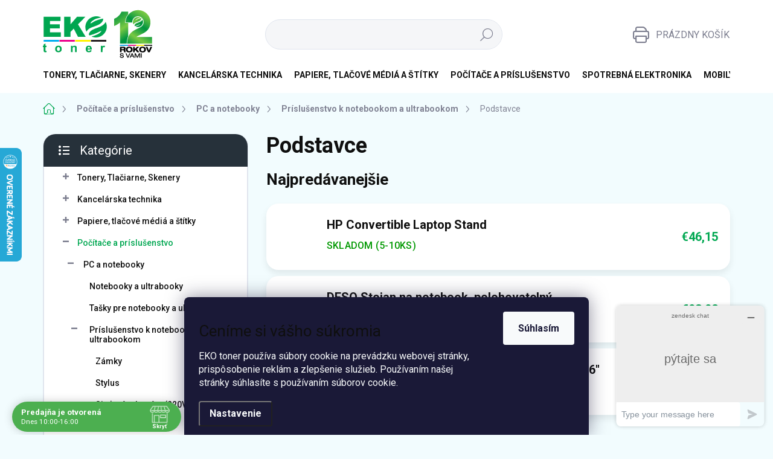

--- FILE ---
content_type: text/html; charset=utf-8
request_url: https://www.ekotoner.sk/podstavce/
body_size: 46502
content:
<!doctype html><html lang="sk" dir="ltr" class="header-background-light external-fonts-loaded"><head><meta charset="utf-8" /><meta name="viewport" content="width=device-width,initial-scale=1" /><title>Podstavce - Ekotoner.sk</title><link rel="preconnect" href="https://cdn.myshoptet.com" /><link rel="dns-prefetch" href="https://cdn.myshoptet.com" /><link rel="preload" href="https://cdn.myshoptet.com/prj/dist/master/cms/libs/jquery/jquery-1.11.3.min.js" as="script" /><link href="https://cdn.myshoptet.com/prj/dist/master/cms/templates/frontend_templates/shared/css/font-face/source-sans-3.css" rel="stylesheet"><link href="https://cdn.myshoptet.com/prj/dist/master/cms/templates/frontend_templates/shared/css/font-face/exo-2.css" rel="stylesheet"><script>
dataLayer = [];
dataLayer.push({'shoptet' : {
    "pageId": 3337,
    "pageType": "category",
    "currency": "EUR",
    "currencyInfo": {
        "decimalSeparator": ",",
        "exchangeRate": 1,
        "priceDecimalPlaces": 2,
        "symbol": "\u20ac",
        "symbolLeft": 1,
        "thousandSeparator": " "
    },
    "language": "sk",
    "projectId": 520072,
    "category": {
        "guid": "b6c80de6-2f64-11ed-8905-246e96436f44",
        "path": "Po\u010d\u00edta\u010de a pr\u00edslu\u0161enstvo | PC a notebooky | Pr\u00edslu\u0161enstvo k notebookom a ultrabookom | Podstavce",
        "parentCategoryGuid": "b604a40a-2f64-11ed-8f03-246e96436f44"
    },
    "cartInfo": {
        "id": null,
        "freeShipping": false,
        "freeShippingFrom": 250,
        "leftToFreeGift": {
            "formattedPrice": "\u20ac0",
            "priceLeft": 0
        },
        "freeGift": false,
        "leftToFreeShipping": {
            "priceLeft": 250,
            "dependOnRegion": 0,
            "formattedPrice": "\u20ac250"
        },
        "discountCoupon": [],
        "getNoBillingShippingPrice": {
            "withoutVat": 0,
            "vat": 0,
            "withVat": 0
        },
        "cartItems": [],
        "taxMode": "ORDINARY"
    },
    "cart": [],
    "customer": {
        "priceRatio": 1,
        "priceListId": 1,
        "groupId": null,
        "registered": false,
        "mainAccount": false
    }
}});
dataLayer.push({'cookie_consent' : {
    "marketing": "denied",
    "analytics": "denied"
}});
document.addEventListener('DOMContentLoaded', function() {
    shoptet.consent.onAccept(function(agreements) {
        if (agreements.length == 0) {
            return;
        }
        dataLayer.push({
            'cookie_consent' : {
                'marketing' : (agreements.includes(shoptet.config.cookiesConsentOptPersonalisation)
                    ? 'granted' : 'denied'),
                'analytics': (agreements.includes(shoptet.config.cookiesConsentOptAnalytics)
                    ? 'granted' : 'denied')
            },
            'event': 'cookie_consent'
        });
    });
});
</script>

<!-- Google Tag Manager -->
<script>(function(w,d,s,l,i){w[l]=w[l]||[];w[l].push({'gtm.start':
new Date().getTime(),event:'gtm.js'});var f=d.getElementsByTagName(s)[0],
j=d.createElement(s),dl=l!='dataLayer'?'&l='+l:'';j.async=true;j.src=
'https://www.googletagmanager.com/gtm.js?id='+i+dl;f.parentNode.insertBefore(j,f);
})(window,document,'script','dataLayer','GTM-NT96PKM');</script>
<!-- End Google Tag Manager -->

<meta property="og:type" content="website"><meta property="og:site_name" content="ekotoner.sk"><meta property="og:url" content="https://www.ekotoner.sk/podstavce/"><meta property="og:title" content="Podstavce - Ekotoner.sk"><meta name="author" content="EKO TONER s.r.o"><meta name="web_author" content="Shoptet.sk"><meta name="dcterms.rightsHolder" content="www.ekotoner.sk"><meta name="robots" content="index,follow"><meta property="og:image" content="https://www.ekotoner.sk/user/categories/orig/fan.jpg"><meta property="og:description" content="Podstavce  • Ekotoner.sk - spotrebný materiál pre tlačiarne a zariadenia pre tlač. Viac ako 7.000 ks skladom ✓ garancia výmeny tonerov ✓ skvelé ceny ✓"><meta name="description" content="Podstavce  • Ekotoner.sk - spotrebný materiál pre tlačiarne a zariadenia pre tlač. Viac ako 7.000 ks skladom ✓ garancia výmeny tonerov ✓ skvelé ceny ✓"><style>:root {--color-primary: #00A751;--color-primary-h: 149;--color-primary-s: 100%;--color-primary-l: 33%;--color-primary-hover: #ffffff;--color-primary-hover-h: 0;--color-primary-hover-s: 0%;--color-primary-hover-l: 100%;--color-secondary: #00A751;--color-secondary-h: 149;--color-secondary-s: 100%;--color-secondary-l: 33%;--color-secondary-hover: #018e45;--color-secondary-hover-h: 149;--color-secondary-hover-s: 99%;--color-secondary-hover-l: 28%;--color-tertiary: #ffffff;--color-tertiary-h: 0;--color-tertiary-s: 0%;--color-tertiary-l: 100%;--color-tertiary-hover: #26313A;--color-tertiary-hover-h: 207;--color-tertiary-hover-s: 21%;--color-tertiary-hover-l: 19%;--color-header-background: #ffffff;--template-font: "Source Sans 3";--template-headings-font: "Exo 2";--header-background-url: url("[data-uri]");--cookies-notice-background: #1A1937;--cookies-notice-color: #F8FAFB;--cookies-notice-button-hover: #f5f5f5;--cookies-notice-link-hover: #27263f;--templates-update-management-preview-mode-content: "Náhľad aktualizácií šablóny je aktívny pre váš prehliadač."}</style>
    <script>var shoptet = shoptet || {};</script>
    <script src="https://cdn.myshoptet.com/prj/dist/master/shop/dist/main-3g-header.js.05f199e7fd2450312de2.js"></script>
<!-- User include --><!-- service 1000(633) html code header -->
<link rel="stylesheet" href="https://cdn.myshoptet.com/usr/apollo.jakubtursky.sk/user/documents/assets/main.css?v=1768">

<noscript>
<style>
.before-carousel:before,
.before-carousel:after,
.products-block:after,
.products-block:before,
.p-detail-inner:before,
.p-detail-inner:after{
	display: none;
}

.products-block .product, .products-block .slider-group-products,
.next-to-carousel-banners .banner-wrapper,
.before-carousel .content-wrapper-in,
.p-detail-inner .p-detail-inner-header, .p-detail-inner #product-detail-form {
  opacity: 1;
}

body.type-category .content-wrapper-in,
body.type-manufacturer-detail .content-wrapper-in,
body.type-product .content-wrapper-in {
	visibility: visible!important;
}
</style>
</noscript>

<style>
@font-face {
  font-family: 'apollo';
  font-display: swap;
  src:  url('https://cdn.myshoptet.com/usr/apollo.jakubtursky.sk/user/documents/assets/iconfonts/icomoon.eot?v=107');
  src:  url('https://cdn.myshoptet.com/usr/apollo.jakubtursky.sk/user/documents/assets/iconfonts/icomoon.eot?v=107') format('embedded-opentype'),
    url('https://cdn.myshoptet.com/usr/apollo.jakubtursky.sk/user/documents/assets/iconfonts/icomoon.ttf?v=107') format('truetype'),
    url('https://cdn.myshoptet.com/usr/apollo.jakubtursky.sk/user/documents/assets/iconfonts/icomoon.woff?v=107') format('woff'),
    url('https://cdn.myshoptet.com/usr/apollo.jakubtursky.sk/user/documents/assets/iconfonts/icomoon.svg?v=107') format('svg');
  font-weight: normal;
  font-style: normal;
  font-display: block;
}
.top-navigation-bar .top-nav-button.top-nav-button-login.primary{
	display: none;
}
.basic-description>h3:first-child{
	display: none;
}
/*.header-info-banner-addon{
	background-color: black;
}*/
</style>

<style>
.not-working {
  background-color: rgba(0,0,0, 0.9);
  color: white;
  width: 100%;
  height: 100%;
  position: fixed;
  top: 0;
  left: 0;
  z-index: 9999999;
  text-align: center;
  padding: 50px;
  line-height: 1.6;
  font-size: 16px;
}
</style>

<!-- api 494(146) html code header -->
<link rel="stylesheet" href="https://cdn.myshoptet.com/usr/api2.dklab.cz/user/documents/_doplnky/porovnavac/520072/2/520072_2.css" type="text/css" /><style>
        :root {
            --dklab-comparer-flag-color: #239CEB;
            --dklab-comparer-flag-text-color: #FFFFFF;
            --dklab-comparer-add-text-color: #000000;
            --dklab-comparer-remove-text-color: #239CEB;
            --dklab-comparer-header-icon-color: #000000;
            --dklab-comparer-border-color: #000000;            
            --dklab-comparer-counter-color: #239CEB;            
        }</style>
<!-- api 498(150) html code header -->
<script async src="https://scripts.luigisbox.tech/LBX-354635.js"></script><meta name="luigisbox-tracker-id" content="298505-354635,sk"/><script type="text/javascript">const isPlpEnabled = sessionStorage.getItem('lbPlpEnabled') === 'true';if (isPlpEnabled) {const style = document.createElement("style");style.type = "text/css";style.id = "lb-plp-style";style.textContent = `body.type-category #content-wrapper,body.type-search #content-wrapper,body.type-category #content,body.type-search #content,body.type-category #content-in,body.type-search #content-in,body.type-category #main-in,body.type-search #main-in {min-height: 100vh;}body.type-category #content-wrapper > *,body.type-search #content-wrapper > *,body.type-category #content > *,body.type-search #content > *,body.type-category #content-in > *,body.type-search #content-in > *,body.type-category #main-in > *,body.type-search #main-in > * {display: none;}`;document.head.appendChild(style);}</script>
<!-- api 690(337) html code header -->
<script>var ophWidgetData={"lang":"sk","link":"","logo":true,"turnOff":false,"expanded":true,"lunchShow":true,"checkHoliday":false,"showNextWeek":true,"showWidgetStart":"07:00","showWidgetEnd":"22:00","beforeOpenStore":"15","beforeCloseStore":"15","openingHours":[{"day":1,"openHour":"10:00","closeHour":"16:00","openPause":"12:00","closePause":"13:00","closed":false,"staticHourText":""},{"day":2,"openHour":"10:00","closeHour":"16:00","openPause":"12:00","closePause":"13:00","closed":false,"staticHourText":""},{"day":3,"openHour":"10:00","closeHour":"16:00","openPause":"12:00","closePause":"13:00","closed":false,"staticHourText":""},{"day":4,"openHour":"10:00","closeHour":"16:00","openPause":"12:00","closePause":"13:00","closed":false,"staticHourText":""},{"day":5,"openHour":"10:00","closeHour":"16:00","openPause":"12:00","closePause":"13:00","closed":false,"staticHourText":""},{"day":6,"openHour":"","closeHour":"","openPause":"","closePause":"","closed":true,"staticHourText":""},{"day":7,"openHour":"","closeHour":"","openPause":"","closePause":"","closed":true,"staticHourText":""}],"excludes":[],"holidayList":["01-01","06-01","01-05","08-05","05-07","29-08","15-09","01-11","17-11","24-12","25-12","26-12"],"todayLongFormat":false,"logoFilemanager":"","colors":{"bg_header_color":"","bg_logo_color":"","bg_title_color":"","bg_preopen_color":"#03a9f4","bg_open_color":"#4caf50","bg_pause_color":"#ff9800","bg_preclose_color":"#ff6f00","bg_close_color":"#e94b4b","color_exception_day":"#e94b4b"},"address":"J\u00e1no\u0161\u00edkova 264\/19, 010 01 \u017dilina","icon":"icon-01","bottomPosition":"0","showDetailOnExpand":true,"disableDetail":false,"disableDetailTable":false,"hideOnMobile":false,"hideOnCheckout":false,"weekTurnOff":[],"directPosition":"ltr"}</script>
<!-- api 1567(1162) html code header -->
<script>
    var shoptetakGridChangeSettings={"inlineProducts":true,"inlineProductsMobile":false,"twoProducts":true,"twoProductsMobile":false,"threeProducts":true,"fourProducts":true,"fiveProducts":false,"mobileActive":false,"optionsPosition":"right"};

    const rootGrid = document.documentElement;

    if(shoptetakGridChangeSettings.inlineProducts){rootGrid.classList.add("st-pr-inline");}
    if(shoptetakGridChangeSettings.twoProducts){rootGrid.classList.add("st-pr-two");}
    if(shoptetakGridChangeSettings.threeProducts){rootGrid.classList.add("st-pr-three");}
    if(shoptetakGridChangeSettings.fourProducts){rootGrid.classList.add("st-pr-four");}
    if(shoptetakGridChangeSettings.fiveProducts){rootGrid.classList.add("st-pr-five");}
    if(shoptetakGridChangeSettings.optionsPosition === 'left'){rootGrid.classList.add("st-pr-left");}

    if(shoptetakGridChangeSettings.mobileActive){
        rootGrid.classList.add("st-pr-mob-active");

        if(shoptetakGridChangeSettings.inlineProductsMobile){rootGrid.classList.add("st-pr-inline-mob");}
        if(shoptetakGridChangeSettings.twoProductsMobile){rootGrid.classList.add("st-pr-two-mob");}
    }
</script>

<!-- service 690(337) html code header -->
<link href="https://cdn.myshoptet.com/usr/mcore.myshoptet.com/user/documents/upload/addon01/ophWidget.min.css?v=1.6.9" rel="stylesheet" />


<!-- service 1472(1086) html code header -->
<link rel="stylesheet" href="https://cdn.myshoptet.com/usr/apollo.jakubtursky.sk/user/documents/assets/sipky/main.css?v=19">
<!-- service 1567(1162) html code header -->
<link rel="stylesheet" href="https://cdn.myshoptet.com/usr/shoptet.tomashlad.eu/user/documents/extras/grid-change/screen.css?v=0011">
<!-- service 425(79) html code header -->
<style>
.hodnoceni:before{content: "Jak o nás mluví zákazníci";}
.hodnoceni.svk:before{content: "Ako o nás hovoria zákazníci";}
.hodnoceni.hun:before{content: "Mit mondanak rólunk a felhasználók";}
.hodnoceni.pl:before{content: "Co mówią o nas klienci";}
.hodnoceni.eng:before{content: "Customer reviews";}
.hodnoceni.de:before{content: "Was unsere Kunden über uns denken";}
.hodnoceni.ro:before{content: "Ce spun clienții despre noi";}
.hodnoceni{margin: 20px auto;}
body:not(.paxio-merkur):not(.venus):not(.jupiter) .hodnoceni .vote-wrap {border: 0 !important;width: 24.5%;flex-basis: 25%;padding: 10px 20px !important;display: inline-block;margin: 0;vertical-align: top;}
.multiple-columns-body #content .hodnoceni .vote-wrap {width: 49%;flex-basis: 50%;}
.hodnoceni .votes-wrap {display: block; border: 1px solid #f7f7f7;margin: 0;width: 100%;max-width: none;padding: 10px 0; background: #fff;}
.hodnoceni .vote-wrap:nth-child(n+5){display: none !important;}
.hodnoceni:before{display: block;font-size: 18px;padding: 10px 20px;background: #fcfcfc;}
.sidebar .hodnoceni .vote-pic, .sidebar .hodnoceni .vote-initials{display: block;}
.sidebar .hodnoceni .vote-wrap, #column-l #column-l-in .hodnoceni .vote-wrap {width: 100% !important; display: block;}
.hodnoceni > a{display: block;text-align: right;padding-top: 6px;}
.hodnoceni > a:after{content: "››";display: inline-block;margin-left: 2px;}
.sidebar .hodnoceni:before, #column-l #column-l-in .hodnoceni:before {background: none !important; padding-left: 0 !important;}
.template-10 .hodnoceni{max-width: 952px !important;}
.page-detail .hodnoceni > a{font-size: 14px;}
.page-detail .hodnoceni{margin-bottom: 30px;}
@media screen and (min-width: 992px) and (max-width: 1199px) {
.hodnoceni .vote-rating{display: block;}
.hodnoceni .vote-time{display: block;margin-top: 3px;}
.hodnoceni .vote-delimeter{display: none;}
}
@media screen and (max-width: 991px) {
body:not(.paxio-merkur):not(.venus):not(.jupiter) .hodnoceni .vote-wrap {width: 49%;flex-basis: 50%;}
.multiple-columns-body #content .hodnoceni .vote-wrap {width: 99%;flex-basis: 100%;}
}
@media screen and (max-width: 767px) {
body:not(.paxio-merkur):not(.venus):not(.jupiter) .hodnoceni .vote-wrap {width: 99%;flex-basis: 100%;}
}
.home #main-product .hodnoceni{margin: 0 0 60px 0;}
.hodnoceni .votes-wrap.admin-response{display: none !important;}
.hodnoceni .vote-pic {width: 100px;}
.hodnoceni .vote-delimeter{display: none;}
.hodnoceni .vote-rating{display: block;}
.hodnoceni .vote-time {display: block;margin-top: 5px;}
@media screen and (min-width: 768px){
.template-12 .hodnoceni{max-width: 747px; margin-left: auto; margin-right: auto;}
}
@media screen and (min-width: 992px){
.template-12 .hodnoceni{max-width: 972px;}
}
@media screen and (min-width: 1200px){
.template-12 .hodnoceni{max-width: 1418px;}
}
.template-14 .hodnoceni .vote-initials{margin: 0 auto;}
.vote-pic img::before {display: none;}
.hodnoceni + .hodnoceni {display: none;}
</style>
<!-- service 494(146) html code header -->
<style>
@font-face {
    font-family: 'porovnavac';
    src:  url('https://cdn.myshoptet.com/usr/api2.dklab.cz/user/documents/_doplnky/porovnavac/font/porovnavac.eot?v6');
    src:  url('https://cdn.myshoptet.com/usr/api2.dklab.cz/user/documents/_doplnky/porovnavac/font/porovnavac.eot?v6#iefix') format('embedded-opentype'),
    url('https://cdn.myshoptet.com/usr/api2.dklab.cz/user/documents/_doplnky/porovnavac/font/porovnavac.ttf?v6') format('truetype'),
    url('https://cdn.myshoptet.com/usr/api2.dklab.cz/user/documents/_doplnky/porovnavac/font/porovnavac.woff?v6') format('woff'),
    url('https://cdn.myshoptet.com/usr/api2.dklab.cz/user/documents/_doplnky/porovnavac/font/porovnavac.svg?v6') format('svg');
    font-weight: normal;
    font-style: normal;
}
</style>
<!-- project html code header -->
<link rel="stylesheet" href="https://www.ekotoner.sk/user/documents/upload/CSS/ekotonerv3.css">
<!-- /User include --><link rel="shortcut icon" href="/favicon.ico" type="image/x-icon" /><link rel="canonical" href="https://www.ekotoner.sk/podstavce/" />    <script>
        var _hwq = _hwq || [];
        _hwq.push(['setKey', '4D337412A9D33E3126E2579431DA9BD4']);
        _hwq.push(['setTopPos', '180']);
        _hwq.push(['showWidget', '21']);
        (function() {
            var ho = document.createElement('script');
            ho.src = 'https://sk.im9.cz/direct/i/gjs.php?n=wdgt&sak=4D337412A9D33E3126E2579431DA9BD4';
            var s = document.getElementsByTagName('script')[0]; s.parentNode.insertBefore(ho, s);
        })();
    </script>
    <!-- Global site tag (gtag.js) - Google Analytics -->
    <script async src="https://www.googletagmanager.com/gtag/js?id=G-7WMRFN7GXQ"></script>
    <script>
        
        window.dataLayer = window.dataLayer || [];
        function gtag(){dataLayer.push(arguments);}
        

                    console.debug('default consent data');

            gtag('consent', 'default', {"ad_storage":"denied","analytics_storage":"denied","ad_user_data":"denied","ad_personalization":"denied","wait_for_update":500});
            dataLayer.push({
                'event': 'default_consent'
            });
        
        gtag('js', new Date());

        
                gtag('config', 'G-7WMRFN7GXQ', {"groups":"GA4","send_page_view":false,"content_group":"category","currency":"EUR","page_language":"sk"});
        
        
        
        
        
        
                    gtag('event', 'page_view', {"send_to":"GA4","page_language":"sk","content_group":"category","currency":"EUR"});
        
        
        
        
        
        
        
        
        
        
        
        
        
        document.addEventListener('DOMContentLoaded', function() {
            if (typeof shoptet.tracking !== 'undefined') {
                for (var id in shoptet.tracking.bannersList) {
                    gtag('event', 'view_promotion', {
                        "send_to": "UA",
                        "promotions": [
                            {
                                "id": shoptet.tracking.bannersList[id].id,
                                "name": shoptet.tracking.bannersList[id].name,
                                "position": shoptet.tracking.bannersList[id].position
                            }
                        ]
                    });
                }
            }

            shoptet.consent.onAccept(function(agreements) {
                if (agreements.length !== 0) {
                    console.debug('gtag consent accept');
                    var gtagConsentPayload =  {
                        'ad_storage': agreements.includes(shoptet.config.cookiesConsentOptPersonalisation)
                            ? 'granted' : 'denied',
                        'analytics_storage': agreements.includes(shoptet.config.cookiesConsentOptAnalytics)
                            ? 'granted' : 'denied',
                                                                                                'ad_user_data': agreements.includes(shoptet.config.cookiesConsentOptPersonalisation)
                            ? 'granted' : 'denied',
                        'ad_personalization': agreements.includes(shoptet.config.cookiesConsentOptPersonalisation)
                            ? 'granted' : 'denied',
                        };
                    console.debug('update consent data', gtagConsentPayload);
                    gtag('consent', 'update', gtagConsentPayload);
                    dataLayer.push(
                        { 'event': 'update_consent' }
                    );
                }
            });
        });
    </script>
<script>
                        window.$zopim||(function(d,s){var z=$zopim=function(c){z._.push(c)},$=z.s=
                        d.createElement(s),e=d.getElementsByTagName(s)[0];z.set=function(o){z.set.
                        _.push(o)};z._=[];z.set._=[];$.async=!0;$.setAttribute('charset','utf-8');
                        $.src='//v2.zopim.com/?27rvU9CO55Sg2sXuIhfJKJO9NfbWkYhL';z.t=+new Date;$.
                        type='text/javascript';e.parentNode.insertBefore($,e)})(document,'script');
                    </script><!-- Start Pricemania remarketing -->
<script type="text/plain" data-cookiecategory="personalisation" async src="https://public.pricemania.sk/v1/shop/trusted/script.min.js?pk=fcbf46ddb4c251d34bf3890612886edfddf29bc0"></script>
<script type="text/plain" data-cookiecategory="personalisation">
    window.pmaDataLayer = window.pmaDataLayer || [];
    function pma() { pmaDataLayer.push(arguments) }
</script>
<!-- End Pricemania remarketing -->
</head><body class="desktop id-3337 in-podstavce template-11 type-category multiple-columns-body columns-3 blank-mode blank-mode-css ums_forms_redesign--off ums_a11y_category_page--on ums_discussion_rating_forms--off ums_flags_display_unification--on ums_a11y_login--on mobile-header-version-1">
        <div id="fb-root"></div>
        <script>
            window.fbAsyncInit = function() {
                FB.init({
//                    appId            : 'your-app-id',
                    autoLogAppEvents : true,
                    xfbml            : true,
                    version          : 'v19.0'
                });
            };
        </script>
        <script async defer crossorigin="anonymous" src="https://connect.facebook.net/sk_SK/sdk.js"></script>
<!-- Google Tag Manager (noscript) -->
<noscript><iframe src="https://www.googletagmanager.com/ns.html?id=GTM-NT96PKM"
height="0" width="0" style="display:none;visibility:hidden"></iframe></noscript>
<!-- End Google Tag Manager (noscript) -->

    <div class="siteCookies siteCookies--bottom siteCookies--dark js-siteCookies" role="dialog" data-testid="cookiesPopup" data-nosnippet>
        <div class="siteCookies__form">
            <div class="siteCookies__content">
                <div class="siteCookies__text">
                    <div class="custom-cookies">
<h1>Ceníme si vášho súkromia</h1>
<p>EKO toner používa súbory cookie na prevádzku webovej stránky, prispôsobenie reklám a zlepšenie služieb. Používaním našej stránky súhlasíte s používaním súborov cookie.</p>
</div>
                </div>
                <p class="siteCookies__links">
                    <button class="siteCookies__link js-cookies-settings" aria-label="Nastavenia cookies" data-testid="cookiesSettings">Nastavenie</button>
                </p>
            </div>
            <div class="siteCookies__buttonWrap">
                                <button class="siteCookies__button js-cookiesConsentSubmit" value="all" aria-label="Prijať cookies" data-testid="buttonCookiesAccept">Súhlasím</button>
            </div>
        </div>
        <script>
            document.addEventListener("DOMContentLoaded", () => {
                const siteCookies = document.querySelector('.js-siteCookies');
                document.addEventListener("scroll", shoptet.common.throttle(() => {
                    const st = document.documentElement.scrollTop;
                    if (st > 1) {
                        siteCookies.classList.add('siteCookies--scrolled');
                    } else {
                        siteCookies.classList.remove('siteCookies--scrolled');
                    }
                }, 100));
            });
        </script>
    </div>
<a href="#content" class="skip-link sr-only">Prejsť na obsah</a><div class="overall-wrapper"><div class="user-action"><div class="container">
    <div class="user-action-in">
                    <div id="login" class="user-action-login popup-widget login-widget" role="dialog" aria-labelledby="loginHeading">
        <div class="popup-widget-inner">
                            <h2 id="loginHeading">Prihlásenie k vášmu účtu</h2><div id="customerLogin"><form action="/action/Customer/Login/" method="post" id="formLoginIncluded" class="csrf-enabled formLogin" data-testid="formLogin"><input type="hidden" name="referer" value="" /><div class="form-group"><div class="input-wrapper email js-validated-element-wrapper no-label"><input type="email" name="email" class="form-control" autofocus placeholder="E-mailová adresa (napr. jan@novak.sk)" data-testid="inputEmail" autocomplete="email" required /></div></div><div class="form-group"><div class="input-wrapper password js-validated-element-wrapper no-label"><input type="password" name="password" class="form-control" placeholder="Heslo" data-testid="inputPassword" autocomplete="current-password" required /><span class="no-display">Nemôžete vyplniť toto pole</span><input type="text" name="surname" value="" class="no-display" /></div></div><div class="form-group"><div class="login-wrapper"><button type="submit" class="btn btn-secondary btn-text btn-login" data-testid="buttonSubmit">Prihlásiť sa</button><div class="password-helper"><a href="/registracia/" data-testid="signup" rel="nofollow">Nová registrácia</a><a href="/klient/zabudnute-heslo/" rel="nofollow">Zabudnuté heslo</a></div></div></div></form>
</div>                    </div>
    </div>

                            <div id="cart-widget" class="user-action-cart popup-widget cart-widget loader-wrapper" data-testid="popupCartWidget" role="dialog" aria-hidden="true">
    <div class="popup-widget-inner cart-widget-inner place-cart-here">
        <div class="loader-overlay">
            <div class="loader"></div>
        </div>
    </div>

    <div class="cart-widget-button">
        <a href="/kosik/" class="btn btn-conversion" id="continue-order-button" rel="nofollow" data-testid="buttonNextStep">Pokračovať do košíka</a>
    </div>
</div>
            </div>
</div>
</div><div class="top-navigation-bar" data-testid="topNavigationBar">

    <div class="container">

        <div class="top-navigation-contacts">
            <strong>Zákaznícka podpora:</strong><a href="tel:+421917127438" class="project-phone" aria-label="Zavolať na +421917127438" data-testid="contactboxPhone"><span>+421 917 127 438</span></a><a href="mailto:obchod@ekotoner.sk" class="project-email" data-testid="contactboxEmail"><span>obchod@ekotoner.sk</span></a>        </div>

                            <div class="top-navigation-menu">
                <div class="top-navigation-menu-trigger"></div>
                <ul class="top-navigation-bar-menu">
                                            <li class="top-navigation-menu-item-29">
                            <a href="/kontakty/">Kontakty</a>
                        </li>
                                            <li class="top-navigation-menu-item-706">
                            <a href="/o-nas/">O nás</a>
                        </li>
                                            <li class="top-navigation-menu-item-709">
                            <a href="/volne-pracovne-miesta/">Voľné pracovné miesta</a>
                        </li>
                                            <li class="top-navigation-menu-item-712">
                            <a href="/pobocky-predajne/">Pobočky/Predajne</a>
                        </li>
                                            <li class="top-navigation-menu-item-39">
                            <a href="/obchodne-podmienky/">Obchodné podmienky</a>
                        </li>
                                            <li class="top-navigation-menu-item-715">
                            <a href="/obchodne-podmienky-pre-pravnicke-osoby/">Obchodné podmienky pre právnické osoby</a>
                        </li>
                                            <li class="top-navigation-menu-item-718">
                            <a href="/dodacie-a-platobne-podmienky/">Dodacie a platobné podmienky</a>
                        </li>
                                            <li class="top-navigation-menu-item-27">
                            <a href="/ako-nakupovat/">Ako nakupovať</a>
                        </li>
                                            <li class="top-navigation-menu-item-721">
                            <a href="/reklamacne-podmienky/">Reklamačné podmienky</a>
                        </li>
                                            <li class="top-navigation-menu-item-724">
                            <a href="/odstupenie-od-kupnej-zmluvy/">Odstúpenie od kúpnej zmluvy</a>
                        </li>
                                            <li class="top-navigation-menu-item-727">
                            <a href="/ochrana-osobnych-udajov/">Ochrana osobných údajov</a>
                        </li>
                                            <li class="top-navigation-menu-item-730">
                            <a href="/predlzenie-zaruky/">Predĺženie záruky EPSON , BROTHER</a>
                        </li>
                                            <li class="top-navigation-menu-item-733">
                            <a href="/servisne-strediska/">Servisné strediská</a>
                        </li>
                                            <li class="top-navigation-menu-item-736">
                            <a href="/dolezite-oznamy-a-upozornenia/">Dôležité oznamy a upozornenia</a>
                        </li>
                                    </ul>
                <ul class="top-navigation-bar-menu-helper"></ul>
            </div>
        
        <div class="top-navigation-tools top-navigation-tools--language">
            <div class="responsive-tools">
                <a href="#" class="toggle-window" data-target="search" aria-label="Hľadať" data-testid="linkSearchIcon"></a>
                                                            <a href="#" class="toggle-window" data-target="login"></a>
                                                    <a href="#" class="toggle-window" data-target="navigation" aria-label="Menu" data-testid="hamburgerMenu"></a>
            </div>
                        <button class="top-nav-button top-nav-button-login toggle-window" type="button" data-target="login" aria-haspopup="dialog" aria-controls="login" aria-expanded="false" data-testid="signin"><span>Prihlásenie</span></button>        </div>

    </div>

</div>
<header id="header"><div class="container navigation-wrapper">
    <div class="header-top">
        <div class="site-name-wrapper">
            <div class="site-name"><a href="/" data-testid="linkWebsiteLogo"><img src="https://cdn.myshoptet.com/usr/www.ekotoner.sk/user/logos/logo.svg" alt="EKO TONER s.r.o" fetchpriority="low" /></a></div>        </div>
        <div class="search" itemscope itemtype="https://schema.org/WebSite">
            <meta itemprop="headline" content="Podstavce"/><meta itemprop="url" content="https://www.ekotoner.sk"/><meta itemprop="text" content="Podstavce • Ekotoner.sk - spotrebný materiál pre tlačiarne a zariadenia pre tlač. Viac ako 7.000 ks skladom ✓ garancia výmeny tonerov ✓ skvelé ceny ✓"/>            <form action="/action/ProductSearch/prepareString/" method="post"
    id="formSearchForm" class="search-form compact-form js-search-main"
    itemprop="potentialAction" itemscope itemtype="https://schema.org/SearchAction" data-testid="searchForm">
    <fieldset>
        <meta itemprop="target"
            content="https://www.ekotoner.sk/vyhladavanie/?string={string}"/>
        <input type="hidden" name="language" value="sk"/>
        
            
<input
    type="search"
    name="string"
        class="query-input form-control search-input js-search-input"
    placeholder="Napíšte, čo hľadáte"
    autocomplete="off"
    required
    itemprop="query-input"
    aria-label="Vyhľadávanie"
    data-testid="searchInput"
>
            <button type="submit" class="btn btn-default" data-testid="searchBtn">Hľadať</button>
        
    </fieldset>
</form>
        </div>
        <div class="navigation-buttons">
                
    <a href="/kosik/" class="btn btn-icon toggle-window cart-count" data-target="cart" data-hover="true" data-redirect="true" data-testid="headerCart" rel="nofollow" aria-haspopup="dialog" aria-expanded="false" aria-controls="cart-widget">
        
                <span class="sr-only">Nákupný košík</span>
        
            <span class="cart-price visible-lg-inline-block" data-testid="headerCartPrice">
                                    Prázdny košík                            </span>
        
    
            </a>
        </div>
    </div>
    <nav id="navigation" aria-label="Hlavné menu" data-collapsible="true"><div class="navigation-in menu"><ul class="menu-level-1" role="menubar" data-testid="headerMenuItems"><li class="menu-item-829 ext" role="none"><a href="/tlaciarne--multifunkcie-a-skenery/" data-testid="headerMenuItem" role="menuitem" aria-haspopup="true" aria-expanded="false"><b>Tonery, Tlačiarne, Skenery</b><span class="submenu-arrow"></span></a><ul class="menu-level-2" aria-label="Tonery, Tlačiarne, Skenery" tabindex="-1" role="menu"><li class="menu-item-751 has-third-level" role="none"><a href="/spotrebny-material-pre-tlaciarne/" class="menu-image" data-testid="headerMenuItem" tabindex="-1" aria-hidden="true"><img src="data:image/svg+xml,%3Csvg%20width%3D%22140%22%20height%3D%22100%22%20xmlns%3D%22http%3A%2F%2Fwww.w3.org%2F2000%2Fsvg%22%3E%3C%2Fsvg%3E" alt="" aria-hidden="true" width="140" height="100"  data-src="https://cdn.myshoptet.com/usr/www.ekotoner.sk/user/categories/thumb/lasertoner.jpg" fetchpriority="low" /></a><div><a href="/spotrebny-material-pre-tlaciarne/" data-testid="headerMenuItem" role="menuitem"><span>Spotrebný materiál pre tlačiarne</span></a>
                                                    <ul class="menu-level-3" role="menu">
                                                                    <li class="menu-item-859" role="none">
                                        <a href="/tonery-kompatibilne/" data-testid="headerMenuItem" role="menuitem">
                                            TONERY kompatibilné</a>,                                    </li>
                                                                    <li class="menu-item-754" role="none">
                                        <a href="/tonery-originalne/" data-testid="headerMenuItem" role="menuitem">
                                            TONERY originálne</a>,                                    </li>
                                                                    <li class="menu-item-943" role="none">
                                        <a href="/atramentove-kazety-kompatibilne/" data-testid="headerMenuItem" role="menuitem">
                                            Atramentové kazety kompatibilné</a>,                                    </li>
                                                                    <li class="menu-item-784" role="none">
                                        <a href="/atramentove-kazety-originalne/" data-testid="headerMenuItem" role="menuitem">
                                            Atramentové kazety originálne</a>,                                    </li>
                                                                    <li class="menu-item-766" role="none">
                                        <a href="/odpadove-nadobky-na-tonerovy-prach/" data-testid="headerMenuItem" role="menuitem">
                                            Odpadové nádobky na tonerový prach</a>,                                    </li>
                                                                    <li class="menu-item-769" role="none">
                                        <a href="/fusery/" data-testid="headerMenuItem" role="menuitem">
                                            Fusery</a>,                                    </li>
                                                                    <li class="menu-item-772" role="none">
                                        <a href="/opticke-valce/" data-testid="headerMenuItem" role="menuitem">
                                            Optické valce</a>,                                    </li>
                                                                    <li class="menu-item-775" role="none">
                                        <a href="/farbiace-pasky/" data-testid="headerMenuItem" role="menuitem">
                                            Farbiace pásky</a>,                                    </li>
                                                                    <li class="menu-item-853" role="none">
                                        <a href="/filamenty-pre-3d-tlac/" data-testid="headerMenuItem" role="menuitem">
                                            Filamenty pre 3D tlač</a>,                                    </li>
                                                                    <li class="menu-item-955" role="none">
                                        <a href="/cipy-a-cipove-karty/" data-testid="headerMenuItem" role="menuitem">
                                            Čipy a čipové karty</a>,                                    </li>
                                                                    <li class="menu-item-3400" role="none">
                                        <a href="/transfer-belt--prenosovy-pas/" data-testid="headerMenuItem" role="menuitem">
                                            Transfer belt (prenosový pás)</a>,                                    </li>
                                                                    <li class="menu-item-3406" role="none">
                                        <a href="/stierky/" data-testid="headerMenuItem" role="menuitem">
                                            Stierky</a>,                                    </li>
                                                                    <li class="menu-item-3409" role="none">
                                        <a href="/developery/" data-testid="headerMenuItem" role="menuitem">
                                            Developery</a>,                                    </li>
                                                                    <li class="menu-item-3412" role="none">
                                        <a href="/spinky/" data-testid="headerMenuItem" role="menuitem">
                                            Spinky</a>,                                    </li>
                                                                    <li class="menu-item-3415" role="none">
                                        <a href="/maintenance-kit/" data-testid="headerMenuItem" role="menuitem">
                                            Maintenance kit</a>                                    </li>
                                                            </ul>
                        </div></li><li class="menu-item-832 has-third-level" role="none"><a href="/tlaciarne-laserove/" class="menu-image" data-testid="headerMenuItem" tabindex="-1" aria-hidden="true"><img src="data:image/svg+xml,%3Csvg%20width%3D%22140%22%20height%3D%22100%22%20xmlns%3D%22http%3A%2F%2Fwww.w3.org%2F2000%2Fsvg%22%3E%3C%2Fsvg%3E" alt="" aria-hidden="true" width="140" height="100"  data-src="https://cdn.myshoptet.com/usr/www.ekotoner.sk/user/categories/thumb/laser.jpg" fetchpriority="low" /></a><div><a href="/tlaciarne-laserove/" data-testid="headerMenuItem" role="menuitem"><span>Tlačiarne Laserové</span></a>
                                                    <ul class="menu-level-3" role="menu">
                                                                    <li class="menu-item-937" role="none">
                                        <a href="/farebne-2/" data-testid="headerMenuItem" role="menuitem">
                                            Tlačiarne Laserové Farebné</a>,                                    </li>
                                                                    <li class="menu-item-952" role="none">
                                        <a href="/ciernobiele/" data-testid="headerMenuItem" role="menuitem">
                                            Tlačiarne Laserové Čiernobiele</a>                                    </li>
                                                            </ul>
                        </div></li><li class="menu-item-835 has-third-level" role="none"><a href="/multifunkcne-zariadenia/" class="menu-image" data-testid="headerMenuItem" tabindex="-1" aria-hidden="true"><img src="data:image/svg+xml,%3Csvg%20width%3D%22140%22%20height%3D%22100%22%20xmlns%3D%22http%3A%2F%2Fwww.w3.org%2F2000%2Fsvg%22%3E%3C%2Fsvg%3E" alt="" aria-hidden="true" width="140" height="100"  data-src="https://cdn.myshoptet.com/usr/www.ekotoner.sk/user/categories/thumb/mfp.jpg" fetchpriority="low" /></a><div><a href="/multifunkcne-zariadenia/" data-testid="headerMenuItem" role="menuitem"><span>Multifunkčné zariadenia</span></a>
                                                    <ul class="menu-level-3" role="menu">
                                                                    <li class="menu-item-850" role="none">
                                        <a href="/laserove-ciernobiele/" data-testid="headerMenuItem" role="menuitem">
                                            MFP Laserové čiernobiele</a>,                                    </li>
                                                                    <li class="menu-item-886" role="none">
                                        <a href="/laserove-farebne/" data-testid="headerMenuItem" role="menuitem">
                                            MFP Laserové farebné</a>,                                    </li>
                                                                    <li class="menu-item-916" role="none">
                                        <a href="/atramentove--tankovy--system/" data-testid="headerMenuItem" role="menuitem">
                                            MFP Atramentové &quot;tankový&quot; systém</a>,                                    </li>
                                                                    <li class="menu-item-1012" role="none">
                                        <a href="/atramentove-farebne/" data-testid="headerMenuItem" role="menuitem">
                                            MFP Atramentové farebné</a>,                                    </li>
                                                                    <li class="menu-item-1015" role="none">
                                        <a href="/atramentove-ciernobiele/" data-testid="headerMenuItem" role="menuitem">
                                            MFP Atramentové čiernobiele</a>                                    </li>
                                                            </ul>
                        </div></li><li class="menu-item-3457 has-third-level" role="none"><a href="/tlaciarne-stitkov-popisovace/" class="menu-image" data-testid="headerMenuItem" tabindex="-1" aria-hidden="true"><img src="data:image/svg+xml,%3Csvg%20width%3D%22140%22%20height%3D%22100%22%20xmlns%3D%22http%3A%2F%2Fwww.w3.org%2F2000%2Fsvg%22%3E%3C%2Fsvg%3E" alt="" aria-hidden="true" width="140" height="100"  data-src="https://cdn.myshoptet.com/usr/www.ekotoner.sk/user/categories/thumb/197920_popisovac-brother-pt-h107b.jpg" fetchpriority="low" /></a><div><a href="/tlaciarne-stitkov-popisovace/" data-testid="headerMenuItem" role="menuitem"><span>Tlačiarne štítkov - popisovače</span></a>
                                                    <ul class="menu-level-3" role="menu">
                                                                    <li class="menu-item-3703" role="none">
                                        <a href="/pasky-do-popisovacov/" data-testid="headerMenuItem" role="menuitem">
                                            Pásky do popisovačov</a>,                                    </li>
                                                                    <li class="menu-item-3778" role="none">
                                        <a href="/popisovace-stitkov/" data-testid="headerMenuItem" role="menuitem">
                                            Popisovače štítkov</a>                                    </li>
                                                            </ul>
                        </div></li><li class="menu-item-862" role="none"><a href="/tlaciarne-termotransferove/" class="menu-image" data-testid="headerMenuItem" tabindex="-1" aria-hidden="true"><img src="data:image/svg+xml,%3Csvg%20width%3D%22140%22%20height%3D%22100%22%20xmlns%3D%22http%3A%2F%2Fwww.w3.org%2F2000%2Fsvg%22%3E%3C%2Fsvg%3E" alt="" aria-hidden="true" width="140" height="100"  data-src="https://cdn.myshoptet.com/usr/www.ekotoner.sk/user/categories/thumb/tt.jpg" fetchpriority="low" /></a><div><a href="/tlaciarne-termotransferove/" data-testid="headerMenuItem" role="menuitem"><span>Tlačiarne termotransferové</span></a>
                        </div></li><li class="menu-item-892" role="none"><a href="/skenery/" class="menu-image" data-testid="headerMenuItem" tabindex="-1" aria-hidden="true"><img src="data:image/svg+xml,%3Csvg%20width%3D%22140%22%20height%3D%22100%22%20xmlns%3D%22http%3A%2F%2Fwww.w3.org%2F2000%2Fsvg%22%3E%3C%2Fsvg%3E" alt="" aria-hidden="true" width="140" height="100"  data-src="https://cdn.myshoptet.com/usr/www.ekotoner.sk/user/categories/thumb/sken.jpg" fetchpriority="low" /></a><div><a href="/skenery/" data-testid="headerMenuItem" role="menuitem"><span>Skenery</span></a>
                        </div></li><li class="menu-item-895 has-third-level" role="none"><a href="/prislusenstvo-k-tlaciarnam/" class="menu-image" data-testid="headerMenuItem" tabindex="-1" aria-hidden="true"><img src="data:image/svg+xml,%3Csvg%20width%3D%22140%22%20height%3D%22100%22%20xmlns%3D%22http%3A%2F%2Fwww.w3.org%2F2000%2Fsvg%22%3E%3C%2Fsvg%3E" alt="" aria-hidden="true" width="140" height="100"  data-src="https://cdn.myshoptet.com/usr/www.ekotoner.sk/user/categories/thumb/podavac.jpg" fetchpriority="low" /></a><div><a href="/prislusenstvo-k-tlaciarnam/" data-testid="headerMenuItem" role="menuitem"><span>Príslušenstvo k tlačiarňam</span></a>
                                                    <ul class="menu-level-3" role="menu">
                                                                    <li class="menu-item-994" role="none">
                                        <a href="/patch-lan--rj-45--kable/" data-testid="headerMenuItem" role="menuitem">
                                            Patch LAN (RJ-45) káble</a>,                                    </li>
                                                                    <li class="menu-item-991" role="none">
                                        <a href="/napajacie-230v-kable/" data-testid="headerMenuItem" role="menuitem">
                                            Napájacie 230V káble</a>,                                    </li>
                                                                    <li class="menu-item-901" role="none">
                                        <a href="/usb-kable/" data-testid="headerMenuItem" role="menuitem">
                                            USB káble</a>                                    </li>
                                                            </ul>
                        </div></li><li class="menu-item-907" role="none"><a href="/tlaciarne-ihlickove/" class="menu-image" data-testid="headerMenuItem" tabindex="-1" aria-hidden="true"><img src="data:image/svg+xml,%3Csvg%20width%3D%22140%22%20height%3D%22100%22%20xmlns%3D%22http%3A%2F%2Fwww.w3.org%2F2000%2Fsvg%22%3E%3C%2Fsvg%3E" alt="" aria-hidden="true" width="140" height="100"  data-src="https://cdn.myshoptet.com/usr/www.ekotoner.sk/user/categories/thumb/ihl.png" fetchpriority="low" /></a><div><a href="/tlaciarne-ihlickove/" data-testid="headerMenuItem" role="menuitem"><span>Tlačiarne ihličkové</span></a>
                        </div></li><li class="menu-item-910 has-third-level" role="none"><a href="/tlaciarne-atramentove/" class="menu-image" data-testid="headerMenuItem" tabindex="-1" aria-hidden="true"><img src="data:image/svg+xml,%3Csvg%20width%3D%22140%22%20height%3D%22100%22%20xmlns%3D%22http%3A%2F%2Fwww.w3.org%2F2000%2Fsvg%22%3E%3C%2Fsvg%3E" alt="" aria-hidden="true" width="140" height="100"  data-src="https://cdn.myshoptet.com/usr/www.ekotoner.sk/user/categories/thumb/atra.jpg" fetchpriority="low" /></a><div><a href="/tlaciarne-atramentove/" data-testid="headerMenuItem" role="menuitem"><span>Tlačiarne atramentové</span></a>
                                                    <ul class="menu-level-3" role="menu">
                                                                    <li class="menu-item-913" role="none">
                                        <a href="/farebne/" data-testid="headerMenuItem" role="menuitem">
                                            Farebné</a>,                                    </li>
                                                                    <li class="menu-item-1009" role="none">
                                        <a href="/ciernobiele-2/" data-testid="headerMenuItem" role="menuitem">
                                            Čiernobiele</a>                                    </li>
                                                            </ul>
                        </div></li><li class="menu-item-1018" role="none"><a href="/kombinovane-tlaciarne/" class="menu-image" data-testid="headerMenuItem" tabindex="-1" aria-hidden="true"><img src="data:image/svg+xml,%3Csvg%20width%3D%22140%22%20height%3D%22100%22%20xmlns%3D%22http%3A%2F%2Fwww.w3.org%2F2000%2Fsvg%22%3E%3C%2Fsvg%3E" alt="" aria-hidden="true" width="140" height="100"  data-src="https://cdn.myshoptet.com/usr/www.ekotoner.sk/user/categories/thumb/kom.jpg" fetchpriority="low" /></a><div><a href="/kombinovane-tlaciarne/" data-testid="headerMenuItem" role="menuitem"><span>Kombinované tlačiarne</span></a>
                        </div></li><li class="menu-item-1021" role="none"><a href="/fototlaciarne/" class="menu-image" data-testid="headerMenuItem" tabindex="-1" aria-hidden="true"><img src="data:image/svg+xml,%3Csvg%20width%3D%22140%22%20height%3D%22100%22%20xmlns%3D%22http%3A%2F%2Fwww.w3.org%2F2000%2Fsvg%22%3E%3C%2Fsvg%3E" alt="" aria-hidden="true" width="140" height="100"  data-src="https://cdn.myshoptet.com/usr/www.ekotoner.sk/user/categories/thumb/fot.jpg" fetchpriority="low" /></a><div><a href="/fototlaciarne/" data-testid="headerMenuItem" role="menuitem"><span>Fototlačiarne</span></a>
                        </div></li><li class="menu-item-1027" role="none"><a href="/cistiace-doplnky/" class="menu-image" data-testid="headerMenuItem" tabindex="-1" aria-hidden="true"><img src="data:image/svg+xml,%3Csvg%20width%3D%22140%22%20height%3D%22100%22%20xmlns%3D%22http%3A%2F%2Fwww.w3.org%2F2000%2Fsvg%22%3E%3C%2Fsvg%3E" alt="" aria-hidden="true" width="140" height="100"  data-src="https://cdn.myshoptet.com/usr/www.ekotoner.sk/user/categories/thumb/katun.jpg" fetchpriority="low" /></a><div><a href="/cistiace-doplnky/" data-testid="headerMenuItem" role="menuitem"><span>Čistiace doplnky</span></a>
                        </div></li><li class="menu-item-3418" role="none"><a href="/velkoformatove-tlaciarne-plotre/" class="menu-image" data-testid="headerMenuItem" tabindex="-1" aria-hidden="true"><img src="data:image/svg+xml,%3Csvg%20width%3D%22140%22%20height%3D%22100%22%20xmlns%3D%22http%3A%2F%2Fwww.w3.org%2F2000%2Fsvg%22%3E%3C%2Fsvg%3E" alt="" aria-hidden="true" width="140" height="100"  data-src="https://cdn.myshoptet.com/usr/www.ekotoner.sk/user/categories/thumb/plot.jpg" fetchpriority="low" /></a><div><a href="/velkoformatove-tlaciarne-plotre/" data-testid="headerMenuItem" role="menuitem"><span>Veľkoformátové tlačiarne - Plotre</span></a>
                        </div></li><li class="menu-item-3421" role="none"><a href="/tlaciarne-termosublimacne/" class="menu-image" data-testid="headerMenuItem" tabindex="-1" aria-hidden="true"><img src="data:image/svg+xml,%3Csvg%20width%3D%22140%22%20height%3D%22100%22%20xmlns%3D%22http%3A%2F%2Fwww.w3.org%2F2000%2Fsvg%22%3E%3C%2Fsvg%3E" alt="" aria-hidden="true" width="140" height="100"  data-src="https://cdn.myshoptet.com/usr/www.ekotoner.sk/user/categories/thumb/termos.jpg" fetchpriority="low" /></a><div><a href="/tlaciarne-termosublimacne/" data-testid="headerMenuItem" role="menuitem"><span>Tlačiarne termosublimačné</span></a>
                        </div></li><li class="menu-item-3460" role="none"><a href="/prenosne-mobilne-tlaciarne/" class="menu-image" data-testid="headerMenuItem" tabindex="-1" aria-hidden="true"><img src="data:image/svg+xml,%3Csvg%20width%3D%22140%22%20height%3D%22100%22%20xmlns%3D%22http%3A%2F%2Fwww.w3.org%2F2000%2Fsvg%22%3E%3C%2Fsvg%3E" alt="" aria-hidden="true" width="140" height="100"  data-src="https://cdn.myshoptet.com/prj/dist/master/cms/templates/frontend_templates/00/img/folder.svg" fetchpriority="low" /></a><div><a href="/prenosne-mobilne-tlaciarne/" data-testid="headerMenuItem" role="menuitem"><span>Prenosné mobilné tlačiarne</span></a>
                        </div></li><li class="menu-item-3510" role="none"><a href="/darcekove-poukazy/" class="menu-image" data-testid="headerMenuItem" tabindex="-1" aria-hidden="true"><img src="data:image/svg+xml,%3Csvg%20width%3D%22140%22%20height%3D%22100%22%20xmlns%3D%22http%3A%2F%2Fwww.w3.org%2F2000%2Fsvg%22%3E%3C%2Fsvg%3E" alt="" aria-hidden="true" width="140" height="100"  data-src="https://cdn.myshoptet.com/usr/www.ekotoner.sk/user/categories/thumb/23_12_ekotoner_poukazy_1200x1200.png" fetchpriority="low" /></a><div><a href="/darcekove-poukazy/" data-testid="headerMenuItem" role="menuitem"><span>Darčekové poukazy</span></a>
                        </div></li></ul></li>
<li class="menu-item-742 ext" role="none"><a href="/kancelarska-technika/" data-testid="headerMenuItem" role="menuitem" aria-haspopup="true" aria-expanded="false"><b>Kancelárska technika</b><span class="submenu-arrow"></span></a><ul class="menu-level-2" aria-label="Kancelárska technika" tabindex="-1" role="menu"><li class="menu-item-745" role="none"><a href="/skartovace/" class="menu-image" data-testid="headerMenuItem" tabindex="-1" aria-hidden="true"><img src="data:image/svg+xml,%3Csvg%20width%3D%22140%22%20height%3D%22100%22%20xmlns%3D%22http%3A%2F%2Fwww.w3.org%2F2000%2Fsvg%22%3E%3C%2Fsvg%3E" alt="" aria-hidden="true" width="140" height="100"  data-src="https://cdn.myshoptet.com/usr/www.ekotoner.sk/user/categories/thumb/skart.jpg" fetchpriority="low" /></a><div><a href="/skartovace/" data-testid="headerMenuItem" role="menuitem"><span>Skartovače</span></a>
                        </div></li><li class="menu-item-781" role="none"><a href="/kalkulacky/" class="menu-image" data-testid="headerMenuItem" tabindex="-1" aria-hidden="true"><img src="data:image/svg+xml,%3Csvg%20width%3D%22140%22%20height%3D%22100%22%20xmlns%3D%22http%3A%2F%2Fwww.w3.org%2F2000%2Fsvg%22%3E%3C%2Fsvg%3E" alt="" aria-hidden="true" width="140" height="100"  data-src="https://cdn.myshoptet.com/usr/www.ekotoner.sk/user/categories/thumb/kalk.jpg" fetchpriority="low" /></a><div><a href="/kalkulacky/" data-testid="headerMenuItem" role="menuitem"><span>Kalkulačky</span></a>
                        </div></li><li class="menu-item-796" role="none"><a href="/rezacky-papiera/" class="menu-image" data-testid="headerMenuItem" tabindex="-1" aria-hidden="true"><img src="data:image/svg+xml,%3Csvg%20width%3D%22140%22%20height%3D%22100%22%20xmlns%3D%22http%3A%2F%2Fwww.w3.org%2F2000%2Fsvg%22%3E%3C%2Fsvg%3E" alt="" aria-hidden="true" width="140" height="100"  data-src="https://cdn.myshoptet.com/usr/www.ekotoner.sk/user/categories/thumb/rez.jpg" fetchpriority="low" /></a><div><a href="/rezacky-papiera/" data-testid="headerMenuItem" role="menuitem"><span>Rezačky papiera</span></a>
                        </div></li><li class="menu-item-802" role="none"><a href="/rezacky-kartonu/" class="menu-image" data-testid="headerMenuItem" tabindex="-1" aria-hidden="true"><img src="data:image/svg+xml,%3Csvg%20width%3D%22140%22%20height%3D%22100%22%20xmlns%3D%22http%3A%2F%2Fwww.w3.org%2F2000%2Fsvg%22%3E%3C%2Fsvg%3E" alt="" aria-hidden="true" width="140" height="100"  data-src="https://cdn.myshoptet.com/usr/www.ekotoner.sk/user/categories/thumb/kart.jpg" fetchpriority="low" /></a><div><a href="/rezacky-kartonu/" data-testid="headerMenuItem" role="menuitem"><span>Rezačky kartónu</span></a>
                        </div></li><li class="menu-item-817" role="none"><a href="/kovove-hrebene/" class="menu-image" data-testid="headerMenuItem" tabindex="-1" aria-hidden="true"><img src="data:image/svg+xml,%3Csvg%20width%3D%22140%22%20height%3D%22100%22%20xmlns%3D%22http%3A%2F%2Fwww.w3.org%2F2000%2Fsvg%22%3E%3C%2Fsvg%3E" alt="" aria-hidden="true" width="140" height="100"  data-src="https://cdn.myshoptet.com/usr/www.ekotoner.sk/user/categories/thumb/hreb.jpg" fetchpriority="low" /></a><div><a href="/kovove-hrebene/" data-testid="headerMenuItem" role="menuitem"><span>Kovové hrebene</span></a>
                        </div></li><li class="menu-item-847" role="none"><a href="/baterie--akumulatory/" class="menu-image" data-testid="headerMenuItem" tabindex="-1" aria-hidden="true"><img src="data:image/svg+xml,%3Csvg%20width%3D%22140%22%20height%3D%22100%22%20xmlns%3D%22http%3A%2F%2Fwww.w3.org%2F2000%2Fsvg%22%3E%3C%2Fsvg%3E" alt="" aria-hidden="true" width="140" height="100"  data-src="https://cdn.myshoptet.com/usr/www.ekotoner.sk/user/categories/thumb/bat.jpg" fetchpriority="low" /></a><div><a href="/baterie--akumulatory/" data-testid="headerMenuItem" role="menuitem"><span>batérie, akumulátory</span></a>
                        </div></li><li class="menu-item-868" role="none"><a href="/plastove-hrebene/" class="menu-image" data-testid="headerMenuItem" tabindex="-1" aria-hidden="true"><img src="data:image/svg+xml,%3Csvg%20width%3D%22140%22%20height%3D%22100%22%20xmlns%3D%22http%3A%2F%2Fwww.w3.org%2F2000%2Fsvg%22%3E%3C%2Fsvg%3E" alt="" aria-hidden="true" width="140" height="100"  data-src="https://cdn.myshoptet.com/usr/www.ekotoner.sk/user/categories/thumb/hreb-1.jpg" fetchpriority="low" /></a><div><a href="/plastove-hrebene/" data-testid="headerMenuItem" role="menuitem"><span>Plastové hrebene</span></a>
                        </div></li><li class="menu-item-940" role="none"><a href="/viazace-na-plastove-hrebene/" class="menu-image" data-testid="headerMenuItem" tabindex="-1" aria-hidden="true"><img src="data:image/svg+xml,%3Csvg%20width%3D%22140%22%20height%3D%22100%22%20xmlns%3D%22http%3A%2F%2Fwww.w3.org%2F2000%2Fsvg%22%3E%3C%2Fsvg%3E" alt="" aria-hidden="true" width="140" height="100"  data-src="https://cdn.myshoptet.com/usr/www.ekotoner.sk/user/categories/thumb/viaza.jpg" fetchpriority="low" /></a><div><a href="/viazace-na-plastove-hrebene/" data-testid="headerMenuItem" role="menuitem"><span>Viazače na plastové hrebene</span></a>
                        </div></li><li class="menu-item-946" role="none"><a href="/laminatory/" class="menu-image" data-testid="headerMenuItem" tabindex="-1" aria-hidden="true"><img src="data:image/svg+xml,%3Csvg%20width%3D%22140%22%20height%3D%22100%22%20xmlns%3D%22http%3A%2F%2Fwww.w3.org%2F2000%2Fsvg%22%3E%3C%2Fsvg%3E" alt="" aria-hidden="true" width="140" height="100"  data-src="https://cdn.myshoptet.com/usr/www.ekotoner.sk/user/categories/thumb/lamin.jpg" fetchpriority="low" /></a><div><a href="/laminatory/" data-testid="headerMenuItem" role="menuitem"><span>Laminátory</span></a>
                        </div></li><li class="menu-item-1123" role="none"><a href="/viazace-na-kovove-hrebene/" class="menu-image" data-testid="headerMenuItem" tabindex="-1" aria-hidden="true"><img src="data:image/svg+xml,%3Csvg%20width%3D%22140%22%20height%3D%22100%22%20xmlns%3D%22http%3A%2F%2Fwww.w3.org%2F2000%2Fsvg%22%3E%3C%2Fsvg%3E" alt="" aria-hidden="true" width="140" height="100"  data-src="https://cdn.myshoptet.com/usr/www.ekotoner.sk/user/categories/thumb/viaza-1.jpg" fetchpriority="low" /></a><div><a href="/viazace-na-kovove-hrebene/" data-testid="headerMenuItem" role="menuitem"><span>Viazače na kovové hrebene</span></a>
                        </div></li><li class="menu-item-1126" role="none"><a href="/stolne-telefony/" class="menu-image" data-testid="headerMenuItem" tabindex="-1" aria-hidden="true"><img src="data:image/svg+xml,%3Csvg%20width%3D%22140%22%20height%3D%22100%22%20xmlns%3D%22http%3A%2F%2Fwww.w3.org%2F2000%2Fsvg%22%3E%3C%2Fsvg%3E" alt="" aria-hidden="true" width="140" height="100"  data-src="https://cdn.myshoptet.com/usr/www.ekotoner.sk/user/categories/thumb/tele.jpg" fetchpriority="low" /></a><div><a href="/stolne-telefony/" data-testid="headerMenuItem" role="menuitem"><span>Stolné telefóny</span></a>
                        </div></li><li class="menu-item-1180" role="none"><a href="/planovacie-tabule-a-nastenky/" class="menu-image" data-testid="headerMenuItem" tabindex="-1" aria-hidden="true"><img src="data:image/svg+xml,%3Csvg%20width%3D%22140%22%20height%3D%22100%22%20xmlns%3D%22http%3A%2F%2Fwww.w3.org%2F2000%2Fsvg%22%3E%3C%2Fsvg%3E" alt="" aria-hidden="true" width="140" height="100"  data-src="https://cdn.myshoptet.com/usr/www.ekotoner.sk/user/categories/thumb/flip.jpg" fetchpriority="low" /></a><div><a href="/planovacie-tabule-a-nastenky/" data-testid="headerMenuItem" role="menuitem"><span>Plánovacie tabule a nástenky</span></a>
                        </div></li><li class="menu-item-1225 has-third-level" role="none"><a href="/komunikacne-zariadenia/" class="menu-image" data-testid="headerMenuItem" tabindex="-1" aria-hidden="true"><img src="data:image/svg+xml,%3Csvg%20width%3D%22140%22%20height%3D%22100%22%20xmlns%3D%22http%3A%2F%2Fwww.w3.org%2F2000%2Fsvg%22%3E%3C%2Fsvg%3E" alt="" aria-hidden="true" width="140" height="100"  data-src="https://cdn.myshoptet.com/usr/www.ekotoner.sk/user/categories/thumb/sluch.jpg" fetchpriority="low" /></a><div><a href="/komunikacne-zariadenia/" data-testid="headerMenuItem" role="menuitem"><span>Komunikačné zariadenia</span></a>
                                                    <ul class="menu-level-3" role="menu">
                                                                    <li class="menu-item-1243" role="none">
                                        <a href="/nahlavne-sady/" data-testid="headerMenuItem" role="menuitem">
                                            Náhlavné sady</a>,                                    </li>
                                                                    <li class="menu-item-1240" role="none">
                                        <a href="/prislusenstvo/" data-testid="headerMenuItem" role="menuitem">
                                            Príslušenstvo</a>,                                    </li>
                                                                    <li class="menu-item-1231" role="none">
                                        <a href="/videokonferencie/" data-testid="headerMenuItem" role="menuitem">
                                            Videokonferencie</a>                                    </li>
                                                            </ul>
                        </div></li><li class="menu-item-1252 has-third-level" role="none"><a href="/identifikacia/" class="menu-image" data-testid="headerMenuItem" tabindex="-1" aria-hidden="true"><img src="data:image/svg+xml,%3Csvg%20width%3D%22140%22%20height%3D%22100%22%20xmlns%3D%22http%3A%2F%2Fwww.w3.org%2F2000%2Fsvg%22%3E%3C%2Fsvg%3E" alt="" aria-hidden="true" width="140" height="100"  data-src="https://cdn.myshoptet.com/prj/dist/master/cms/templates/frontend_templates/00/img/folder.svg" fetchpriority="low" /></a><div><a href="/identifikacia/" data-testid="headerMenuItem" role="menuitem"><span>Identifikácia</span></a>
                                                    <ul class="menu-level-3" role="menu">
                                                                    <li class="menu-item-1255" role="none">
                                        <a href="/typ-identifikacie/" data-testid="headerMenuItem" role="menuitem">
                                            Typ identifikácie</a>                                    </li>
                                                            </ul>
                        </div></li><li class="menu-item-1282" role="none"><a href="/ergonomia/" class="menu-image" data-testid="headerMenuItem" tabindex="-1" aria-hidden="true"><img src="data:image/svg+xml,%3Csvg%20width%3D%22140%22%20height%3D%22100%22%20xmlns%3D%22http%3A%2F%2Fwww.w3.org%2F2000%2Fsvg%22%3E%3C%2Fsvg%3E" alt="" aria-hidden="true" width="140" height="100"  data-src="https://cdn.myshoptet.com/usr/www.ekotoner.sk/user/categories/thumb/erg.jpg" fetchpriority="low" /></a><div><a href="/ergonomia/" data-testid="headerMenuItem" role="menuitem"><span>Ergonómia</span></a>
                        </div></li><li class="menu-item-1312 has-third-level" role="none"><a href="/dierovacky-a-zosivacky/" class="menu-image" data-testid="headerMenuItem" tabindex="-1" aria-hidden="true"><img src="data:image/svg+xml,%3Csvg%20width%3D%22140%22%20height%3D%22100%22%20xmlns%3D%22http%3A%2F%2Fwww.w3.org%2F2000%2Fsvg%22%3E%3C%2Fsvg%3E" alt="" aria-hidden="true" width="140" height="100"  data-src="https://cdn.myshoptet.com/usr/www.ekotoner.sk/user/categories/thumb/dier.jpg" fetchpriority="low" /></a><div><a href="/dierovacky-a-zosivacky/" data-testid="headerMenuItem" role="menuitem"><span>Dierovačky a zošívačky</span></a>
                                                    <ul class="menu-level-3" role="menu">
                                                                    <li class="menu-item-1327" role="none">
                                        <a href="/dierovacky/" data-testid="headerMenuItem" role="menuitem">
                                            Dierovačky</a>,                                    </li>
                                                                    <li class="menu-item-1324" role="none">
                                        <a href="/ryhovacky/" data-testid="headerMenuItem" role="menuitem">
                                            Rýhovačky</a>,                                    </li>
                                                                    <li class="menu-item-1318" role="none">
                                        <a href="/zosivacky/" data-testid="headerMenuItem" role="menuitem">
                                            Zošívačky</a>                                    </li>
                                                            </ul>
                        </div></li></ul></li>
<li class="menu-item-757 ext" role="none"><a href="/papiere--tlacove-media-a-stitky/" data-testid="headerMenuItem" role="menuitem" aria-haspopup="true" aria-expanded="false"><b>Papiere, tlačové médiá a štítky</b><span class="submenu-arrow"></span></a><ul class="menu-level-2" aria-label="Papiere, tlačové médiá a štítky" tabindex="-1" role="menu"><li class="menu-item-880 has-third-level" role="none"><a href="/obalovy-material/" class="menu-image" data-testid="headerMenuItem" tabindex="-1" aria-hidden="true"><img src="data:image/svg+xml,%3Csvg%20width%3D%22140%22%20height%3D%22100%22%20xmlns%3D%22http%3A%2F%2Fwww.w3.org%2F2000%2Fsvg%22%3E%3C%2Fsvg%3E" alt="" aria-hidden="true" width="140" height="100"  data-src="https://cdn.myshoptet.com/usr/www.ekotoner.sk/user/categories/thumb/g17_z1.jpg" fetchpriority="low" /></a><div><a href="/obalovy-material/" data-testid="headerMenuItem" role="menuitem"><span>Obalový materiál</span></a>
                                                    <ul class="menu-level-3" role="menu">
                                                                    <li class="menu-item-883" role="none">
                                        <a href="/bublinkove-obalky/" data-testid="headerMenuItem" role="menuitem">
                                            Bublinkové obálky</a>,                                    </li>
                                                                    <li class="menu-item-967" role="none">
                                        <a href="/lepiace-pasky/" data-testid="headerMenuItem" role="menuitem">
                                            Lepiace pásky</a>,                                    </li>
                                                                    <li class="menu-item-988" role="none">
                                        <a href="/plastove-obalky/" data-testid="headerMenuItem" role="menuitem">
                                            Plastové obálky</a>,                                    </li>
                                                                    <li class="menu-item-997" role="none">
                                        <a href="/stretch-folie/" data-testid="headerMenuItem" role="menuitem">
                                            Stretch Fólie</a>                                    </li>
                                                            </ul>
                        </div></li><li class="menu-item-760" role="none"><a href="/kancelarsky-papier/" class="menu-image" data-testid="headerMenuItem" tabindex="-1" aria-hidden="true"><img src="data:image/svg+xml,%3Csvg%20width%3D%22140%22%20height%3D%22100%22%20xmlns%3D%22http%3A%2F%2Fwww.w3.org%2F2000%2Fsvg%22%3E%3C%2Fsvg%3E" alt="" aria-hidden="true" width="140" height="100"  data-src="https://cdn.myshoptet.com/usr/www.ekotoner.sk/user/categories/thumb/hp_pap.jpg" fetchpriority="low" /></a><div><a href="/kancelarsky-papier/" data-testid="headerMenuItem" role="menuitem"><span>Kancelársky papier</span></a>
                        </div></li><li class="menu-item-871" role="none"><a href="/laminovacie-folie-a-obaly/" class="menu-image" data-testid="headerMenuItem" tabindex="-1" aria-hidden="true"><img src="data:image/svg+xml,%3Csvg%20width%3D%22140%22%20height%3D%22100%22%20xmlns%3D%22http%3A%2F%2Fwww.w3.org%2F2000%2Fsvg%22%3E%3C%2Fsvg%3E" alt="" aria-hidden="true" width="140" height="100"  data-src="https://cdn.myshoptet.com/usr/www.ekotoner.sk/user/categories/thumb/lamin-1.jpg" fetchpriority="low" /></a><div><a href="/laminovacie-folie-a-obaly/" data-testid="headerMenuItem" role="menuitem"><span>Laminovacie fólie a obaly</span></a>
                        </div></li><li class="menu-item-763" role="none"><a href="/folie-a-samolepiace-folie/" class="menu-image" data-testid="headerMenuItem" tabindex="-1" aria-hidden="true"><img src="data:image/svg+xml,%3Csvg%20width%3D%22140%22%20height%3D%22100%22%20xmlns%3D%22http%3A%2F%2Fwww.w3.org%2F2000%2Fsvg%22%3E%3C%2Fsvg%3E" alt="" aria-hidden="true" width="140" height="100"  data-src="https://cdn.myshoptet.com/usr/www.ekotoner.sk/user/categories/thumb/fol.jpg" fetchpriority="low" /></a><div><a href="/folie-a-samolepiace-folie/" data-testid="headerMenuItem" role="menuitem"><span>Fólie a samolepiace fólie</span></a>
                        </div></li><li class="menu-item-778" role="none"><a href="/termotransferova-tlac/" class="menu-image" data-testid="headerMenuItem" tabindex="-1" aria-hidden="true"><img src="data:image/svg+xml,%3Csvg%20width%3D%22140%22%20height%3D%22100%22%20xmlns%3D%22http%3A%2F%2Fwww.w3.org%2F2000%2Fsvg%22%3E%3C%2Fsvg%3E" alt="" aria-hidden="true" width="140" height="100"  data-src="https://cdn.myshoptet.com/usr/www.ekotoner.sk/user/categories/thumb/kotu.jpg" fetchpriority="low" /></a><div><a href="/termotransferova-tlac/" data-testid="headerMenuItem" role="menuitem"><span>Termotransferová tlač</span></a>
                        </div></li><li class="menu-item-787" role="none"><a href="/fotopapier/" class="menu-image" data-testid="headerMenuItem" tabindex="-1" aria-hidden="true"><img src="data:image/svg+xml,%3Csvg%20width%3D%22140%22%20height%3D%22100%22%20xmlns%3D%22http%3A%2F%2Fwww.w3.org%2F2000%2Fsvg%22%3E%3C%2Fsvg%3E" alt="" aria-hidden="true" width="140" height="100"  data-src="https://cdn.myshoptet.com/usr/www.ekotoner.sk/user/categories/thumb/fotop.jpg" fetchpriority="low" /></a><div><a href="/fotopapier/" data-testid="headerMenuItem" role="menuitem"><span>Fotopapier</span></a>
                        </div></li><li class="menu-item-793" role="none"><a href="/velkoformatova-tlac--rolky/" class="menu-image" data-testid="headerMenuItem" tabindex="-1" aria-hidden="true"><img src="data:image/svg+xml,%3Csvg%20width%3D%22140%22%20height%3D%22100%22%20xmlns%3D%22http%3A%2F%2Fwww.w3.org%2F2000%2Fsvg%22%3E%3C%2Fsvg%3E" alt="" aria-hidden="true" width="140" height="100"  data-src="https://cdn.myshoptet.com/usr/www.ekotoner.sk/user/categories/thumb/rolka.jpg" fetchpriority="low" /></a><div><a href="/velkoformatova-tlac--rolky/" data-testid="headerMenuItem" role="menuitem"><span>Veľkoformátová tlač (rolky)</span></a>
                        </div></li><li class="menu-item-799" role="none"><a href="/samolepiace-etikety/" class="menu-image" data-testid="headerMenuItem" tabindex="-1" aria-hidden="true"><img src="data:image/svg+xml,%3Csvg%20width%3D%22140%22%20height%3D%22100%22%20xmlns%3D%22http%3A%2F%2Fwww.w3.org%2F2000%2Fsvg%22%3E%3C%2Fsvg%3E" alt="" aria-hidden="true" width="140" height="100"  data-src="https://cdn.myshoptet.com/usr/www.ekotoner.sk/user/categories/thumb/etike.jpg" fetchpriority="low" /></a><div><a href="/samolepiace-etikety/" data-testid="headerMenuItem" role="menuitem"><span>Samolepiace etikety</span></a>
                        </div></li><li class="menu-item-919" role="none"><a href="/nazehlovacie-papiere/" class="menu-image" data-testid="headerMenuItem" tabindex="-1" aria-hidden="true"><img src="data:image/svg+xml,%3Csvg%20width%3D%22140%22%20height%3D%22100%22%20xmlns%3D%22http%3A%2F%2Fwww.w3.org%2F2000%2Fsvg%22%3E%3C%2Fsvg%3E" alt="" aria-hidden="true" width="140" height="100"  data-src="https://cdn.myshoptet.com/usr/www.ekotoner.sk/user/categories/thumb/na__eh.jpg" fetchpriority="low" /></a><div><a href="/nazehlovacie-papiere/" data-testid="headerMenuItem" role="menuitem"><span>Nažehľovacie papiere</span></a>
                        </div></li></ul></li>
<li class="menu-item-820 ext" role="none"><a href="/it-2/" data-testid="headerMenuItem" role="menuitem" aria-haspopup="true" aria-expanded="false"><b>Počítače a príslušenstvo</b><span class="submenu-arrow"></span></a><ul class="menu-level-2" aria-label="Počítače a príslušenstvo" tabindex="-1" role="menu"><li class="menu-item-3253 has-third-level" role="none"><a href="/pc-a-notebooky/" class="menu-image" data-testid="headerMenuItem" tabindex="-1" aria-hidden="true"><img src="data:image/svg+xml,%3Csvg%20width%3D%22140%22%20height%3D%22100%22%20xmlns%3D%22http%3A%2F%2Fwww.w3.org%2F2000%2Fsvg%22%3E%3C%2Fsvg%3E" alt="" aria-hidden="true" width="140" height="100"  data-src="https://cdn.myshoptet.com/usr/www.ekotoner.sk/user/categories/thumb/notebook.jpg" fetchpriority="low" /></a><div><a href="/pc-a-notebooky/" data-testid="headerMenuItem" role="menuitem"><span>PC a notebooky</span></a>
                                                    <ul class="menu-level-3" role="menu">
                                                                    <li class="menu-item-3376" role="none">
                                        <a href="/notebooky-a-ultrabooky/" data-testid="headerMenuItem" role="menuitem">
                                            Notebooky a ultrabooky</a>,                                    </li>
                                                                    <li class="menu-item-3256" role="none">
                                        <a href="/tasky-pre-notebooky-a-ultrabooky/" data-testid="headerMenuItem" role="menuitem">
                                            Tašky pre notebooky a ultrabooky</a>,                                    </li>
                                                                    <li class="menu-item-3310" role="none">
                                        <a href="/prislusenstvo-k-notebookom-a-ultrabookom/" data-testid="headerMenuItem" role="menuitem">
                                            Príslušenstvo k notebookom a ultrabookom</a>,                                    </li>
                                                                    <li class="menu-item-3373" role="none">
                                        <a href="/pc-zostavy/" data-testid="headerMenuItem" role="menuitem">
                                            PC zostavy</a>,                                    </li>
                                                                    <li class="menu-item-3382" role="none">
                                        <a href="/all-in-one-pc/" data-testid="headerMenuItem" role="menuitem">
                                            All-in-One PC</a>                                    </li>
                                                            </ul>
                        </div></li><li class="menu-item-823 has-third-level" role="none"><a href="/sietove-prvky/" class="menu-image" data-testid="headerMenuItem" tabindex="-1" aria-hidden="true"><img src="data:image/svg+xml,%3Csvg%20width%3D%22140%22%20height%3D%22100%22%20xmlns%3D%22http%3A%2F%2Fwww.w3.org%2F2000%2Fsvg%22%3E%3C%2Fsvg%3E" alt="" aria-hidden="true" width="140" height="100"  data-src="https://cdn.myshoptet.com/usr/www.ekotoner.sk/user/categories/thumb/wifi.jpg" fetchpriority="low" /></a><div><a href="/sietove-prvky/" data-testid="headerMenuItem" role="menuitem"><span>Sieťové prvky</span></a>
                                                    <ul class="menu-level-3" role="menu">
                                                                    <li class="menu-item-1681" role="none">
                                        <a href="/wi-fi-aktivne-prvky/" data-testid="headerMenuItem" role="menuitem">
                                            Wi-Fi aktívne prvky</a>,                                    </li>
                                                                    <li class="menu-item-2020" role="none">
                                        <a href="/datove-rozvadzace/" data-testid="headerMenuItem" role="menuitem">
                                            Dátové rozvádzače</a>,                                    </li>
                                                                    <li class="menu-item-1831" role="none">
                                        <a href="/firewall/" data-testid="headerMenuItem" role="menuitem">
                                            Firewall</a>,                                    </li>
                                                                    <li class="menu-item-3103" role="none">
                                        <a href="/modemy/" data-testid="headerMenuItem" role="menuitem">
                                            Modemy</a>,                                    </li>
                                                                    <li class="menu-item-826" role="none">
                                        <a href="/kamery/" data-testid="headerMenuItem" role="menuitem">
                                            Kamery</a>,                                    </li>
                                                                    <li class="menu-item-838" role="none">
                                        <a href="/prislusenstvo-ku-kameram/" data-testid="headerMenuItem" role="menuitem">
                                            Príslušenstvo ku kamerám</a>,                                    </li>
                                                                    <li class="menu-item-865" role="none">
                                        <a href="/strukturovana-kabelaz/" data-testid="headerMenuItem" role="menuitem">
                                            Štrukturovaná kabeláž</a>,                                    </li>
                                                                    <li class="menu-item-874" role="none">
                                        <a href="/wi-fi-anteny/" data-testid="headerMenuItem" role="menuitem">
                                            Wi-Fi antény</a>,                                    </li>
                                                                    <li class="menu-item-964" role="none">
                                        <a href="/adsl--xdsl/" data-testid="headerMenuItem" role="menuitem">
                                            ADSL, xDSL</a>,                                    </li>
                                                                    <li class="menu-item-1000" role="none">
                                        <a href="/switche/" data-testid="headerMenuItem" role="menuitem">
                                            Switche</a>,                                    </li>
                                                                    <li class="menu-item-1651" role="none">
                                        <a href="/wi-fi-prislusenstvo/" data-testid="headerMenuItem" role="menuitem">
                                            Wi-Fi príslušenstvo</a>,                                    </li>
                                                                    <li class="menu-item-1780" role="none">
                                        <a href="/sietove-karty/" data-testid="headerMenuItem" role="menuitem">
                                            Sieťové karty</a>,                                    </li>
                                                                    <li class="menu-item-1792" role="none">
                                        <a href="/sfp-moduly/" data-testid="headerMenuItem" role="menuitem">
                                            SFP moduly</a>,                                    </li>
                                                                    <li class="menu-item-1834" role="none">
                                        <a href="/routerboard/" data-testid="headerMenuItem" role="menuitem">
                                            RouterBOARD</a>,                                    </li>
                                                                    <li class="menu-item-1873" role="none">
                                        <a href="/prislusenstvo-pre-pdu--ats--kvm-switche/" data-testid="headerMenuItem" role="menuitem">
                                            Príslušenstvo pre PDU, ATS, KVM switche</a>,                                    </li>
                                                                    <li class="menu-item-1900" role="none">
                                        <a href="/prislusenstvo-k-rozvadzacom/" data-testid="headerMenuItem" role="menuitem">
                                            Príslušenstvo k rozvádzačom</a>,                                    </li>
                                                                    <li class="menu-item-1930" role="none">
                                        <a href="/prislusenstvo-k-aktivnym-sietovym-prvkom/" data-testid="headerMenuItem" role="menuitem">
                                            Príslušenstvo k aktívnym sieťovým prvkom</a>,                                    </li>
                                                                    <li class="menu-item-1951" role="none">
                                        <a href="/poe--powerline/" data-testid="headerMenuItem" role="menuitem">
                                            PoE, Powerline</a>,                                    </li>
                                                                    <li class="menu-item-1954" role="none">
                                        <a href="/pdu--ats--kvm-switche/" data-testid="headerMenuItem" role="menuitem">
                                            PDU, ATS, KVM switche</a>,                                    </li>
                                                                    <li class="menu-item-1969" role="none">
                                        <a href="/opticka-kabelaz/" data-testid="headerMenuItem" role="menuitem">
                                            Optická kabeláž</a>,                                    </li>
                                                                    <li class="menu-item-1981" role="none">
                                        <a href="/konvertory/" data-testid="headerMenuItem" role="menuitem">
                                            Konvertory</a>,                                    </li>
                                                                    <li class="menu-item-2002" role="none">
                                        <a href="/ip-telefony-2/" data-testid="headerMenuItem" role="menuitem">
                                            IP telefóny</a>                                    </li>
                                                            </ul>
                        </div></li><li class="menu-item-841 has-third-level" role="none"><a href="/pc-periferie/" class="menu-image" data-testid="headerMenuItem" tabindex="-1" aria-hidden="true"><img src="data:image/svg+xml,%3Csvg%20width%3D%22140%22%20height%3D%22100%22%20xmlns%3D%22http%3A%2F%2Fwww.w3.org%2F2000%2Fsvg%22%3E%3C%2Fsvg%3E" alt="" aria-hidden="true" width="140" height="100"  data-src="https://cdn.myshoptet.com/usr/www.ekotoner.sk/user/categories/thumb/set3.png" fetchpriority="low" /></a><div><a href="/pc-periferie/" data-testid="headerMenuItem" role="menuitem"><span>PC periférie</span></a>
                                                    <ul class="menu-level-3" role="menu">
                                                                    <li class="menu-item-844" role="none">
                                        <a href="/mysi/" data-testid="headerMenuItem" role="menuitem">
                                            Myši</a>,                                    </li>
                                                                    <li class="menu-item-958" role="none">
                                        <a href="/sety-klavesnica-mys/" data-testid="headerMenuItem" role="menuitem">
                                            Sety klávesnica + myš</a>,                                    </li>
                                                                    <li class="menu-item-2962" role="none">
                                        <a href="/webkamery/" data-testid="headerMenuItem" role="menuitem">
                                            Webkamery</a>,                                    </li>
                                                                    <li class="menu-item-3016" role="none">
                                        <a href="/reproduktory/" data-testid="headerMenuItem" role="menuitem">
                                            Reproduktory</a>,                                    </li>
                                                                    <li class="menu-item-3046" role="none">
                                        <a href="/prislusenstvo-k-monitorom/" data-testid="headerMenuItem" role="menuitem">
                                            Príslušenstvo k monitorom</a>,                                    </li>
                                                                    <li class="menu-item-3067" role="none">
                                        <a href="/podlozky-pod-mys-2/" data-testid="headerMenuItem" role="menuitem">
                                            Podložky pod myš</a>,                                    </li>
                                                                    <li class="menu-item-3100" role="none">
                                        <a href="/monitory-2/" data-testid="headerMenuItem" role="menuitem">
                                            Monitory</a>,                                    </li>
                                                                    <li class="menu-item-3154" role="none">
                                        <a href="/klavesnice/" data-testid="headerMenuItem" role="menuitem">
                                            Klávesnice</a>,                                    </li>
                                                                    <li class="menu-item-3163" role="none">
                                        <a href="/citacky-kariet--huby--redukcie/" data-testid="headerMenuItem" role="menuitem">
                                            čítačky kariet, HUBy, redukcie</a>,                                    </li>
                                                                    <li class="menu-item-3217" role="none">
                                        <a href="/graficke-tablety/" data-testid="headerMenuItem" role="menuitem">
                                            Grafické tablety</a>                                    </li>
                                                            </ul>
                        </div></li><li class="menu-item-805 has-third-level" role="none"><a href="/pamatove-media/" class="menu-image" data-testid="headerMenuItem" tabindex="-1" aria-hidden="true"><img src="data:image/svg+xml,%3Csvg%20width%3D%22140%22%20height%3D%22100%22%20xmlns%3D%22http%3A%2F%2Fwww.w3.org%2F2000%2Fsvg%22%3E%3C%2Fsvg%3E" alt="" aria-hidden="true" width="140" height="100"  data-src="https://cdn.myshoptet.com/usr/www.ekotoner.sk/user/categories/thumb/usbf.jpg" fetchpriority="low" /></a><div><a href="/pamatove-media/" data-testid="headerMenuItem" role="menuitem"><span>Pamäťové médiá</span></a>
                                                    <ul class="menu-level-3" role="menu">
                                                                    <li class="menu-item-2974" role="none">
                                        <a href="/usb-flash-disky/" data-testid="headerMenuItem" role="menuitem">
                                            USB Flash Disky</a>,                                    </li>
                                                                    <li class="menu-item-1408" role="none">
                                        <a href="/pamatove-karty-2/" data-testid="headerMenuItem" role="menuitem">
                                            Pamäťové karty</a>,                                    </li>
                                                                    <li class="menu-item-808" role="none">
                                        <a href="/audio-video-kazety/" data-testid="headerMenuItem" role="menuitem">
                                            Audio/Video kazety</a>,                                    </li>
                                                                    <li class="menu-item-811" role="none">
                                        <a href="/dvd-media/" data-testid="headerMenuItem" role="menuitem">
                                            DVD médiá</a>,                                    </li>
                                                                    <li class="menu-item-814" role="none">
                                        <a href="/blu-ray-media/" data-testid="headerMenuItem" role="menuitem">
                                            Blu-Ray médiá</a>,                                    </li>
                                                                    <li class="menu-item-856" role="none">
                                        <a href="/cd-media/" data-testid="headerMenuItem" role="menuitem">
                                            CD médiá</a>,                                    </li>
                                                                    <li class="menu-item-904" role="none">
                                        <a href="/obaly-na-cd-a-dvd/" data-testid="headerMenuItem" role="menuitem">
                                            Obaly na CD a DVD</a>                                    </li>
                                                            </ul>
                        </div></li><li class="menu-item-922 has-third-level" role="none"><a href="/pocitacove-komponenty/" class="menu-image" data-testid="headerMenuItem" tabindex="-1" aria-hidden="true"><img src="data:image/svg+xml,%3Csvg%20width%3D%22140%22%20height%3D%22100%22%20xmlns%3D%22http%3A%2F%2Fwww.w3.org%2F2000%2Fsvg%22%3E%3C%2Fsvg%3E" alt="" aria-hidden="true" width="140" height="100"  data-src="https://cdn.myshoptet.com/usr/www.ekotoner.sk/user/categories/thumb/kokom.jpg" fetchpriority="low" /></a><div><a href="/pocitacove-komponenty/" data-testid="headerMenuItem" role="menuitem"><span>Počítačové komponenty</span></a>
                                                    <ul class="menu-level-3" role="menu">
                                                                    <li class="menu-item-925" role="none">
                                        <a href="/kable-a-redukcie--okrem-lan/" data-testid="headerMenuItem" role="menuitem">
                                            Káble a redukcie (okrem LAN)</a>,                                    </li>
                                                                    <li class="menu-item-2620" role="none">
                                        <a href="/zvukove-karty/" data-testid="headerMenuItem" role="menuitem">
                                            Zvukové karty</a>,                                    </li>
                                                                    <li class="menu-item-2632" role="none">
                                        <a href="/zdroje-k-pc/" data-testid="headerMenuItem" role="menuitem">
                                            Zdroje k PC</a>,                                    </li>
                                                                    <li class="menu-item-2650" role="none">
                                        <a href="/zakladne-dosky/" data-testid="headerMenuItem" role="menuitem">
                                            Základné dosky</a>,                                    </li>
                                                                    <li class="menu-item-2662" role="none">
                                        <a href="/tv-tunery-a-strihove-karty/" data-testid="headerMenuItem" role="menuitem">
                                            TV tunery a strihové karty</a>,                                    </li>
                                                                    <li class="menu-item-2674" role="none">
                                        <a href="/procesory-2/" data-testid="headerMenuItem" role="menuitem">
                                            Procesory</a>,                                    </li>
                                                                    <li class="menu-item-2686" role="none">
                                        <a href="/prislusenstvo-pre-pevne-disky/" data-testid="headerMenuItem" role="menuitem">
                                            Príslušenstvo pre pevné disky</a>,                                    </li>
                                                                    <li class="menu-item-2719" role="none">
                                        <a href="/prislusenstvo-ku-pocitacovym-skriniam/" data-testid="headerMenuItem" role="menuitem">
                                            Príslušenstvo ku počítačovým skriniam</a>,                                    </li>
                                                                    <li class="menu-item-2749" role="none">
                                        <a href="/pocitacove-skrine/" data-testid="headerMenuItem" role="menuitem">
                                            Počítačové skrine</a>,                                    </li>
                                                                    <li class="menu-item-2785" role="none">
                                        <a href="/pevne-disky/" data-testid="headerMenuItem" role="menuitem">
                                            Pevné disky</a>,                                    </li>
                                                                    <li class="menu-item-2803" role="none">
                                        <a href="/pamate-ram/" data-testid="headerMenuItem" role="menuitem">
                                            Pamäte RAM</a>,                                    </li>
                                                                    <li class="menu-item-2818" role="none">
                                        <a href="/opticke-mechaniky/" data-testid="headerMenuItem" role="menuitem">
                                            Optické mechaniky</a>,                                    </li>
                                                                    <li class="menu-item-2935" role="none">
                                        <a href="/chladice/" data-testid="headerMenuItem" role="menuitem">
                                            Chladiče</a>,                                    </li>
                                                                    <li class="menu-item-2950" role="none">
                                        <a href="/graficke-karty/" data-testid="headerMenuItem" role="menuitem">
                                            Grafické karty</a>                                    </li>
                                                            </ul>
                        </div></li><li class="menu-item-3495 has-third-level" role="none"><a href="/zalozne-zdroje--ups-a-prislusenstvo/" class="menu-image" data-testid="headerMenuItem" tabindex="-1" aria-hidden="true"><img src="data:image/svg+xml,%3Csvg%20width%3D%22140%22%20height%3D%22100%22%20xmlns%3D%22http%3A%2F%2Fwww.w3.org%2F2000%2Fsvg%22%3E%3C%2Fsvg%3E" alt="" aria-hidden="true" width="140" height="100"  data-src="https://cdn.myshoptet.com/usr/www.ekotoner.sk/user/categories/thumb/apc.png" fetchpriority="low" /></a><div><a href="/zalozne-zdroje--ups-a-prislusenstvo/" data-testid="headerMenuItem" role="menuitem"><span>Záložné zdroje, EPS a príslušenstvo</span></a>
                                                    <ul class="menu-level-3" role="menu">
                                                                    <li class="menu-item-3501" role="none">
                                        <a href="/nahradne-baterie-do-zaloznych-zdrojov/" data-testid="headerMenuItem" role="menuitem">
                                            Náhradné batérie do záložných zdrojov</a>                                    </li>
                                                            </ul>
                        </div></li><li class="menu-item-3675 has-third-level" role="none"><a href="/zalohovacie-systemy/" class="menu-image" data-testid="headerMenuItem" tabindex="-1" aria-hidden="true"><img src="data:image/svg+xml,%3Csvg%20width%3D%22140%22%20height%3D%22100%22%20xmlns%3D%22http%3A%2F%2Fwww.w3.org%2F2000%2Fsvg%22%3E%3C%2Fsvg%3E" alt="" aria-hidden="true" width="140" height="100"  data-src="https://cdn.myshoptet.com/usr/www.ekotoner.sk/user/categories/thumb/1754018_0a.jpg" fetchpriority="low" /></a><div><a href="/zalohovacie-systemy/" data-testid="headerMenuItem" role="menuitem"><span>Zálohovacie systémy (NAS)</span></a>
                                                    <ul class="menu-level-3" role="menu">
                                                                    <li class="menu-item-2800" role="none">
                                        <a href="/disky-pre-nas/" data-testid="headerMenuItem" role="menuitem">
                                            Disky pre NAS</a>,                                    </li>
                                                                    <li class="menu-item-3802" role="none">
                                        <a href="/prislusenstvo-k-zalohovacim-systemom/" data-testid="headerMenuItem" role="menuitem">
                                            Príslušenstvo k zálohovacím systémom</a>                                    </li>
                                                            </ul>
                        </div></li><li class="menu-item-2392 has-third-level" role="none"><a href="/pokladnicne-systemy/" class="menu-image" data-testid="headerMenuItem" tabindex="-1" aria-hidden="true"><img src="data:image/svg+xml,%3Csvg%20width%3D%22140%22%20height%3D%22100%22%20xmlns%3D%22http%3A%2F%2Fwww.w3.org%2F2000%2Fsvg%22%3E%3C%2Fsvg%3E" alt="" aria-hidden="true" width="140" height="100"  data-src="https://cdn.myshoptet.com/usr/www.ekotoner.sk/user/categories/thumb/pos.jpg" fetchpriority="low" /></a><div><a href="/pokladnicne-systemy/" data-testid="headerMenuItem" role="menuitem"><span>Pokladničné systémy</span></a>
                                                    <ul class="menu-level-3" role="menu">
                                                                    <li class="menu-item-2395" role="none">
                                        <a href="/zakaznicke-displeje/" data-testid="headerMenuItem" role="menuitem">
                                            Zákaznícke displeje</a>,                                    </li>
                                                                    <li class="menu-item-2407" role="none">
                                        <a href="/ttr-pasky/" data-testid="headerMenuItem" role="menuitem">
                                            TTR pásky</a>,                                    </li>
                                                                    <li class="menu-item-2425" role="none">
                                        <a href="/tlaciarne-ciarovych-kodov-a-etikiet/" data-testid="headerMenuItem" role="menuitem">
                                            Tlačiarne čiarových kódov a etikiet</a>,                                    </li>
                                                                    <li class="menu-item-2443" role="none">
                                        <a href="/spotrebny-material-a-prislusenstvo/" data-testid="headerMenuItem" role="menuitem">
                                            Spotrebný materiál a príslušenstvo</a>,                                    </li>
                                                                    <li class="menu-item-2473" role="none">
                                        <a href="/rucne-citacky-kodov/" data-testid="headerMenuItem" role="menuitem">
                                            Ručné čitačky kódov</a>,                                    </li>
                                                                    <li class="menu-item-2485" role="none">
                                        <a href="/programovatelne-klavesnice/" data-testid="headerMenuItem" role="menuitem">
                                            Programovateľné klávesnice</a>,                                    </li>
                                                                    <li class="menu-item-2488" role="none">
                                        <a href="/pokladnicne-zasuvky/" data-testid="headerMenuItem" role="menuitem">
                                            Pokladničné zásuvky</a>,                                    </li>
                                                                    <li class="menu-item-2500" role="none">
                                        <a href="/pokladnicne-tlaciarne/" data-testid="headerMenuItem" role="menuitem">
                                            Pokladničné tlačiarne</a>,                                    </li>
                                                                    <li class="menu-item-2512" role="none">
                                        <a href="/pokladne/" data-testid="headerMenuItem" role="menuitem">
                                            Pokladne</a>,                                    </li>
                                                                    <li class="menu-item-2527" role="none">
                                        <a href="/pocitacky-bankoviek--minci/" data-testid="headerMenuItem" role="menuitem">
                                            Počítačky bankoviek, mincí</a>,                                    </li>
                                                                    <li class="menu-item-2542" role="none">
                                        <a href="/nalepky-a-rfid/" data-testid="headerMenuItem" role="menuitem">
                                            Nálepky a RFID</a>,                                    </li>
                                                                    <li class="menu-item-2563" role="none">
                                        <a href="/fixne-citacky-kodov/" data-testid="headerMenuItem" role="menuitem">
                                            Fixné čítačky kódov</a>,                                    </li>
                                                                    <li class="menu-item-2578" role="none">
                                        <a href="/dotykove-monitory/" data-testid="headerMenuItem" role="menuitem">
                                            Dotykové monitory</a>,                                    </li>
                                                                    <li class="menu-item-2593" role="none">
                                        <a href="/datove-terminaly/" data-testid="headerMenuItem" role="menuitem">
                                            Dátové terminály</a>,                                    </li>
                                                                    <li class="menu-item-2602" role="none">
                                        <a href="/citacky-a-zapisovacky-kariet-a-cipov/" data-testid="headerMenuItem" role="menuitem">
                                            Čitačky a zapisovačky kariet a čipov</a>                                    </li>
                                                            </ul>
                        </div></li><li class="menu-item-3519 has-third-level" role="none"><a href="/herny-svet-a-prislusenstvo/" class="menu-image" data-testid="headerMenuItem" tabindex="-1" aria-hidden="true"><img src="data:image/svg+xml,%3Csvg%20width%3D%22140%22%20height%3D%22100%22%20xmlns%3D%22http%3A%2F%2Fwww.w3.org%2F2000%2Fsvg%22%3E%3C%2Fsvg%3E" alt="" aria-hidden="true" width="140" height="100"  data-src="https://cdn.myshoptet.com/usr/www.ekotoner.sk/user/categories/thumb/ps5.jpg" fetchpriority="low" /></a><div><a href="/herny-svet-a-prislusenstvo/" data-testid="headerMenuItem" role="menuitem"><span>Herný svet a príslušenstvo</span></a>
                                                    <ul class="menu-level-3" role="menu">
                                                                    <li class="menu-item-3742" role="none">
                                        <a href="/hracske-kresla/" data-testid="headerMenuItem" role="menuitem">
                                            Hráčske kreslá</a>,                                    </li>
                                                                    <li class="menu-item-3745" role="none">
                                        <a href="/gamepady/" data-testid="headerMenuItem" role="menuitem">
                                            Gamepady</a>,                                    </li>
                                                                    <li class="menu-item-3748" role="none">
                                        <a href="/herne-podlozky/" data-testid="headerMenuItem" role="menuitem">
                                            Herné podložky</a>,                                    </li>
                                                                    <li class="menu-item-3751" role="none">
                                        <a href="/herne-stoly/" data-testid="headerMenuItem" role="menuitem">
                                            Herné stoly</a>,                                    </li>
                                                                    <li class="menu-item-3754" role="none">
                                        <a href="/hry/" data-testid="headerMenuItem" role="menuitem">
                                            Hry</a>                                    </li>
                                                            </ul>
                        </div></li></ul></li>
<li class="menu-item-1330 ext" role="none"><a href="/spotrebna-elektronika/" data-testid="headerMenuItem" role="menuitem" aria-haspopup="true" aria-expanded="false"><b>Spotrebná elektronika</b><span class="submenu-arrow"></span></a><ul class="menu-level-2" aria-label="Spotrebná elektronika" tabindex="-1" role="menu"><li class="menu-item-3334" role="none"><a href="/powerbanky/" class="menu-image" data-testid="headerMenuItem" tabindex="-1" aria-hidden="true"><img src="data:image/svg+xml,%3Csvg%20width%3D%22140%22%20height%3D%22100%22%20xmlns%3D%22http%3A%2F%2Fwww.w3.org%2F2000%2Fsvg%22%3E%3C%2Fsvg%3E" alt="" aria-hidden="true" width="140" height="100"  data-src="https://cdn.myshoptet.com/usr/www.ekotoner.sk/user/categories/thumb/power.jpg" fetchpriority="low" /></a><div><a href="/powerbanky/" data-testid="headerMenuItem" role="menuitem"><span>Powerbanky</span></a>
                        </div></li><li class="menu-item-1003 has-third-level" role="none"><a href="/projektory-a-prislusenstvo/" class="menu-image" data-testid="headerMenuItem" tabindex="-1" aria-hidden="true"><img src="data:image/svg+xml,%3Csvg%20width%3D%22140%22%20height%3D%22100%22%20xmlns%3D%22http%3A%2F%2Fwww.w3.org%2F2000%2Fsvg%22%3E%3C%2Fsvg%3E" alt="" aria-hidden="true" width="140" height="100"  data-src="https://cdn.myshoptet.com/usr/www.ekotoner.sk/user/categories/thumb/projektor.jpg" fetchpriority="low" /></a><div><a href="/projektory-a-prislusenstvo/" data-testid="headerMenuItem" role="menuitem"><span>Projektory</span></a>
                                                    <ul class="menu-level-3" role="menu">
                                                                    <li class="menu-item-1042" role="none">
                                        <a href="/projektory/" data-testid="headerMenuItem" role="menuitem">
                                            Projektrory</a>,                                    </li>
                                                                    <li class="menu-item-1006" role="none">
                                        <a href="/lampy-do-projektorov/" data-testid="headerMenuItem" role="menuitem">
                                            Lampy do projektorov</a>,                                    </li>
                                                                    <li class="menu-item-3424" role="none">
                                        <a href="/projektorove-platna/" data-testid="headerMenuItem" role="menuitem">
                                            Projekčné plátna</a>,                                    </li>
                                                                    <li class="menu-item-1045" role="none">
                                        <a href="/prislusenstvo-k-projektorom/" data-testid="headerMenuItem" role="menuitem">
                                            Príslušenstvo k projektorom</a>                                    </li>
                                                            </ul>
                        </div></li><li class="menu-item-3507" role="none"><a href="/svietidla--ziarovky-a-led-pasiky/" class="menu-image" data-testid="headerMenuItem" tabindex="-1" aria-hidden="true"><img src="data:image/svg+xml,%3Csvg%20width%3D%22140%22%20height%3D%22100%22%20xmlns%3D%22http%3A%2F%2Fwww.w3.org%2F2000%2Fsvg%22%3E%3C%2Fsvg%3E" alt="" aria-hidden="true" width="140" height="100"  data-src="https://cdn.myshoptet.com/usr/www.ekotoner.sk/user/categories/thumb/1641901_0a.jpg" fetchpriority="low" /></a><div><a href="/svietidla--ziarovky-a-led-pasiky/" data-testid="headerMenuItem" role="menuitem"><span>svietidlá, žiarovky a LED pásiky</span></a>
                        </div></li><li class="menu-item-3655 has-third-level" role="none"><a href="/starostlivost-o-telo/" class="menu-image" data-testid="headerMenuItem" tabindex="-1" aria-hidden="true"><img src="data:image/svg+xml,%3Csvg%20width%3D%22140%22%20height%3D%22100%22%20xmlns%3D%22http%3A%2F%2Fwww.w3.org%2F2000%2Fsvg%22%3E%3C%2Fsvg%3E" alt="" aria-hidden="true" width="140" height="100"  data-src="https://cdn.myshoptet.com/usr/www.ekotoner.sk/user/categories/thumb/1657306_0a.jpg" fetchpriority="low" /></a><div><a href="/starostlivost-o-telo/" data-testid="headerMenuItem" role="menuitem"><span>Starostlivosť o telo</span></a>
                                                    <ul class="menu-level-3" role="menu">
                                                                    <li class="menu-item-3658" role="none">
                                        <a href="/elektricke-zubne-kefky/" data-testid="headerMenuItem" role="menuitem">
                                            Elektrické zubné kefky</a>,                                    </li>
                                                                    <li class="menu-item-3661" role="none">
                                        <a href="/tlakomery-a-teplomery/" data-testid="headerMenuItem" role="menuitem">
                                            Tlakomery a teplomery</a>,                                    </li>
                                                                    <li class="menu-item-3684" role="none">
                                        <a href="/feny/" data-testid="headerMenuItem" role="menuitem">
                                            Fény</a>,                                    </li>
                                                                    <li class="menu-item-3781" role="none">
                                        <a href="/osobne-vahy/" data-testid="headerMenuItem" role="menuitem">
                                            Osobné váhy</a>                                    </li>
                                                            </ul>
                        </div></li><li class="menu-item-3388 has-third-level" role="none"><a href="/televizory--prehravace-a-prislusenstvo/" class="menu-image" data-testid="headerMenuItem" tabindex="-1" aria-hidden="true"><img src="data:image/svg+xml,%3Csvg%20width%3D%22140%22%20height%3D%22100%22%20xmlns%3D%22http%3A%2F%2Fwww.w3.org%2F2000%2Fsvg%22%3E%3C%2Fsvg%3E" alt="" aria-hidden="true" width="140" height="100"  data-src="https://cdn.myshoptet.com/usr/www.ekotoner.sk/user/categories/thumb/tv.jpg" fetchpriority="low" /></a><div><a href="/televizory--prehravace-a-prislusenstvo/" data-testid="headerMenuItem" role="menuitem"><span>Televízory, prehrávače a príslušenstvo</span></a>
                                                    <ul class="menu-level-3" role="menu">
                                                                    <li class="menu-item-3391" role="none">
                                        <a href="/televizory/" data-testid="headerMenuItem" role="menuitem">
                                            Televízory</a>,                                    </li>
                                                                    <li class="menu-item-3394" role="none">
                                        <a href="/prislusenstvo-pre-televizory/" data-testid="headerMenuItem" role="menuitem">
                                            Príslušenstvo pre televízory</a>,                                    </li>
                                                                    <li class="menu-item-3397" role="none">
                                        <a href="/video-prehravace-a-rekordery/" data-testid="headerMenuItem" role="menuitem">
                                            Video prehrávače a rekordéry</a>                                    </li>
                                                            </ul>
                        </div></li><li class="menu-item-3604" role="none"><a href="/komercne-lfd-panely/" class="menu-image" data-testid="headerMenuItem" tabindex="-1" aria-hidden="true"><img src="data:image/svg+xml,%3Csvg%20width%3D%22140%22%20height%3D%22100%22%20xmlns%3D%22http%3A%2F%2Fwww.w3.org%2F2000%2Fsvg%22%3E%3C%2Fsvg%3E" alt="" aria-hidden="true" width="140" height="100"  data-src="https://cdn.myshoptet.com/usr/www.ekotoner.sk/user/categories/thumb/lfd.jpg" fetchpriority="low" /></a><div><a href="/komercne-lfd-panely/" data-testid="headerMenuItem" role="menuitem"><span>Komerčné LFD panely</span></a>
                        </div></li><li class="menu-item-790" role="none"><a href="/smart-home/" class="menu-image" data-testid="headerMenuItem" tabindex="-1" aria-hidden="true"><img src="data:image/svg+xml,%3Csvg%20width%3D%22140%22%20height%3D%22100%22%20xmlns%3D%22http%3A%2F%2Fwww.w3.org%2F2000%2Fsvg%22%3E%3C%2Fsvg%3E" alt="" aria-hidden="true" width="140" height="100"  data-src="https://cdn.myshoptet.com/usr/www.ekotoner.sk/user/categories/thumb/term.jpg" fetchpriority="low" /></a><div><a href="/smart-home/" data-testid="headerMenuItem" role="menuitem"><span>Smart Home</span></a>
                        </div></li><li class="menu-item-1333 has-third-level" role="none"><a href="/sluchadla/" class="menu-image" data-testid="headerMenuItem" tabindex="-1" aria-hidden="true"><img src="data:image/svg+xml,%3Csvg%20width%3D%22140%22%20height%3D%22100%22%20xmlns%3D%22http%3A%2F%2Fwww.w3.org%2F2000%2Fsvg%22%3E%3C%2Fsvg%3E" alt="" aria-hidden="true" width="140" height="100"  data-src="https://cdn.myshoptet.com/usr/www.ekotoner.sk/user/categories/thumb/sluchad.jpg" fetchpriority="low" /></a><div><a href="/sluchadla/" data-testid="headerMenuItem" role="menuitem"><span>Slúchadlá</span></a>
                                                    <ul class="menu-level-3" role="menu">
                                                                    <li class="menu-item-1339" role="none">
                                        <a href="/stuple/" data-testid="headerMenuItem" role="menuitem">
                                            Štuple</a>,                                    </li>
                                                                    <li class="menu-item-1342" role="none">
                                        <a href="/plne/" data-testid="headerMenuItem" role="menuitem">
                                            Plné</a>,                                    </li>
                                                                    <li class="menu-item-1345" role="none">
                                        <a href="/otvorene/" data-testid="headerMenuItem" role="menuitem">
                                            Otvorené</a>,                                    </li>
                                                                    <li class="menu-item-1348" role="none">
                                        <a href="/okolo-usi/" data-testid="headerMenuItem" role="menuitem">
                                            Okolo uší</a>,                                    </li>
                                                                    <li class="menu-item-1351" role="none">
                                        <a href="/na-usi/" data-testid="headerMenuItem" role="menuitem">
                                            Na uši</a>,                                    </li>
                                                                    <li class="menu-item-1354" role="none">
                                        <a href="/kostky/" data-testid="headerMenuItem" role="menuitem">
                                            Kôstky</a>                                    </li>
                                                            </ul>
                        </div></li><li class="menu-item-1378" role="none"><a href="/prepatove-ochrany/" class="menu-image" data-testid="headerMenuItem" tabindex="-1" aria-hidden="true"><img src="data:image/svg+xml,%3Csvg%20width%3D%22140%22%20height%3D%22100%22%20xmlns%3D%22http%3A%2F%2Fwww.w3.org%2F2000%2Fsvg%22%3E%3C%2Fsvg%3E" alt="" aria-hidden="true" width="140" height="100"  data-src="https://cdn.myshoptet.com/usr/www.ekotoner.sk/user/categories/thumb/prep.jpg" fetchpriority="low" /></a><div><a href="/prepatove-ochrany/" data-testid="headerMenuItem" role="menuitem"><span>Prepäťové ochrany</span></a>
                        </div></li><li class="menu-item-1396 has-third-level" role="none"><a href="/prenosne-audio/" class="menu-image" data-testid="headerMenuItem" tabindex="-1" aria-hidden="true"><img src="data:image/svg+xml,%3Csvg%20width%3D%22140%22%20height%3D%22100%22%20xmlns%3D%22http%3A%2F%2Fwww.w3.org%2F2000%2Fsvg%22%3E%3C%2Fsvg%3E" alt="" aria-hidden="true" width="140" height="100"  data-src="https://cdn.myshoptet.com/usr/www.ekotoner.sk/user/categories/thumb/mp3.jpg" fetchpriority="low" /></a><div><a href="/prenosne-audio/" data-testid="headerMenuItem" role="menuitem"><span>Prenosné audio</span></a>
                                                    <ul class="menu-level-3" role="menu">
                                                                    <li class="menu-item-1402" role="none">
                                        <a href="/hudobny-prehravac/" data-testid="headerMenuItem" role="menuitem">
                                            Hudobný prehrávač</a>,                                    </li>
                                                                    <li class="menu-item-1405" role="none">
                                        <a href="/diktafon/" data-testid="headerMenuItem" role="menuitem">
                                            Diktafón</a>                                    </li>
                                                            </ul>
                        </div></li><li class="menu-item-1465" role="none"><a href="/mikrofony/" class="menu-image" data-testid="headerMenuItem" tabindex="-1" aria-hidden="true"><img src="data:image/svg+xml,%3Csvg%20width%3D%22140%22%20height%3D%22100%22%20xmlns%3D%22http%3A%2F%2Fwww.w3.org%2F2000%2Fsvg%22%3E%3C%2Fsvg%3E" alt="" aria-hidden="true" width="140" height="100"  data-src="https://cdn.myshoptet.com/usr/www.ekotoner.sk/user/categories/thumb/mikro.jpg" fetchpriority="low" /></a><div><a href="/mikrofony/" data-testid="headerMenuItem" role="menuitem"><span>Mikrofóny</span></a>
                        </div></li><li class="menu-item-1519 has-third-level" role="none"><a href="/audio-systemy/" class="menu-image" data-testid="headerMenuItem" tabindex="-1" aria-hidden="true"><img src="data:image/svg+xml,%3Csvg%20width%3D%22140%22%20height%3D%22100%22%20xmlns%3D%22http%3A%2F%2Fwww.w3.org%2F2000%2Fsvg%22%3E%3C%2Fsvg%3E" alt="" aria-hidden="true" width="140" height="100"  data-src="https://cdn.myshoptet.com/usr/www.ekotoner.sk/user/categories/thumb/gram.jpg" fetchpriority="low" /></a><div><a href="/audio-systemy/" data-testid="headerMenuItem" role="menuitem"><span>Audio systémy</span></a>
                                                    <ul class="menu-level-3" role="menu">
                                                                    <li class="menu-item-1525" role="none">
                                        <a href="/soundbar/" data-testid="headerMenuItem" role="menuitem">
                                            Soundbar</a>,                                    </li>
                                                                    <li class="menu-item-1534" role="none">
                                        <a href="/gramofon/" data-testid="headerMenuItem" role="menuitem">
                                            Gramofon</a>                                    </li>
                                                            </ul>
                        </div></li><li class="menu-item-3463 has-third-level" role="none"><a href="/inteligentne-zariadenia/" class="menu-image" data-testid="headerMenuItem" tabindex="-1" aria-hidden="true"><img src="data:image/svg+xml,%3Csvg%20width%3D%22140%22%20height%3D%22100%22%20xmlns%3D%22http%3A%2F%2Fwww.w3.org%2F2000%2Fsvg%22%3E%3C%2Fsvg%3E" alt="" aria-hidden="true" width="140" height="100"  data-src="https://cdn.myshoptet.com/prj/dist/master/cms/templates/frontend_templates/00/img/folder.svg" fetchpriority="low" /></a><div><a href="/inteligentne-zariadenia/" data-testid="headerMenuItem" role="menuitem"><span>Inteligentné zariadenia</span></a>
                                                    <ul class="menu-level-3" role="menu">
                                                                    <li class="menu-item-3466" role="none">
                                        <a href="/zabezpecenie/" data-testid="headerMenuItem" role="menuitem">
                                            Zabezpečenie</a>,                                    </li>
                                                                    <li class="menu-item-3469" role="none">
                                        <a href="/spinace/" data-testid="headerMenuItem" role="menuitem">
                                            Spínače</a>,                                    </li>
                                                                    <li class="menu-item-3472" role="none">
                                        <a href="/ostatne/" data-testid="headerMenuItem" role="menuitem">
                                            Ostatné</a>,                                    </li>
                                                                    <li class="menu-item-3475" role="none">
                                        <a href="/merace-cistoty-vzduchu/" data-testid="headerMenuItem" role="menuitem">
                                            Merače čistoty vzduchu</a>,                                    </li>
                                                                    <li class="menu-item-3478" role="none">
                                        <a href="/lokalizacne-cipy/" data-testid="headerMenuItem" role="menuitem">
                                            Lokalizačné čipy</a>,                                    </li>
                                                                    <li class="menu-item-3481" role="none">
                                        <a href="/hlasovi-asistenti/" data-testid="headerMenuItem" role="menuitem">
                                            Hlasoví Asistenti</a>,                                    </li>
                                                                    <li class="menu-item-3484" role="none">
                                        <a href="/domace-telefony/" data-testid="headerMenuItem" role="menuitem">
                                            Domáce telefóny</a>,                                    </li>
                                                                    <li class="menu-item-3487" role="none">
                                        <a href="/dochadzkove-systemy/" data-testid="headerMenuItem" role="menuitem">
                                            Dochádzkové systémy</a>                                    </li>
                                                            </ul>
                        </div></li><li class="menu-item-3516 has-third-level" role="none"><a href="/domace-spotrebice-a-prislusenstvo/" class="menu-image" data-testid="headerMenuItem" tabindex="-1" aria-hidden="true"><img src="data:image/svg+xml,%3Csvg%20width%3D%22140%22%20height%3D%22100%22%20xmlns%3D%22http%3A%2F%2Fwww.w3.org%2F2000%2Fsvg%22%3E%3C%2Fsvg%3E" alt="" aria-hidden="true" width="140" height="100"  data-src="https://cdn.myshoptet.com/usr/www.ekotoner.sk/user/categories/thumb/1711393_0a-1.jpg" fetchpriority="low" /></a><div><a href="/domace-spotrebice-a-prislusenstvo/" data-testid="headerMenuItem" role="menuitem"><span>Domáce spotrebiče a príslušenstvo</span></a>
                                                    <ul class="menu-level-3" role="menu">
                                                                    <li class="menu-item-3784" role="none">
                                        <a href="/rychlovarne-kanvice/" data-testid="headerMenuItem" role="menuitem">
                                            Rýchlovarné kanvice</a>,                                    </li>
                                                                    <li class="menu-item-3787" role="none">
                                        <a href="/filtracne-kanvice/" data-testid="headerMenuItem" role="menuitem">
                                            Filtračné kanvice</a>,                                    </li>
                                                                    <li class="menu-item-3790" role="none">
                                        <a href="/cisticky-a-zvlhcovace/" data-testid="headerMenuItem" role="menuitem">
                                            Čističky vzduchu</a>                                    </li>
                                                            </ul>
                        </div></li><li class="menu-item-3525 has-third-level" role="none"><a href="/foto-a-video-technika/" class="menu-image" data-testid="headerMenuItem" tabindex="-1" aria-hidden="true"><img src="data:image/svg+xml,%3Csvg%20width%3D%22140%22%20height%3D%22100%22%20xmlns%3D%22http%3A%2F%2Fwww.w3.org%2F2000%2Fsvg%22%3E%3C%2Fsvg%3E" alt="" aria-hidden="true" width="140" height="100"  data-src="https://cdn.myshoptet.com/prj/dist/master/cms/templates/frontend_templates/00/img/folder.svg" fetchpriority="low" /></a><div><a href="/foto-a-video-technika/" data-testid="headerMenuItem" role="menuitem"><span>Foto a video technika</span></a>
                                                    <ul class="menu-level-3" role="menu">
                                                                    <li class="menu-item-3528" role="none">
                                        <a href="/digitalne-fotoaparaty/" data-testid="headerMenuItem" role="menuitem">
                                            Digitálne fotoaparáty</a>,                                    </li>
                                                                    <li class="menu-item-3531" role="none">
                                        <a href="/digitalne-kamery/" data-testid="headerMenuItem" role="menuitem">
                                            Digitálne kamery</a>,                                    </li>
                                                                    <li class="menu-item-3552" role="none">
                                        <a href="/prislusenstvo-k-fotoaparatom/" data-testid="headerMenuItem" role="menuitem">
                                            Príslušenstvo k fotoaparátom</a>,                                    </li>
                                                                    <li class="menu-item-3820" role="none">
                                        <a href="/akcne-sportove-kamery/" data-testid="headerMenuItem" role="menuitem">
                                            Akčné športové kamery</a>                                    </li>
                                                            </ul>
                        </div></li><li class="menu-item-3678" role="none"><a href="/diktafony/" class="menu-image" data-testid="headerMenuItem" tabindex="-1" aria-hidden="true"><img src="data:image/svg+xml,%3Csvg%20width%3D%22140%22%20height%3D%22100%22%20xmlns%3D%22http%3A%2F%2Fwww.w3.org%2F2000%2Fsvg%22%3E%3C%2Fsvg%3E" alt="" aria-hidden="true" width="140" height="100"  data-src="https://cdn.myshoptet.com/usr/www.ekotoner.sk/user/categories/thumb/1733753_0a.jpg" fetchpriority="low" /></a><div><a href="/diktafony/" data-testid="headerMenuItem" role="menuitem"><span>Diktafóny</span></a>
                        </div></li><li class="menu-item-3681" role="none"><a href="/detske-elektronicke-pestunky/" class="menu-image" data-testid="headerMenuItem" tabindex="-1" aria-hidden="true"><img src="data:image/svg+xml,%3Csvg%20width%3D%22140%22%20height%3D%22100%22%20xmlns%3D%22http%3A%2F%2Fwww.w3.org%2F2000%2Fsvg%22%3E%3C%2Fsvg%3E" alt="" aria-hidden="true" width="140" height="100"  data-src="https://cdn.myshoptet.com/usr/www.ekotoner.sk/user/categories/thumb/1712367_0a.jpg" fetchpriority="low" /></a><div><a href="/detske-elektronicke-pestunky/" data-testid="headerMenuItem" role="menuitem"><span>Detské elektronické pestúnky</span></a>
                        </div></li></ul></li>
<li class="menu-item-1084 ext" role="none"><a href="/mobily-a-tablety/" data-testid="headerMenuItem" role="menuitem" aria-haspopup="true" aria-expanded="false"><b>Mobily, Tablety, Smart</b><span class="submenu-arrow"></span></a><ul class="menu-level-2" aria-label="Mobily, Tablety, Smart" tabindex="-1" role="menu"><li class="menu-item-1105 has-third-level" role="none"><a href="/mobilne-telefony/" class="menu-image" data-testid="headerMenuItem" tabindex="-1" aria-hidden="true"><img src="data:image/svg+xml,%3Csvg%20width%3D%22140%22%20height%3D%22100%22%20xmlns%3D%22http%3A%2F%2Fwww.w3.org%2F2000%2Fsvg%22%3E%3C%2Fsvg%3E" alt="" aria-hidden="true" width="140" height="100"  data-src="https://cdn.myshoptet.com/usr/www.ekotoner.sk/user/categories/thumb/16.jpg" fetchpriority="low" /></a><div><a href="/mobilne-telefony/" data-testid="headerMenuItem" role="menuitem"><span>Mobilné telefóny</span></a>
                                                    <ul class="menu-level-3" role="menu">
                                                                    <li class="menu-item-3706" role="none">
                                        <a href="/iphone/" data-testid="headerMenuItem" role="menuitem">
                                            iPhone</a>,                                    </li>
                                                                    <li class="menu-item-3709" role="none">
                                        <a href="/samsung/" data-testid="headerMenuItem" role="menuitem">
                                            Samsung</a>,                                    </li>
                                                                    <li class="menu-item-3712" role="none">
                                        <a href="/xiaomi/" data-testid="headerMenuItem" role="menuitem">
                                            Xiaomi</a>,                                    </li>
                                                                    <li class="menu-item-3715" role="none">
                                        <a href="/tlacidlove/" data-testid="headerMenuItem" role="menuitem">
                                            Tlačidlové</a>,                                    </li>
                                                                    <li class="menu-item-3718" role="none">
                                        <a href="/prislusenstvo-k-mobilom/" data-testid="headerMenuItem" role="menuitem">
                                            Príslušenstvo k mobilom</a>,                                    </li>
                                                                    <li class="menu-item-3721" role="none">
                                        <a href="/motorola/" data-testid="headerMenuItem" role="menuitem">
                                            Motorola</a>,                                    </li>
                                                                    <li class="menu-item-3724" role="none">
                                        <a href="/oneplus/" data-testid="headerMenuItem" role="menuitem">
                                            OnePlus</a>,                                    </li>
                                                                    <li class="menu-item-3727" role="none">
                                        <a href="/poco/" data-testid="headerMenuItem" role="menuitem">
                                            POCO</a>,                                    </li>
                                                                    <li class="menu-item-3730" role="none">
                                        <a href="/honor/" data-testid="headerMenuItem" role="menuitem">
                                            HONOR</a>,                                    </li>
                                                                    <li class="menu-item-3733" role="none">
                                        <a href="/google/" data-testid="headerMenuItem" role="menuitem">
                                            Google</a>,                                    </li>
                                                                    <li class="menu-item-3736" role="none">
                                        <a href="/odolne-telefony/" data-testid="headerMenuItem" role="menuitem">
                                            Odolné telefóny</a>,                                    </li>
                                                                    <li class="menu-item-3739" role="none">
                                        <a href="/evolveo/" data-testid="headerMenuItem" role="menuitem">
                                            Evolveo</a>,                                    </li>
                                                                    <li class="menu-item-3766" role="none">
                                        <a href="/aligator/" data-testid="headerMenuItem" role="menuitem">
                                            Aligator</a>,                                    </li>
                                                                    <li class="menu-item-3772" role="none">
                                        <a href="/ulefone/" data-testid="headerMenuItem" role="menuitem">
                                            Ulefone</a>,                                    </li>
                                                                    <li class="menu-item-3775" role="none">
                                        <a href="/nokia/" data-testid="headerMenuItem" role="menuitem">
                                            Nokia</a>,                                    </li>
                                                                    <li class="menu-item-3805" role="none">
                                        <a href="/realme/" data-testid="headerMenuItem" role="menuitem">
                                            Realme</a>,                                    </li>
                                                                    <li class="menu-item-3823" role="none">
                                        <a href="/maxcom/" data-testid="headerMenuItem" role="menuitem">
                                            MaxCom</a>                                    </li>
                                                            </ul>
                        </div></li><li class="menu-item-1087" role="none"><a href="/tablety/" class="menu-image" data-testid="headerMenuItem" tabindex="-1" aria-hidden="true"><img src="data:image/svg+xml,%3Csvg%20width%3D%22140%22%20height%3D%22100%22%20xmlns%3D%22http%3A%2F%2Fwww.w3.org%2F2000%2Fsvg%22%3E%3C%2Fsvg%3E" alt="" aria-hidden="true" width="140" height="100"  data-src="https://cdn.myshoptet.com/usr/www.ekotoner.sk/user/categories/thumb/tabletka.jpg" fetchpriority="low" /></a><div><a href="/tablety/" data-testid="headerMenuItem" role="menuitem"><span>Tablety</span></a>
                        </div></li><li class="menu-item-3379" role="none"><a href="/elektronicke-citacky/" class="menu-image" data-testid="headerMenuItem" tabindex="-1" aria-hidden="true"><img src="data:image/svg+xml,%3Csvg%20width%3D%22140%22%20height%3D%22100%22%20xmlns%3D%22http%3A%2F%2Fwww.w3.org%2F2000%2Fsvg%22%3E%3C%2Fsvg%3E" alt="" aria-hidden="true" width="140" height="100"  data-src="https://cdn.myshoptet.com/usr/www.ekotoner.sk/user/categories/thumb/amazon_kindle_paperwhite.jpg" fetchpriority="low" /></a><div><a href="/elektronicke-citacky/" data-testid="headerMenuItem" role="menuitem"><span>Elektronické knihy</span></a>
                        </div></li><li class="menu-item-1090" role="none"><a href="/selfie-tyce-a-stabilizatory/" class="menu-image" data-testid="headerMenuItem" tabindex="-1" aria-hidden="true"><img src="data:image/svg+xml,%3Csvg%20width%3D%22140%22%20height%3D%22100%22%20xmlns%3D%22http%3A%2F%2Fwww.w3.org%2F2000%2Fsvg%22%3E%3C%2Fsvg%3E" alt="" aria-hidden="true" width="140" height="100"  data-src="https://cdn.myshoptet.com/usr/www.ekotoner.sk/user/categories/thumb/tyc.jpg" fetchpriority="low" /></a><div><a href="/selfie-tyce-a-stabilizatory/" data-testid="headerMenuItem" role="menuitem"><span>Selfie tyče a stabilizátory</span></a>
                        </div></li><li class="menu-item-1093 has-third-level" role="none"><a href="/prislusenstvo-k-mobilnym-telefonom-a-tabletom/" class="menu-image" data-testid="headerMenuItem" tabindex="-1" aria-hidden="true"><img src="data:image/svg+xml,%3Csvg%20width%3D%22140%22%20height%3D%22100%22%20xmlns%3D%22http%3A%2F%2Fwww.w3.org%2F2000%2Fsvg%22%3E%3C%2Fsvg%3E" alt="" aria-hidden="true" width="140" height="100"  data-src="https://cdn.myshoptet.com/usr/www.ekotoner.sk/user/categories/thumb/adap.jpg" fetchpriority="low" /></a><div><a href="/prislusenstvo-k-mobilnym-telefonom-a-tabletom/" data-testid="headerMenuItem" role="menuitem"><span>Príslušenstvo k mobilným telefónom a tabletom</span></a>
                                                    <ul class="menu-level-3" role="menu">
                                                                    <li class="menu-item-1099" role="none">
                                        <a href="/tablet/" data-testid="headerMenuItem" role="menuitem">
                                            Tablet</a>,                                    </li>
                                                                    <li class="menu-item-1102" role="none">
                                        <a href="/mobil/" data-testid="headerMenuItem" role="menuitem">
                                            Mobil</a>                                    </li>
                                                            </ul>
                        </div></li><li class="menu-item-3757 has-third-level" role="none"><a href="/mobily-a-tablety-2/" class="menu-image" data-testid="headerMenuItem" tabindex="-1" aria-hidden="true"><img src="data:image/svg+xml,%3Csvg%20width%3D%22140%22%20height%3D%22100%22%20xmlns%3D%22http%3A%2F%2Fwww.w3.org%2F2000%2Fsvg%22%3E%3C%2Fsvg%3E" alt="" aria-hidden="true" width="140" height="100"  data-src="https://cdn.myshoptet.com/usr/www.ekotoner.sk/user/categories/thumb/watch.jpg" fetchpriority="low" /></a><div><a href="/mobily-a-tablety-2/" data-testid="headerMenuItem" role="menuitem"><span>Smart hodinky</span></a>
                                                    <ul class="menu-level-3" role="menu">
                                                                    <li class="menu-item-3492" role="none">
                                        <a href="/prislusenstvo-k-nositelnej-elektronike/" data-testid="headerMenuItem" role="menuitem">
                                            Príslušenstvo k nositeľnej elektronike</a>                                    </li>
                                                            </ul>
                        </div></li><li class="menu-item-3760" role="none"><a href="/smart-prstene/" class="menu-image" data-testid="headerMenuItem" tabindex="-1" aria-hidden="true"><img src="data:image/svg+xml,%3Csvg%20width%3D%22140%22%20height%3D%22100%22%20xmlns%3D%22http%3A%2F%2Fwww.w3.org%2F2000%2Fsvg%22%3E%3C%2Fsvg%3E" alt="" aria-hidden="true" width="140" height="100"  data-src="https://cdn.myshoptet.com/usr/www.ekotoner.sk/user/categories/thumb/ring.jpg" fetchpriority="low" /></a><div><a href="/smart-prstene/" data-testid="headerMenuItem" role="menuitem"><span>Smart prstene</span></a>
                        </div></li></ul></li>
<li class="menu-item-3607 ext" role="none"><a href="/hobby-naradie--zahrada-a-stavba/" data-testid="headerMenuItem" role="menuitem" aria-haspopup="true" aria-expanded="false"><b>Hobby</b><span class="submenu-arrow"></span></a><ul class="menu-level-2" aria-label="Hobby" tabindex="-1" role="menu"><li class="menu-item-3522 has-third-level" role="none"><a href="/upratovanie-cistice-a-vysavace/" class="menu-image" data-testid="headerMenuItem" tabindex="-1" aria-hidden="true"><img src="data:image/svg+xml,%3Csvg%20width%3D%22140%22%20height%3D%22100%22%20xmlns%3D%22http%3A%2F%2Fwww.w3.org%2F2000%2Fsvg%22%3E%3C%2Fsvg%3E" alt="" aria-hidden="true" width="140" height="100"  data-src="https://cdn.myshoptet.com/usr/www.ekotoner.sk/user/categories/thumb/1662327_0a.jpg" fetchpriority="low" /></a><div><a href="/upratovanie-cistice-a-vysavace/" data-testid="headerMenuItem" role="menuitem"><span>Upratovanie- čističe a vysávače</span></a>
                                                    <ul class="menu-level-3" role="menu">
                                                                    <li class="menu-item-3652" role="none">
                                        <a href="/roboticke-vysavace/" data-testid="headerMenuItem" role="menuitem">
                                            Robotické vysávače</a>,                                    </li>
                                                                    <li class="menu-item-3653" role="none">
                                        <a href="/vysokotlakove-cistice/" data-testid="headerMenuItem" role="menuitem">
                                            Vysokotlakové čističe</a>                                    </li>
                                                            </ul>
                        </div></li><li class="menu-item-3610" role="none"><a href="/elektrocentraly/" class="menu-image" data-testid="headerMenuItem" tabindex="-1" aria-hidden="true"><img src="data:image/svg+xml,%3Csvg%20width%3D%22140%22%20height%3D%22100%22%20xmlns%3D%22http%3A%2F%2Fwww.w3.org%2F2000%2Fsvg%22%3E%3C%2Fsvg%3E" alt="" aria-hidden="true" width="140" height="100"  data-src="https://cdn.myshoptet.com/usr/www.ekotoner.sk/user/categories/thumb/1616198_0a.jpg" fetchpriority="low" /></a><div><a href="/elektrocentraly/" data-testid="headerMenuItem" role="menuitem"><span>Elektrocentrály</span></a>
                        </div></li><li class="menu-item-3613" role="none"><a href="/kompresory-a-zvaracky/" class="menu-image" data-testid="headerMenuItem" tabindex="-1" aria-hidden="true"><img src="data:image/svg+xml,%3Csvg%20width%3D%22140%22%20height%3D%22100%22%20xmlns%3D%22http%3A%2F%2Fwww.w3.org%2F2000%2Fsvg%22%3E%3C%2Fsvg%3E" alt="" aria-hidden="true" width="140" height="100"  data-src="https://cdn.myshoptet.com/usr/www.ekotoner.sk/user/categories/thumb/755603_0a.jpg" fetchpriority="low" /></a><div><a href="/kompresory-a-zvaracky/" data-testid="headerMenuItem" role="menuitem"><span>Kompresory a zváračky</span></a>
                        </div></li><li class="menu-item-3616" role="none"><a href="/meracie-pristroje-2/" class="menu-image" data-testid="headerMenuItem" tabindex="-1" aria-hidden="true"><img src="data:image/svg+xml,%3Csvg%20width%3D%22140%22%20height%3D%22100%22%20xmlns%3D%22http%3A%2F%2Fwww.w3.org%2F2000%2Fsvg%22%3E%3C%2Fsvg%3E" alt="" aria-hidden="true" width="140" height="100"  data-src="https://cdn.myshoptet.com/usr/www.ekotoner.sk/user/categories/thumb/1503658_0a.jpg" fetchpriority="low" /></a><div><a href="/meracie-pristroje-2/" data-testid="headerMenuItem" role="menuitem"><span>Meracie prístroje</span></a>
                        </div></li><li class="menu-item-3619" role="none"><a href="/pily/" class="menu-image" data-testid="headerMenuItem" tabindex="-1" aria-hidden="true"><img src="data:image/svg+xml,%3Csvg%20width%3D%22140%22%20height%3D%22100%22%20xmlns%3D%22http%3A%2F%2Fwww.w3.org%2F2000%2Fsvg%22%3E%3C%2Fsvg%3E" alt="" aria-hidden="true" width="140" height="100"  data-src="https://cdn.myshoptet.com/usr/www.ekotoner.sk/user/categories/thumb/755648_0a.jpg" fetchpriority="low" /></a><div><a href="/pily/" data-testid="headerMenuItem" role="menuitem"><span>Píly</span></a>
                        </div></li><li class="menu-item-3622" role="none"><a href="/predlzovacie-privody/" class="menu-image" data-testid="headerMenuItem" tabindex="-1" aria-hidden="true"><img src="data:image/svg+xml,%3Csvg%20width%3D%22140%22%20height%3D%22100%22%20xmlns%3D%22http%3A%2F%2Fwww.w3.org%2F2000%2Fsvg%22%3E%3C%2Fsvg%3E" alt="" aria-hidden="true" width="140" height="100"  data-src="https://cdn.myshoptet.com/usr/www.ekotoner.sk/user/categories/thumb/1524029_0a.jpg" fetchpriority="low" /></a><div><a href="/predlzovacie-privody/" data-testid="headerMenuItem" role="menuitem"><span>Predlžovacie prívody</span></a>
                        </div></li><li class="menu-item-3625 has-third-level" role="none"><a href="/prislusenstvo-k-el--naradiu/" class="menu-image" data-testid="headerMenuItem" tabindex="-1" aria-hidden="true"><img src="data:image/svg+xml,%3Csvg%20width%3D%22140%22%20height%3D%22100%22%20xmlns%3D%22http%3A%2F%2Fwww.w3.org%2F2000%2Fsvg%22%3E%3C%2Fsvg%3E" alt="" aria-hidden="true" width="140" height="100"  data-src="https://cdn.myshoptet.com/usr/www.ekotoner.sk/user/categories/thumb/1594598_0a.jpg" fetchpriority="low" /></a><div><a href="/prislusenstvo-k-el--naradiu/" data-testid="headerMenuItem" role="menuitem"><span>Príslušenstvo k el. náradiu</span></a>
                                                    <ul class="menu-level-3" role="menu">
                                                                    <li class="menu-item-3628" role="none">
                                        <a href="/akumulatory-pre-akunaradie/" data-testid="headerMenuItem" role="menuitem">
                                            Akumulátory pre akunáradie</a>,                                    </li>
                                                                    <li class="menu-item-3631" role="none">
                                        <a href="/brusivo/" data-testid="headerMenuItem" role="menuitem">
                                            Brusivo</a>,                                    </li>
                                                                    <li class="menu-item-3634" role="none">
                                        <a href="/kotuce/" data-testid="headerMenuItem" role="menuitem">
                                            Kotúče</a>,                                    </li>
                                                                    <li class="menu-item-3637" role="none">
                                        <a href="/nabijacky-akumulatorov-2/" data-testid="headerMenuItem" role="menuitem">
                                            Nabíjačky akumulátorov</a>                                    </li>
                                                            </ul>
                        </div></li><li class="menu-item-3640" role="none"><a href="/vrtacky-a-vrtacie-kladiva/" class="menu-image" data-testid="headerMenuItem" tabindex="-1" aria-hidden="true"><img src="data:image/svg+xml,%3Csvg%20width%3D%22140%22%20height%3D%22100%22%20xmlns%3D%22http%3A%2F%2Fwww.w3.org%2F2000%2Fsvg%22%3E%3C%2Fsvg%3E" alt="" aria-hidden="true" width="140" height="100"  data-src="https://cdn.myshoptet.com/usr/www.ekotoner.sk/user/categories/thumb/1553788_0a.jpg" fetchpriority="low" /></a><div><a href="/vrtacky-a-vrtacie-kladiva/" data-testid="headerMenuItem" role="menuitem"><span>Vŕtačky a vŕtacie kladiva</span></a>
                        </div></li><li class="menu-item-3643" role="none"><a href="/akuvrtacky-a-skrutkovace/" class="menu-image" data-testid="headerMenuItem" tabindex="-1" aria-hidden="true"><img src="data:image/svg+xml,%3Csvg%20width%3D%22140%22%20height%3D%22100%22%20xmlns%3D%22http%3A%2F%2Fwww.w3.org%2F2000%2Fsvg%22%3E%3C%2Fsvg%3E" alt="" aria-hidden="true" width="140" height="100"  data-src="https://cdn.myshoptet.com/usr/www.ekotoner.sk/user/categories/thumb/1692229_0a.jpg" fetchpriority="low" /></a><div><a href="/akuvrtacky-a-skrutkovace/" data-testid="headerMenuItem" role="menuitem"><span>Akuvŕtačky a skrutkovače</span></a>
                        </div></li><li class="menu-item-3646" role="none"><a href="/brusky-pasove-a-uhlove/" class="menu-image" data-testid="headerMenuItem" tabindex="-1" aria-hidden="true"><img src="data:image/svg+xml,%3Csvg%20width%3D%22140%22%20height%3D%22100%22%20xmlns%3D%22http%3A%2F%2Fwww.w3.org%2F2000%2Fsvg%22%3E%3C%2Fsvg%3E" alt="" aria-hidden="true" width="140" height="100"  data-src="https://cdn.myshoptet.com/usr/www.ekotoner.sk/user/categories/thumb/1655652_0a.jpg" fetchpriority="low" /></a><div><a href="/brusky-pasove-a-uhlove/" data-testid="headerMenuItem" role="menuitem"><span>Brúsky pásové a uhlové</span></a>
                        </div></li><li class="menu-item-3649" role="none"><a href="/doplnky-pre-domacich-milacikov/" class="menu-image" data-testid="headerMenuItem" tabindex="-1" aria-hidden="true"><img src="data:image/svg+xml,%3Csvg%20width%3D%22140%22%20height%3D%22100%22%20xmlns%3D%22http%3A%2F%2Fwww.w3.org%2F2000%2Fsvg%22%3E%3C%2Fsvg%3E" alt="" aria-hidden="true" width="140" height="100"  data-src="https://cdn.myshoptet.com/usr/www.ekotoner.sk/user/categories/thumb/1650412_0a.jpg" fetchpriority="low" /></a><div><a href="/doplnky-pre-domacich-milacikov/" data-testid="headerMenuItem" role="menuitem"><span>Doplnky pre domácich miláčikov</span></a>
                        </div></li></ul></li>
</ul>
    <ul class="navigationActions" role="menu">
                            <li role="none">
                                    <a href="/login/?backTo=%2Fpodstavce%2F" rel="nofollow" data-testid="signin" role="menuitem"><span>Prihlásenie</span></a>
                            </li>
                        </ul>
</div><span class="navigation-close"></span></nav><div class="menu-helper" data-testid="hamburgerMenu"><span>Viac</span></div>
</div></header><!-- / header -->


                    <div class="container breadcrumbs-wrapper">
            <div class="breadcrumbs navigation-home-icon-wrapper" itemscope itemtype="https://schema.org/BreadcrumbList">
                                                                            <span id="navigation-first" data-basetitle="EKO TONER s.r.o" itemprop="itemListElement" itemscope itemtype="https://schema.org/ListItem">
                <a href="/" itemprop="item" class="navigation-home-icon"><span class="sr-only" itemprop="name">Domov</span></a>
                <span class="navigation-bullet">/</span>
                <meta itemprop="position" content="1" />
            </span>
                                <span id="navigation-1" itemprop="itemListElement" itemscope itemtype="https://schema.org/ListItem">
                <a href="/it-2/" itemprop="item" data-testid="breadcrumbsSecondLevel"><span itemprop="name">Počítače a príslušenstvo</span></a>
                <span class="navigation-bullet">/</span>
                <meta itemprop="position" content="2" />
            </span>
                                <span id="navigation-2" itemprop="itemListElement" itemscope itemtype="https://schema.org/ListItem">
                <a href="/pc-a-notebooky/" itemprop="item" data-testid="breadcrumbsSecondLevel"><span itemprop="name">PC a notebooky</span></a>
                <span class="navigation-bullet">/</span>
                <meta itemprop="position" content="3" />
            </span>
                                <span id="navigation-3" itemprop="itemListElement" itemscope itemtype="https://schema.org/ListItem">
                <a href="/prislusenstvo-k-notebookom-a-ultrabookom/" itemprop="item" data-testid="breadcrumbsSecondLevel"><span itemprop="name">Príslušenstvo k notebookom a ultrabookom</span></a>
                <span class="navigation-bullet">/</span>
                <meta itemprop="position" content="4" />
            </span>
                                            <span id="navigation-4" itemprop="itemListElement" itemscope itemtype="https://schema.org/ListItem" data-testid="breadcrumbsLastLevel">
                <meta itemprop="item" content="https://www.ekotoner.sk/podstavce/" />
                <meta itemprop="position" content="5" />
                <span itemprop="name" data-title="Podstavce">Podstavce</span>
            </span>
            </div>
        </div>
    
<div id="content-wrapper" class="container content-wrapper">
    
    <div class="content-wrapper-in">
                                                <aside class="sidebar sidebar-left"  data-testid="sidebarMenu">
                                                                                                <div class="sidebar-inner">
                                                                                                        <div class="box box-bg-variant box-categories">    <div class="skip-link__wrapper">
        <span id="categories-start" class="skip-link__target js-skip-link__target sr-only" tabindex="-1">&nbsp;</span>
        <a href="#categories-end" class="skip-link skip-link--start sr-only js-skip-link--start">Preskočiť kategórie</a>
    </div>

<h4>Kategórie</h4>


<div id="categories"><div class="categories cat-01 expandable external" id="cat-829"><div class="topic"><a href="/tlaciarne--multifunkcie-a-skenery/">Tonery, Tlačiarne, Skenery<span class="cat-trigger">&nbsp;</span></a></div>

    </div><div class="categories cat-02 expandable external" id="cat-742"><div class="topic"><a href="/kancelarska-technika/">Kancelárska technika<span class="cat-trigger">&nbsp;</span></a></div>

    </div><div class="categories cat-01 expandable external" id="cat-757"><div class="topic"><a href="/papiere--tlacove-media-a-stitky/">Papiere, tlačové médiá a štítky<span class="cat-trigger">&nbsp;</span></a></div>

    </div><div class="categories cat-02 expandable active expanded" id="cat-820"><div class="topic child-active"><a href="/it-2/">Počítače a príslušenstvo<span class="cat-trigger">&nbsp;</span></a></div>

                    <ul class=" active expanded">
                                        <li class="
                                 expandable                 expanded                ">
                <a href="/pc-a-notebooky/">
                    PC a notebooky
                    <span class="cat-trigger">&nbsp;</span>                </a>
                                                            

                    <ul class=" active expanded">
                                        <li >
                <a href="/notebooky-a-ultrabooky/">
                    Notebooky a ultrabooky
                                    </a>
                                                                </li>
                                <li >
                <a href="/tasky-pre-notebooky-a-ultrabooky/">
                    Tašky pre notebooky a ultrabooky
                                    </a>
                                                                </li>
                                <li class="
                                 expandable                 expanded                ">
                <a href="/prislusenstvo-k-notebookom-a-ultrabookom/">
                    Príslušenstvo k notebookom a ultrabookom
                    <span class="cat-trigger">&nbsp;</span>                </a>
                                                            

                    <ul class=" active expanded">
                                        <li >
                <a href="/zamky/">
                    Zámky
                                    </a>
                                                                </li>
                                <li >
                <a href="/stylus/">
                    Stylus
                                    </a>
                                                                </li>
                                <li >
                <a href="/sietove-adaptery--220v/">
                    Sieťové adaptéry (220V)
                                    </a>
                                                                </li>
                                <li >
                <a href="/privatne-filtre-2/">
                    Privátne filtre
                                    </a>
                                                                </li>
                                <li class="
                active                                                 ">
                <a href="/podstavce/">
                    Podstavce
                                    </a>
                                                                </li>
                                <li >
                <a href="/ostatne-15/">
                    Ostatné
                                    </a>
                                                                </li>
                                <li >
                <a href="/opticke-mechaniky-2/">
                    Optické mechaniky
                                    </a>
                                                                </li>
                                <li >
                <a href="/nabijacie-jacky/">
                    Nabíjacie jacky
                                    </a>
                                                                </li>
                                <li >
                <a href="/chladiace-podlozky/">
                    Chladiace podložky
                                    </a>
                                                                </li>
                                <li >
                <a href="/hdd-2/">
                    HDD
                                    </a>
                                                                </li>
                                <li >
                <a href="/hardware-penezenka/">
                    Hardware peněženka
                                    </a>
                                                                </li>
                                <li >
                <a href="/dokovacie-stanice-a-replikatory/">
                    Dokovacie stanice a replikátory
                                    </a>
                                                                </li>
                                <li >
                <a href="/baterie-2/">
                    Batérie
                                    </a>
                                                                </li>
                                <li >
                <a href="/auto-adaptery--12v/">
                    Auto adaptéry (12V)
                                    </a>
                                                                </li>
                </ul>
    
                                                </li>
                                <li >
                <a href="/pc-zostavy/">
                    PC zostavy
                                    </a>
                                                                </li>
                                <li >
                <a href="/all-in-one-pc/">
                    All-in-One PC
                                    </a>
                                                                </li>
                </ul>
    
                                                </li>
                                <li class="
                                 expandable                                 external">
                <a href="/sietove-prvky/">
                    Sieťové prvky
                    <span class="cat-trigger">&nbsp;</span>                </a>
                                                            

    
                                                </li>
                                <li class="
                                 expandable                                 external">
                <a href="/pc-periferie/">
                    PC periférie
                    <span class="cat-trigger">&nbsp;</span>                </a>
                                                            

    
                                                </li>
                                <li class="
                                 expandable                                 external">
                <a href="/pamatove-media/">
                    Pamäťové médiá
                    <span class="cat-trigger">&nbsp;</span>                </a>
                                                            

    
                                                </li>
                                <li class="
                                 expandable                                 external">
                <a href="/pocitacove-komponenty/">
                    Počítačové komponenty
                    <span class="cat-trigger">&nbsp;</span>                </a>
                                                            

    
                                                </li>
                                <li class="
                                 expandable                                 external">
                <a href="/zalozne-zdroje--ups-a-prislusenstvo/">
                    Záložné zdroje, EPS a príslušenstvo
                    <span class="cat-trigger">&nbsp;</span>                </a>
                                                            

    
                                                </li>
                                <li class="
                                 expandable                 expanded                ">
                <a href="/zalohovacie-systemy/">
                    Zálohovacie systémy (NAS)
                    <span class="cat-trigger">&nbsp;</span>                </a>
                                                            

                    <ul class=" expanded">
                                        <li >
                <a href="/disky-pre-nas/">
                    Disky pre NAS
                                    </a>
                                                                </li>
                                <li >
                <a href="/prislusenstvo-k-zalohovacim-systemom/">
                    Príslušenstvo k zálohovacím systémom
                                    </a>
                                                                </li>
                </ul>
    
                                                </li>
                                <li class="
                                 expandable                                 external">
                <a href="/pokladnicne-systemy/">
                    Pokladničné systémy
                    <span class="cat-trigger">&nbsp;</span>                </a>
                                                            

    
                                                </li>
                                <li class="
                                 expandable                                 external">
                <a href="/herny-svet-a-prislusenstvo/">
                    Herný svet a príslušenstvo
                    <span class="cat-trigger">&nbsp;</span>                </a>
                                                            

    
                                                </li>
                </ul>
    </div><div class="categories cat-01 expandable external" id="cat-1330"><div class="topic"><a href="/spotrebna-elektronika/">Spotrebná elektronika<span class="cat-trigger">&nbsp;</span></a></div>

    </div><div class="categories cat-02 expandable external" id="cat-1084"><div class="topic"><a href="/mobily-a-tablety/">Mobily, Tablety, Smart<span class="cat-trigger">&nbsp;</span></a></div>

    </div><div class="categories cat-01 expandable external" id="cat-3607"><div class="topic"><a href="/hobby-naradie--zahrada-a-stavba/">Hobby<span class="cat-trigger">&nbsp;</span></a></div>

    </div>        </div>

    <div class="skip-link__wrapper">
        <a href="#categories-start" class="skip-link skip-link--end sr-only js-skip-link--end" tabindex="-1" hidden>Preskočiť kategórie</a>
        <span id="categories-end" class="skip-link__target js-skip-link__target sr-only" tabindex="-1">&nbsp;</span>
    </div>
</div>
                                                                        <div class="banner"><div class="banner-wrapper banner9"><a href="https://neon.epson-europe.com/sk/sk/dealersearch" data-ec-promo-id="19" class="extended-empty" ><img data-src="https://cdn.myshoptet.com/usr/www.ekotoner.sk/user/banners/en_reseller_programme_emerald_partner_logo_(2).jpg?66275d00" src="data:image/svg+xml,%3Csvg%20width%3D%221264%22%20height%3D%22387%22%20xmlns%3D%22http%3A%2F%2Fwww.w3.org%2F2000%2Fsvg%22%3E%3C%2Fsvg%3E" fetchpriority="low" alt="EPSON Smaragd Partner 2024" width="1264" height="387" /><span class="extended-banner-texts"></span></a></div></div>
                                            <div class="banner"><div class="banner-wrapper banner7"><img data-src="https://cdn.myshoptet.com/usr/www.ekotoner.sk/user/banners/brother-logo1.png?64832353" src="data:image/svg+xml,%3Csvg%20width%3D%22720%22%20height%3D%22310%22%20xmlns%3D%22http%3A%2F%2Fwww.w3.org%2F2000%2Fsvg%22%3E%3C%2Fsvg%3E" fetchpriority="low" alt="Brother authorized dealer" width="720" height="310" /></div></div>
                                                                                <div class="box box-bg-default box-sm box-productRating">    <h4>
        <span>
                            Hodnotenie produktov
                    </span>
    </h4>

    <div class="rate-wrapper">
            
    <div class="votes-wrap simple-vote">

            <div class="vote-wrap" data-testid="gridRating">
                            <a href="/laserove-farebne/brother-multifunkce-color-led-dcp-l3560cdw-a4-26ppm-512mb-250listu-usb-wifi-lan-adf50-duplex/">
                                    <div class="vote-header">
                <span class="vote-pic">
                                                                        <img src="data:image/svg+xml,%3Csvg%20width%3D%2260%22%20height%3D%2260%22%20xmlns%3D%22http%3A%2F%2Fwww.w3.org%2F2000%2Fsvg%22%3E%3C%2Fsvg%3E" alt="BROTHER multifunkce color LED DCP-L3560CDW - A4 26ppm 512MB 250listů USB WIFI LAN ADF50 duplex" width="60" height="60"  data-src="https://cdn.myshoptet.com/usr/www.ekotoner.sk/user/shop/related/324351-2_brother-multifunkce-color-led-dcp-l3560cdw-a4-26ppm-512mb-250listu-usb-wifi-lan-adf50-duplex.jpg?68f36e9d" fetchpriority="low" />
                                                            </span>
                <span class="vote-summary">
                                                                <span class="vote-product-name vote-product-name--nowrap">
                              BROTHER multifunkce color LED DCP-L3560CDW - A4 26ppm 512MB 250listů USB WIFI LAN ADF50 duplex                        </span>
                                        <span class="vote-rating">
                        <span class="stars" data-testid="gridStars">
                                                                                                <span class="star star-on"></span>
                                                                                                                                <span class="star star-on"></span>
                                                                                                                                <span class="star star-on"></span>
                                                                                                                                <span class="star star-on"></span>
                                                                                                                                <span class="star star-on"></span>
                                                                                    </span>
                        <span class="vote-delimeter">|</span>
                                                                                <span class="vote-name vote-name--nowrap" data-testid="textRatingAuthor">
                            <span></span>
                        </span>
                    
                                                </span>
                </span>
            </div>

            <div class="vote-content" data-testid="textRating">
                                                                                                    
                            </div>
            </a>
                    </div>
            <div class="vote-wrap" data-testid="gridRating">
                            <a href="/adaptery-usb/tp-link-archer-t3u-plus-wifi5-usb-adapter--ac1300-2-4ghz-5ghz-usb3-0-/">
                                    <div class="vote-header">
                <span class="vote-pic">
                                                                        <img src="data:image/svg+xml,%3Csvg%20width%3D%2260%22%20height%3D%2260%22%20xmlns%3D%22http%3A%2F%2Fwww.w3.org%2F2000%2Fsvg%22%3E%3C%2Fsvg%3E" alt="TP-Link Archer T3U Plus WiFi5 USB adapter (AC1300,2,4GHz/5GHz,USB3.0)" width="60" height="60"  data-src="https://cdn.myshoptet.com/usr/www.ekotoner.sk/user/shop/related/166915-4_tp-link-archer-t3u-plus-wifi5-usb-adapter--ac1300-2-4ghz-5ghz-usb3-0-.jpg?68f36e9d" fetchpriority="low" />
                                                            </span>
                <span class="vote-summary">
                                                                <span class="vote-product-name vote-product-name--nowrap">
                              TP-Link Archer T3U Plus WiFi5 USB adapter (AC1300,2,4GHz/5GHz,USB3.0)                        </span>
                                        <span class="vote-rating">
                        <span class="stars" data-testid="gridStars">
                                                                                                <span class="star star-on"></span>
                                                                                                                                <span class="star star-on"></span>
                                                                                                                                <span class="star star-on"></span>
                                                                                                                                <span class="star star-on"></span>
                                                                                                                                <span class="star star-on"></span>
                                                                                    </span>
                        <span class="vote-delimeter">|</span>
                                                                                <span class="vote-name vote-name--nowrap" data-testid="textRatingAuthor">
                            <span></span>
                        </span>
                    
                                                </span>
                </span>
            </div>

            <div class="vote-content" data-testid="textRating">
                                                                                                    
                            </div>
            </a>
                    </div>
            <div class="vote-wrap" data-testid="gridRating">
                            <a href="/membranova/evolveo-klavesnice-k1010--ticha--dratova-usb--podsviceni--cz-sk--cerna/">
                                    <div class="vote-header">
                <span class="vote-pic">
                                                                        <img src="data:image/svg+xml,%3Csvg%20width%3D%2260%22%20height%3D%2260%22%20xmlns%3D%22http%3A%2F%2Fwww.w3.org%2F2000%2Fsvg%22%3E%3C%2Fsvg%3E" alt="EVOLVEO Klávesnice K1010, Tichá, Drátová USB, Podsvícení, CZ+SK, Černá" width="60" height="60"  data-src="https://cdn.myshoptet.com/usr/www.ekotoner.sk/user/shop/related/449947_evolveo-klavesnice-k1010--ticha--dratova-usb--podsviceni--cz-sk--cerna.jpg?68f36e9d" fetchpriority="low" />
                                                            </span>
                <span class="vote-summary">
                                                                <span class="vote-product-name vote-product-name--nowrap">
                              EVOLVEO Klávesnice K1010, Tichá, Drátová USB, Podsvícení, CZ+SK, Černá                        </span>
                                        <span class="vote-rating">
                        <span class="stars" data-testid="gridStars">
                                                                                                <span class="star star-on"></span>
                                                                                                                                <span class="star star-on"></span>
                                                                                                                                <span class="star star-on"></span>
                                                                                                                                <span class="star star-on"></span>
                                                                                                                                <span class="star star-on"></span>
                                                                                    </span>
                        <span class="vote-delimeter">|</span>
                                                                                <span class="vote-name vote-name--nowrap" data-testid="textRatingAuthor">
                            <span></span>
                        </span>
                    
                                                </span>
                </span>
            </div>

            <div class="vote-content" data-testid="textRating">
                                                                                                    Klávesnica má optimálne rozloženie...
                            </div>
            </a>
                    </div>
    </div>

    </div>
</div>
                                                                    </div>
                                                            </aside>
                            <main id="content" class="content narrow">
                            <div class="category-top">
            <h1 class="category-title" data-testid="titleCategory">Podstavce</h1>
                            
                                
            <div class="products-top-wrapper" aria-labelledby="productsTopHeading">
    <h2 id="productsTopHeading" class="products-top-header">Najpredávanejšie</h2>
    <div id="productsTop" class="products products-inline products-top">
        
                    
                                <div class="product active" aria-hidden="false">
    <div class="p" data-micro="product" data-micro-product-id="588811" data-testid="productItem">
            <a href="/podstavce/hp-convertible-laptop-stand/" class="image" aria-hidden="true" tabindex="-1">
        <img src="data:image/svg+xml,%3Csvg%20width%3D%22100%22%20height%3D%22100%22%20xmlns%3D%22http%3A%2F%2Fwww.w3.org%2F2000%2Fsvg%22%3E%3C%2Fsvg%3E" alt="HP Convertible Laptop Stand" data-micro-image="https://cdn.myshoptet.com/usr/www.ekotoner.sk/user/shop/big/588811_hp-convertible-laptop-stand.jpg?69417d64" width="100" height="100"  data-src="https://cdn.myshoptet.com/usr/www.ekotoner.sk/user/shop/related/588811_hp-convertible-laptop-stand.jpg?69417d64" fetchpriority="low" />
                    <meta id="ogImageProducts" property="og:image" content="https://cdn.myshoptet.com/usr/www.ekotoner.sk/user/shop/big/588811_hp-convertible-laptop-stand.jpg?69417d64" />
                <meta itemprop="image" content="https://cdn.myshoptet.com/usr/www.ekotoner.sk/user/shop/big/588811_hp-convertible-laptop-stand.jpg?69417d64">
        <div class="extra-flags">
            

    

    <div class="flags flags-extra">
      
                
                                                                              
            <span class="flag flag-discount">
                                                                                                            <span class="price-standard"><span>€51,14</span></span>
                                                                                                                                                <span class="price-save">&ndash;9 %</span>
                                    </span>
              </div>
        </div>
    </a>
        <div class="p-in">
            <div class="p-in-in">
                <a
    href="/podstavce/hp-convertible-laptop-stand/"
    class="name"
    data-micro="url">
    <span data-micro="name" data-testid="productCardName">
          HP Convertible Laptop Stand    </span>
</a>
                <div class="ratings-wrapper">
                                                                        <div class="availability">
            <span style="color:#009901">
                Skladom (5-10ks)            </span>
                                                            </div>
                                    <span class="p-code">
            Kód: <span data-micro="sku">HP-9C2H2AA</span>
        </span>
                    </div>
                                            </div>
            

<div class="p-bottom no-buttons">
    <div class="offers" data-micro="offer"
    data-micro-price="46.15"
    data-micro-price-currency="EUR"
    data-micro-warranty="12"
            data-micro-availability="https://schema.org/InStock"
    >
        <div class="prices">
                    
                            <span class="price-standard-wrapper"><span class="price-standard-label">Pôvodne: </span><span class="price-standard"><span>€51,14</span></span></span>
                    
                
                            <span class="price-save">&nbsp;(&ndash;9 %)</span>
                    
    
    
            <div class="price price-final" data-testid="productCardPrice">
        <strong>
                                        €46,15
                    </strong>
            

        
    </div>
            <div class="price-additional">(€37,52&nbsp;bez DPH)</div>
    
</div>
            </div>
</div>
        </div>
    </div>
</div>
                <div class="product active" aria-hidden="false">
    <div class="p" data-micro="product" data-micro-product-id="587146" data-testid="productItem">
            <a href="/podstavce/desq-stojan-na-notebook--polohovatelny/" class="image" aria-hidden="true" tabindex="-1">
        <img src="data:image/svg+xml,%3Csvg%20width%3D%22100%22%20height%3D%22100%22%20xmlns%3D%22http%3A%2F%2Fwww.w3.org%2F2000%2Fsvg%22%3E%3C%2Fsvg%3E" alt="DESQ Stojan na notebook, polohovatelný" data-micro-image="https://cdn.myshoptet.com/usr/www.ekotoner.sk/user/shop/big/587146_desq-stojan-na-notebook--polohovatelny.jpg?6931b61a" width="100" height="100"  data-src="https://cdn.myshoptet.com/usr/www.ekotoner.sk/user/shop/related/587146_desq-stojan-na-notebook--polohovatelny.jpg?6931b61a" fetchpriority="low" />
                <meta itemprop="image" content="https://cdn.myshoptet.com/usr/www.ekotoner.sk/user/shop/big/587146_desq-stojan-na-notebook--polohovatelny.jpg?6931b61a">
        <div class="extra-flags">
            

    

        </div>
    </a>
        <div class="p-in">
            <div class="p-in-in">
                <a
    href="/podstavce/desq-stojan-na-notebook--polohovatelny/"
    class="name"
    data-micro="url">
    <span data-micro="name" data-testid="productCardName">
          DESQ Stojan na notebook, polohovatelný    </span>
</a>
                <div class="ratings-wrapper">
                                                                        <div class="availability">
            <span style="color:#009901">
                Skladom (1-5ks)            </span>
                                                            </div>
                                    <span class="p-code">
            Kód: <span data-micro="sku">854442</span>
        </span>
                    </div>
                                            </div>
            

<div class="p-bottom no-buttons">
    <div class="offers" data-micro="offer"
    data-micro-price="93.92"
    data-micro-price-currency="EUR"
    data-micro-warranty="24 Měsíc(ů)"
            data-micro-availability="https://schema.org/InStock"
    >
        <div class="prices">
            <span class="price-standard-wrapper price-standard-wrapper-placeholder">&nbsp;</span>
    
    
            <div class="price price-final" data-testid="productCardPrice">
        <strong>
                                        €93,92
                    </strong>
            

        
    </div>
            <div class="price-additional">(€76,36&nbsp;bez DPH)</div>
    
</div>
            </div>
</div>
        </div>
    </div>
</div>
                <div class="product active" aria-hidden="false">
    <div class="p" data-micro="product" data-micro-product-id="586033" data-testid="productItem">
            <a href="/podstavce/stojan-na-notebook-desq--polohovatelny-do-15-6/" class="image" aria-hidden="true" tabindex="-1">
        <img src="data:image/svg+xml,%3Csvg%20width%3D%22100%22%20height%3D%22100%22%20xmlns%3D%22http%3A%2F%2Fwww.w3.org%2F2000%2Fsvg%22%3E%3C%2Fsvg%3E" alt="Stojan na notebook DESQ, polohovatelný do 15,6&quot;" data-micro-image="https://cdn.myshoptet.com/usr/www.ekotoner.sk/user/shop/big/586033_stojan-na-notebook-desq--polohovatelny-do-15-6.jpg?6928a924" width="100" height="100"  data-src="https://cdn.myshoptet.com/usr/www.ekotoner.sk/user/shop/related/586033_stojan-na-notebook-desq--polohovatelny-do-15-6.jpg?6928a924" fetchpriority="low" />
                <meta itemprop="image" content="https://cdn.myshoptet.com/usr/www.ekotoner.sk/user/shop/big/586033_stojan-na-notebook-desq--polohovatelny-do-15-6.jpg?6928a924">
        <div class="extra-flags">
            

    

    <div class="flags flags-extra">
      
                
                                                                              
            <span class="flag flag-discount">
                                                                                                            <span class="price-standard"><span>€78,28</span></span>
                                                                                                                                                <span class="price-save">&ndash;8 %</span>
                                    </span>
              </div>
        </div>
    </a>
        <div class="p-in">
            <div class="p-in-in">
                <a
    href="/podstavce/stojan-na-notebook-desq--polohovatelny-do-15-6/"
    class="name"
    data-micro="url">
    <span data-micro="name" data-testid="productCardName">
          Stojan na notebook DESQ, polohovatelný do 15,6&quot;    </span>
</a>
                <div class="ratings-wrapper">
                                                                        <div class="availability">
            <span style="color:#009901">
                Skladom (1-5ks)            </span>
                                                            </div>
                                    <span class="p-code">
            Kód: <span data-micro="sku">97997499658</span>
        </span>
                    </div>
                                            </div>
            

<div class="p-bottom no-buttons">
    <div class="offers" data-micro="offer"
    data-micro-price="71.30"
    data-micro-price-currency="EUR"
    data-micro-warranty="24"
            data-micro-availability="https://schema.org/InStock"
    >
        <div class="prices">
                    
                            <span class="price-standard-wrapper"><span class="price-standard-label">Pôvodne: </span><span class="price-standard"><span>€78,28</span></span></span>
                    
                
                            <span class="price-save">&nbsp;(&ndash;8 %)</span>
                    
    
    
            <div class="price price-final" data-testid="productCardPrice">
        <strong>
                                        €71,30
                    </strong>
            

        
    </div>
            <div class="price-additional">(€57,97&nbsp;bez DPH)</div>
    
</div>
            </div>
</div>
        </div>
    </div>
</div>
                <div class="product inactive" aria-hidden="true">
    <div class="p" data-micro="product" data-micro-product-id="564181" data-testid="productItem">
            <a href="/podstavce/allsop-podlozka-pod-notebook/" class="image" aria-hidden="true" tabindex="-1">
        <img src="data:image/svg+xml,%3Csvg%20width%3D%22100%22%20height%3D%22100%22%20xmlns%3D%22http%3A%2F%2Fwww.w3.org%2F2000%2Fsvg%22%3E%3C%2Fsvg%3E" alt="Allsop podložka pod notebook" data-micro-image="https://cdn.myshoptet.com/usr/www.ekotoner.sk/user/shop/big/564181_allsop-podlozka-pod-notebook.jpg?690418a3" width="100" height="100"  data-src="https://cdn.myshoptet.com/usr/www.ekotoner.sk/user/shop/related/564181_allsop-podlozka-pod-notebook.jpg?690418a3" fetchpriority="low" />
                <meta itemprop="image" content="https://cdn.myshoptet.com/usr/www.ekotoner.sk/user/shop/big/564181_allsop-podlozka-pod-notebook.jpg?690418a3">
        <div class="extra-flags">
            

    

    <div class="flags flags-extra">
      
                
                                                                              
            <span class="flag flag-discount">
                                                                                                            <span class="price-standard"><span>€17,71</span></span>
                                                                                                                                                <span class="price-save">&ndash;4 %</span>
                                    </span>
              </div>
        </div>
    </a>
        <div class="p-in">
            <div class="p-in-in">
                <a
    href="/podstavce/allsop-podlozka-pod-notebook/"
    class="name"
    data-micro="url" tabindex="-1">
    <span data-micro="name" data-testid="productCardName">
          Allsop podložka pod notebook    </span>
</a>
                <div class="ratings-wrapper">
                                                                        <div class="availability">
            <span style="color:#009901">
                Skladom (1-5ks)            </span>
                                                            </div>
                                    <span class="p-code">
            Kód: <span data-micro="sku">2960102117</span>
        </span>
                    </div>
                                            </div>
            

<div class="p-bottom no-buttons">
    <div class="offers" data-micro="offer"
    data-micro-price="16.94"
    data-micro-price-currency="EUR"
    data-micro-warranty="24"
            data-micro-availability="https://schema.org/InStock"
    >
        <div class="prices">
                    
                            <span class="price-standard-wrapper"><span class="price-standard-label">Pôvodne: </span><span class="price-standard"><span>€17,71</span></span></span>
                    
                
                            <span class="price-save">&nbsp;(&ndash;4 %)</span>
                    
    
    
            <div class="price price-final" data-testid="productCardPrice">
        <strong>
                                        €16,94
                    </strong>
            

        
    </div>
            <div class="price-additional">(€13,77&nbsp;bez DPH)</div>
    
</div>
            </div>
</div>
        </div>
    </div>
</div>
                <div class="product inactive" aria-hidden="true">
    <div class="p" data-micro="product" data-micro-product-id="543958" data-testid="productItem">
            <a href="/podstavce/evolveo-ania-9-rgb--nastavitelny-podstavec-pro-notebook/" class="image" aria-hidden="true" tabindex="-1">
        <img src="data:image/svg+xml,%3Csvg%20width%3D%22100%22%20height%3D%22100%22%20xmlns%3D%22http%3A%2F%2Fwww.w3.org%2F2000%2Fsvg%22%3E%3C%2Fsvg%3E" alt="EVOLVEO Ania 9 RGB, nastavitelný podstavec pro notebook" data-micro-image="https://cdn.myshoptet.com/usr/www.ekotoner.sk/user/shop/big/543958_evolveo-ania-9-rgb--nastavitelny-podstavec-pro-notebook.jpg?68f82c0b" width="100" height="100"  data-src="https://cdn.myshoptet.com/usr/www.ekotoner.sk/user/shop/related/543958_evolveo-ania-9-rgb--nastavitelny-podstavec-pro-notebook.jpg?68f82c0b" fetchpriority="low" />
                <meta itemprop="image" content="https://cdn.myshoptet.com/usr/www.ekotoner.sk/user/shop/big/543958_evolveo-ania-9-rgb--nastavitelny-podstavec-pro-notebook.jpg?68f82c0b">
        <div class="extra-flags">
            

    

    <div class="flags flags-extra">
      
                
                                                                              
            <span class="flag flag-discount">
                                                                                                            <span class="price-standard"><span>€39,72</span></span>
                                                                                                                                                <span class="price-save">&ndash;4 %</span>
                                    </span>
              </div>
        </div>
    </a>
        <div class="p-in">
            <div class="p-in-in">
                <a
    href="/podstavce/evolveo-ania-9-rgb--nastavitelny-podstavec-pro-notebook/"
    class="name"
    data-micro="url" tabindex="-1">
    <span data-micro="name" data-testid="productCardName">
          EVOLVEO Ania 9 RGB, nastavitelný podstavec pro notebook    </span>
</a>
                <div class="ratings-wrapper">
                                                                        <div class="availability">
            <span style="color:#009901">
                Skladom (5-10ks)            </span>
                                                            </div>
                                    <span class="p-code">
            Kód: <span data-micro="sku">546844</span>
        </span>
                    </div>
                                            </div>
            

<div class="p-bottom no-buttons">
    <div class="offers" data-micro="offer"
    data-micro-price="37.99"
    data-micro-price-currency="EUR"
    data-micro-warranty="24 Měsíc(ů)"
            data-micro-availability="https://schema.org/InStock"
    >
        <div class="prices">
                    
                            <span class="price-standard-wrapper"><span class="price-standard-label">Pôvodne: </span><span class="price-standard"><span>€39,72</span></span></span>
                    
                
                            <span class="price-save">&nbsp;(&ndash;4 %)</span>
                    
    
    
            <div class="price price-final" data-testid="productCardPrice">
        <strong>
                                        €37,99
                    </strong>
            

        
    </div>
            <div class="price-additional">(€30,89&nbsp;bez DPH)</div>
    
</div>
            </div>
</div>
        </div>
    </div>
</div>
                <div class="product inactive" aria-hidden="true">
    <div class="p" data-micro="product" data-micro-product-id="538123" data-testid="productItem">
            <a href="/podstavce/trust-stojan-na-notebook-exto-laptop-cooling-stand-eco--seda/" class="image" aria-hidden="true" tabindex="-1">
        <img src="data:image/svg+xml,%3Csvg%20width%3D%22100%22%20height%3D%22100%22%20xmlns%3D%22http%3A%2F%2Fwww.w3.org%2F2000%2Fsvg%22%3E%3C%2Fsvg%3E" alt="TRUST stojan na notebook Exto Laptop Cooling Stand Eco, šedá" data-micro-image="https://cdn.myshoptet.com/usr/www.ekotoner.sk/user/shop/big/538123_trust-stojan-na-notebook-exto-laptop-cooling-stand-eco--seda.png?68f36e9d" width="100" height="100"  data-src="https://cdn.myshoptet.com/usr/www.ekotoner.sk/user/shop/related/538123_trust-stojan-na-notebook-exto-laptop-cooling-stand-eco--seda.png?68f36e9d" fetchpriority="low" />
                <meta itemprop="image" content="https://cdn.myshoptet.com/usr/www.ekotoner.sk/user/shop/big/538123_trust-stojan-na-notebook-exto-laptop-cooling-stand-eco--seda.png?68f36e9d">
        <div class="extra-flags">
            

    

        </div>
    </a>
        <div class="p-in">
            <div class="p-in-in">
                <a
    href="/podstavce/trust-stojan-na-notebook-exto-laptop-cooling-stand-eco--seda/"
    class="name"
    data-micro="url" tabindex="-1">
    <span data-micro="name" data-testid="productCardName">
          TRUST stojan na notebook Exto Laptop Cooling Stand Eco, šedá    </span>
</a>
                <div class="ratings-wrapper">
                                                                        <div class="availability">
            <span style="color:#009901">
                Skladom (10-20ks)            </span>
                                                            </div>
                                    <span class="p-code">
            Kód: <span data-micro="sku">1667151</span>
        </span>
                    </div>
                                            </div>
            

<div class="p-bottom no-buttons">
    <div class="offers" data-micro="offer"
    data-micro-price="33.97"
    data-micro-price-currency="EUR"
    data-micro-warranty="2 Rok(ů)"
            data-micro-availability="https://schema.org/InStock"
    >
        <div class="prices">
            <span class="price-standard-wrapper price-standard-wrapper-placeholder">&nbsp;</span>
    
    
            <div class="price price-final" data-testid="productCardPrice">
        <strong>
                                        €33,97
                    </strong>
            

        
    </div>
            <div class="price-additional">(€27,62&nbsp;bez DPH)</div>
    
</div>
            </div>
</div>
        </div>
    </div>
</div>
                <div class="product inactive" aria-hidden="true">
    <div class="p" data-micro="product" data-micro-product-id="537661" data-testid="productItem">
            <a href="/podstavce/airen-redpad-1--notebook-cooling-pad/" class="image" aria-hidden="true" tabindex="-1">
        <img src="data:image/svg+xml,%3Csvg%20width%3D%22100%22%20height%3D%22100%22%20xmlns%3D%22http%3A%2F%2Fwww.w3.org%2F2000%2Fsvg%22%3E%3C%2Fsvg%3E" alt="AIREN RedPad 1 (Notebook Cooling Pad)" data-micro-image="https://cdn.myshoptet.com/usr/www.ekotoner.sk/user/shop/big/537661_airen-redpad-1--notebook-cooling-pad.jpg?68f36e9d" width="100" height="100"  data-src="https://cdn.myshoptet.com/usr/www.ekotoner.sk/user/shop/related/537661_airen-redpad-1--notebook-cooling-pad.jpg?68f36e9d" fetchpriority="low" />
                <meta itemprop="image" content="https://cdn.myshoptet.com/usr/www.ekotoner.sk/user/shop/big/537661_airen-redpad-1--notebook-cooling-pad.jpg?68f36e9d">
        <div class="extra-flags">
            

    

    <div class="flags flags-extra">
      
                
                                                                              
            <span class="flag flag-discount">
                                                                                                            <span class="price-standard"><span>€4,92</span></span>
                                                                                                                                                <span class="price-save">&ndash;6 %</span>
                                    </span>
              </div>
        </div>
    </a>
        <div class="p-in">
            <div class="p-in-in">
                <a
    href="/podstavce/airen-redpad-1--notebook-cooling-pad/"
    class="name"
    data-micro="url" tabindex="-1">
    <span data-micro="name" data-testid="productCardName">
          AIREN RedPad 1 (Notebook Cooling Pad)    </span>
</a>
                <div class="ratings-wrapper">
                                                                        <div class="availability">
            <span style="color:#009901">
                Skladom (1-5ks)            </span>
                                                            </div>
                                    <span class="p-code">
            Kód: <span data-micro="sku">201062918</span>
        </span>
                    </div>
                                            </div>
            

<div class="p-bottom no-buttons">
    <div class="offers" data-micro="offer"
    data-micro-price="4.61"
    data-micro-price-currency="EUR"
    data-micro-warranty="24"
            data-micro-availability="https://schema.org/InStock"
    >
        <div class="prices">
                    
                            <span class="price-standard-wrapper"><span class="price-standard-label">Pôvodne: </span><span class="price-standard"><span>€4,92</span></span></span>
                    
                
                            <span class="price-save">&nbsp;(&ndash;6 %)</span>
                    
    
    
            <div class="price price-final" data-testid="productCardPrice">
        <strong>
                                        €4,61
                    </strong>
            

        
    </div>
            <div class="price-additional">(€3,75&nbsp;bez DPH)</div>
    
</div>
            </div>
</div>
        </div>
    </div>
</div>
                <div class="product inactive" aria-hidden="true">
    <div class="p" data-micro="product" data-micro-product-id="535729" data-testid="productItem">
            <a href="/podstavce/drzak-monitoru-brateck-ldt48-c012-jedno-rameno-na-tycovem-drzaku-plynova-vzpera/" class="image" aria-hidden="true" tabindex="-1">
        <img src="data:image/svg+xml,%3Csvg%20width%3D%22100%22%20height%3D%22100%22%20xmlns%3D%22http%3A%2F%2Fwww.w3.org%2F2000%2Fsvg%22%3E%3C%2Fsvg%3E" alt="Držák monitoru Brateck LDT48-C012 jedno rameno na tyčovém držáku plynová vzpěra" data-micro-image="https://cdn.myshoptet.com/usr/www.ekotoner.sk/user/shop/big/535729_drzak-monitoru-brateck-ldt48-c012-jedno-rameno-na-tycovem-drzaku-plynova-vzpera.jpg?68f36e9d" width="100" height="100"  data-src="https://cdn.myshoptet.com/usr/www.ekotoner.sk/user/shop/related/535729_drzak-monitoru-brateck-ldt48-c012-jedno-rameno-na-tycovem-drzaku-plynova-vzpera.jpg?68f36e9d" fetchpriority="low" />
                <meta itemprop="image" content="https://cdn.myshoptet.com/usr/www.ekotoner.sk/user/shop/big/535729_drzak-monitoru-brateck-ldt48-c012-jedno-rameno-na-tycovem-drzaku-plynova-vzpera.jpg?68f36e9d">
        <div class="extra-flags">
            

    

    <div class="flags flags-extra">
      
                
                                                                              
            <span class="flag flag-discount">
                                                                                                            <span class="price-standard"><span>€42,45</span></span>
                                                                                                                                                <span class="price-save">&ndash;7 %</span>
                                    </span>
              </div>
        </div>
    </a>
        <div class="p-in">
            <div class="p-in-in">
                <a
    href="/podstavce/drzak-monitoru-brateck-ldt48-c012-jedno-rameno-na-tycovem-drzaku-plynova-vzpera/"
    class="name"
    data-micro="url" tabindex="-1">
    <span data-micro="name" data-testid="productCardName">
          Držák monitoru Brateck LDT48-C012 jedno rameno na tyčovém držáku plynová vzpěra    </span>
</a>
                <div class="ratings-wrapper">
                                                                        <div class="availability">
            <span style="color:#009901">
                Skladom (5-10ks)            </span>
                                                            </div>
                                    <span class="p-code">
            Kód: <span data-micro="sku">2961009785</span>
        </span>
                    </div>
                                            </div>
            

<div class="p-bottom no-buttons">
    <div class="offers" data-micro="offer"
    data-micro-price="39.42"
    data-micro-price-currency="EUR"
    data-micro-warranty="24 Měsíc(ů)"
            data-micro-availability="https://schema.org/InStock"
    >
        <div class="prices">
                    
                            <span class="price-standard-wrapper"><span class="price-standard-label">Pôvodne: </span><span class="price-standard"><span>€42,45</span></span></span>
                    
                
                            <span class="price-save">&nbsp;(&ndash;7 %)</span>
                    
    
    
            <div class="price price-final" data-testid="productCardPrice">
        <strong>
                                        €39,42
                    </strong>
            

        
    </div>
            <div class="price-additional">(€32,05&nbsp;bez DPH)</div>
    
</div>
            </div>
</div>
        </div>
    </div>
</div>
                <div class="product inactive" aria-hidden="true">
    <div class="p" data-micro="product" data-micro-product-id="527689" data-testid="productItem">
            <a href="/podstavce/podstavec-pod-notebook-desq/" class="image" aria-hidden="true" tabindex="-1">
        <img src="data:image/svg+xml,%3Csvg%20width%3D%22100%22%20height%3D%22100%22%20xmlns%3D%22http%3A%2F%2Fwww.w3.org%2F2000%2Fsvg%22%3E%3C%2Fsvg%3E" alt="Podstavec pod notebook DESQ" data-micro-image="https://cdn.myshoptet.com/usr/www.ekotoner.sk/user/shop/big/527689_podstavec-pod-notebook-desq.jpg?68f36e9d" width="100" height="100"  data-src="https://cdn.myshoptet.com/usr/www.ekotoner.sk/user/shop/related/527689_podstavec-pod-notebook-desq.jpg?68f36e9d" fetchpriority="low" />
                <meta itemprop="image" content="https://cdn.myshoptet.com/usr/www.ekotoner.sk/user/shop/big/527689_podstavec-pod-notebook-desq.jpg?68f36e9d">
        <div class="extra-flags">
            

    

    <div class="flags flags-extra">
      
                
                                                                              
            <span class="flag flag-discount">
                                                                                                            <span class="price-standard"><span>€57,36</span></span>
                                                                                                                                                <span class="price-save">&ndash;8 %</span>
                                    </span>
              </div>
        </div>
    </a>
        <div class="p-in">
            <div class="p-in-in">
                <a
    href="/podstavce/podstavec-pod-notebook-desq/"
    class="name"
    data-micro="url" tabindex="-1">
    <span data-micro="name" data-testid="productCardName">
          Podstavec pod notebook DESQ    </span>
</a>
                <div class="ratings-wrapper">
                                                                        <div class="availability">
            <span style="color:#009901">
                Skladom (1-5ks)            </span>
                                                            </div>
                                    <span class="p-code">
            Kód: <span data-micro="sku">97997499657</span>
        </span>
                    </div>
                                            </div>
            

<div class="p-bottom no-buttons">
    <div class="offers" data-micro="offer"
    data-micro-price="52.25"
    data-micro-price-currency="EUR"
    data-micro-warranty="24"
            data-micro-availability="https://schema.org/InStock"
    >
        <div class="prices">
                    
                            <span class="price-standard-wrapper"><span class="price-standard-label">Pôvodne: </span><span class="price-standard"><span>€57,36</span></span></span>
                    
                
                            <span class="price-save">&nbsp;(&ndash;8 %)</span>
                    
    
    
            <div class="price price-final" data-testid="productCardPrice">
        <strong>
                                        €52,25
                    </strong>
            

        
    </div>
            <div class="price-additional">(€42,48&nbsp;bez DPH)</div>
    
</div>
            </div>
</div>
        </div>
    </div>
</div>
                <div class="product inactive" aria-hidden="true">
    <div class="p" data-micro="product" data-micro-product-id="518149" data-testid="productItem">
            <a href="/podstavce/drzak-laptopu-brateck-nbh-2/" class="image" aria-hidden="true" tabindex="-1">
        <img src="data:image/svg+xml,%3Csvg%20width%3D%22100%22%20height%3D%22100%22%20xmlns%3D%22http%3A%2F%2Fwww.w3.org%2F2000%2Fsvg%22%3E%3C%2Fsvg%3E" alt="Držák laptopu Brateck NBH-2" data-micro-image="https://cdn.myshoptet.com/usr/www.ekotoner.sk/user/shop/big/518149_drzak-laptopu-brateck-nbh-2.jpg?68f36e9d" width="100" height="100"  data-src="https://cdn.myshoptet.com/usr/www.ekotoner.sk/user/shop/related/518149_drzak-laptopu-brateck-nbh-2.jpg?68f36e9d" fetchpriority="low" />
                <meta itemprop="image" content="https://cdn.myshoptet.com/usr/www.ekotoner.sk/user/shop/big/518149_drzak-laptopu-brateck-nbh-2.jpg?68f36e9d">
        <div class="extra-flags">
            

    

    <div class="flags flags-extra">
      
                
                                                                              
            <span class="flag flag-discount">
                                                                                                            <span class="price-standard"><span>€14,96</span></span>
                                                                                                                                                <span class="price-save">&ndash;7 %</span>
                                    </span>
              </div>
        </div>
    </a>
        <div class="p-in">
            <div class="p-in-in">
                <a
    href="/podstavce/drzak-laptopu-brateck-nbh-2/"
    class="name"
    data-micro="url" tabindex="-1">
    <span data-micro="name" data-testid="productCardName">
          Držák laptopu Brateck NBH-2    </span>
</a>
                <div class="ratings-wrapper">
                                                                        <div class="availability">
            <span style="color:#009901">
                Skladom (1-5ks)            </span>
                                                            </div>
                                    <span class="p-code">
            Kód: <span data-micro="sku">2961009749</span>
        </span>
                    </div>
                                            </div>
            

<div class="p-bottom no-buttons">
    <div class="offers" data-micro="offer"
    data-micro-price="13.89"
    data-micro-price-currency="EUR"
    data-micro-warranty="24 Měsíc(ů)"
            data-micro-availability="https://schema.org/InStock"
    >
        <div class="prices">
                    
                            <span class="price-standard-wrapper"><span class="price-standard-label">Pôvodne: </span><span class="price-standard"><span>€14,96</span></span></span>
                    
                
                            <span class="price-save">&nbsp;(&ndash;7 %)</span>
                    
    
    
            <div class="price price-final" data-testid="productCardPrice">
        <strong>
                                        €13,89
                    </strong>
            

        
    </div>
            <div class="price-additional">(€11,29&nbsp;bez DPH)</div>
    
</div>
            </div>
</div>
        </div>
    </div>
</div>
    </div>
    <div class="button-wrapper">
        <button class="chevron-after chevron-down-after toggle-top-products btn"
            type="button"
            aria-expanded="false"
            aria-controls="productsTop"
            data-label-show="Zobraziť viac produktov"
            data-label-hide="Zobraziť menej produktov">
            Zobraziť viac produktov        </button>
    </div>
</div>
    </div>
<div class="category-content-wrapper">
                                        <div id="category-header" class="category-header">
    <div class="listSorting js-listSorting">
        <h2 class="sr-only" id="listSortingHeading">Radenie produktov</h2>
        <ul class="listSorting__controls" aria-labelledby="listSortingHeading">
                                            <li>
                    <button
                        type="button"
                        id="listSortingControl-bestseller"
                        class="listSorting__control listSorting__control--current"
                        data-sort="bestseller"
                        data-url="https://www.ekotoner.sk/podstavce/?order=bestseller"
                        aria-label="Najpredávanejšie - Aktuálne nastavené radenie" aria-disabled="true">
                        Najpredávanejšie
                    </button>
                </li>
                                            <li>
                    <button
                        type="button"
                        id="listSortingControl-price"
                        class="listSorting__control"
                        data-sort="price"
                        data-url="https://www.ekotoner.sk/podstavce/?order=price"
                        >
                        Najlacnejšie
                    </button>
                </li>
                                            <li>
                    <button
                        type="button"
                        id="listSortingControl--price"
                        class="listSorting__control"
                        data-sort="-price"
                        data-url="https://www.ekotoner.sk/podstavce/?order=-price"
                        >
                        Najdrahšie
                    </button>
                </li>
                                            <li>
                    <button
                        type="button"
                        id="listSortingControl-name"
                        class="listSorting__control"
                        data-sort="name"
                        data-url="https://www.ekotoner.sk/podstavce/?order=name"
                        >
                        Abecedne
                    </button>
                </li>
                    </ul>
    </div>

            <div class="listItemsTotal">
            <strong>35</strong> položiek celkom        </div>
    </div>
                            <div id="filters-wrapper"><div id="filters-default-position" data-filters-default-position="trash"></div><div class="filters-wrapper"><div class="filters-unveil-button-wrapper" data-testid='buttonOpenFilter'><a href="#" class="btn btn-default unveil-button" data-unveil="filters" data-text="Zavrieť filter">Otvoriť filter</a></div><div id="filters" class="filters"><div class="slider-wrapper"><h4><span>Cena</span></h4><div class="slider-header"><span class="from">€ <span id="min">4</span></span><span class="to">€ <span id="max">94</span></span></div><div class="slider-content"><div id="slider" class="param-price-filter"></div></div><span id="currencyExchangeRate" class="no-display">1</span><span id="categoryMinValue" class="no-display">4</span><span id="categoryMaxValue" class="no-display">94</span></div><form action="/action/ProductsListing/setPriceFilter/" method="post" id="price-filter-form"><fieldset id="price-filter"><input type="hidden" value="4" name="priceMin" id="price-value-min" /><input type="hidden" value="94" name="priceMax" id="price-value-max" /><input type="hidden" name="referer" value="/podstavce/" /></fieldset></form><div class="filter-sections"><div class="filter-section filter-section-boolean"><div class="param-filter-top"><form action="/action/ProductsListing/setStockFilter/" method="post"><fieldset><div><input type="checkbox" value="1" name="stock" id="stock" data-url="https://www.ekotoner.sk/podstavce/?stock=1" data-filter-id="1" data-filter-code="stock"  disabled="disabled" autocomplete="off" /><label for="stock" class="filter-label disabled">Na sklade <span class="filter-count">0</span></label></div><input type="hidden" name="referer" value="/podstavce/" /></fieldset></form><form action="/action/ProductsListing/setDoubledotFilter/" method="post"><fieldset><div><input data-url="https://www.ekotoner.sk/podstavce/?dd=1" data-filter-id="1" data-filter-code="dd" type="checkbox" name="dd[]" id="dd[]1" value="1"  disabled="disabled" autocomplete="off" /><label for="dd[]1" class="filter-label disabled ">Akcia<span class="filter-count">0</span></label></div><div><input data-url="https://www.ekotoner.sk/podstavce/?dd=2" data-filter-id="2" data-filter-code="dd" type="checkbox" name="dd[]" id="dd[]2" value="2"  disabled="disabled" autocomplete="off" /><label for="dd[]2" class="filter-label disabled ">Novinka<span class="filter-count">0</span></label></div><div><input data-url="https://www.ekotoner.sk/podstavce/?dd=3" data-filter-id="3" data-filter-code="dd" type="checkbox" name="dd[]" id="dd[]3" value="3"  disabled="disabled" autocomplete="off" /><label for="dd[]3" class="filter-label disabled ">Tip<span class="filter-count">0</span></label></div><input type="hidden" name="referer" value="/podstavce/" /></fieldset></form></div></div><div class="filter-section filter-section-button"><a href="#" class="chevron-after chevron-down-after toggle-filters" data-unveil="category-filter-hover">Rozbaliť filter</a></div><div id="category-filter-hover"><div id="manufacturer-filter" class="filter-section filter-section-manufacturer"><h4><span>Značky</span></h4><form action="/action/productsListing/setManufacturerFilter/" method="post"><fieldset><div><input data-url="https://www.ekotoner.sk/podstavce:acutake/" data-filter-id="acutake" data-filter-code="manufacturerId" type="checkbox" name="manufacturerId[]" id="manufacturerId[]acutake" value="acutake" autocomplete="off" /><label for="manufacturerId[]acutake" class="filter-label">ACUTAKE&nbsp;<span class="filter-count">1</span></label></div><div><input data-url="https://www.ekotoner.sk/podstavce:aimaxx/" data-filter-id="aimaxx" data-filter-code="manufacturerId" type="checkbox" name="manufacturerId[]" id="manufacturerId[]aimaxx" value="aimaxx" autocomplete="off" /><label for="manufacturerId[]aimaxx" class="filter-label">AIMAXX&nbsp;<span class="filter-count">1</span></label></div><div><input data-url="https://www.ekotoner.sk/podstavce:airen/" data-filter-id="airen" data-filter-code="manufacturerId" type="checkbox" name="manufacturerId[]" id="manufacturerId[]airen" value="airen" autocomplete="off" /><label for="manufacturerId[]airen" class="filter-label">AIREN&nbsp;<span class="filter-count">1</span></label></div><div><input data-url="https://www.ekotoner.sk/podstavce:allsop/" data-filter-id="allsop" data-filter-code="manufacturerId" type="checkbox" name="manufacturerId[]" id="manufacturerId[]allsop" value="allsop" autocomplete="off" /><label for="manufacturerId[]allsop" class="filter-label">ALLSOP&nbsp;<span class="filter-count">1</span></label></div><div><input data-url="https://www.ekotoner.sk/podstavce:aveli/" data-filter-id="aveli" data-filter-code="manufacturerId" type="checkbox" name="manufacturerId[]" id="manufacturerId[]aveli" value="aveli" autocomplete="off" /><label for="manufacturerId[]aveli" class="filter-label">Aveli&nbsp;<span class="filter-count">2</span></label></div><div><input data-url="https://www.ekotoner.sk/podstavce:axagon/" data-filter-id="axagon" data-filter-code="manufacturerId" type="checkbox" name="manufacturerId[]" id="manufacturerId[]axagon" value="axagon" autocomplete="off" /><label for="manufacturerId[]axagon" class="filter-label">Axagon&nbsp;<span class="filter-count">1</span></label></div><div><input data-url="https://www.ekotoner.sk/podstavce:c-tech/" data-filter-id="c-tech" data-filter-code="manufacturerId" type="checkbox" name="manufacturerId[]" id="manufacturerId[]c-tech" value="c-tech" autocomplete="off" /><label for="manufacturerId[]c-tech" class="filter-label">C-Tech&nbsp;<span class="filter-count">6</span></label></div><div><input data-url="https://www.ekotoner.sk/podstavce:desq/" data-filter-id="desq" data-filter-code="manufacturerId" type="checkbox" name="manufacturerId[]" id="manufacturerId[]desq" value="desq" autocomplete="off" /><label for="manufacturerId[]desq" class="filter-label">DESQ&nbsp;<span class="filter-count">1</span></label></div><div><input data-url="https://www.ekotoner.sk/podstavce:evolveo/" data-filter-id="evolveo" data-filter-code="manufacturerId" type="checkbox" name="manufacturerId[]" id="manufacturerId[]evolveo" value="evolveo" autocomplete="off" /><label for="manufacturerId[]evolveo" class="filter-label">Evolveo&nbsp;<span class="filter-count">3</span></label></div><div><input data-url="https://www.ekotoner.sk/podstavce:fellowes/" data-filter-id="fellowes" data-filter-code="manufacturerId" type="checkbox" name="manufacturerId[]" id="manufacturerId[]fellowes" value="fellowes" autocomplete="off" /><label for="manufacturerId[]fellowes" class="filter-label">Fellowes&nbsp;<span class="filter-count">4</span></label></div><div><input data-url="https://www.ekotoner.sk/podstavce:genesis/" data-filter-id="genesis" data-filter-code="manufacturerId" type="checkbox" name="manufacturerId[]" id="manufacturerId[]genesis" value="genesis" autocomplete="off" /><label for="manufacturerId[]genesis" class="filter-label">GENESIS&nbsp;<span class="filter-count">4</span></label></div><div><input data-url="https://www.ekotoner.sk/podstavce:hp/" data-filter-id="hp" data-filter-code="manufacturerId" type="checkbox" name="manufacturerId[]" id="manufacturerId[]hp" value="hp" autocomplete="off" /><label for="manufacturerId[]hp" class="filter-label">HP&nbsp;<span class="filter-count">1</span></label></div><div><input data-url="https://www.ekotoner.sk/podstavce:lenovo/" data-filter-id="lenovo" data-filter-code="manufacturerId" type="checkbox" name="manufacturerId[]" id="manufacturerId[]lenovo" value="lenovo" autocomplete="off" /><label for="manufacturerId[]lenovo" class="filter-label">Lenovo&nbsp;<span class="filter-count">1</span></label></div><div><input data-url="https://www.ekotoner.sk/podstavce:natec/" data-filter-id="natec" data-filter-code="manufacturerId" type="checkbox" name="manufacturerId[]" id="manufacturerId[]natec" value="natec" autocomplete="off" /><label for="manufacturerId[]natec" class="filter-label">NATEC&nbsp;<span class="filter-count">3</span></label></div><div><input data-url="https://www.ekotoner.sk/podstavce:nillkin/" data-filter-id="nillkin" data-filter-code="manufacturerId" type="checkbox" name="manufacturerId[]" id="manufacturerId[]nillkin" value="nillkin" autocomplete="off" /><label for="manufacturerId[]nillkin" class="filter-label">Nillkin&nbsp;<span class="filter-count">1</span></label></div><div><input data-url="https://www.ekotoner.sk/podstavce:tb-touch/" data-filter-id="tb-touch" data-filter-code="manufacturerId" type="checkbox" name="manufacturerId[]" id="manufacturerId[]tb-touch" value="tb-touch" autocomplete="off" /><label for="manufacturerId[]tb-touch" class="filter-label">TB TOUCH&nbsp;<span class="filter-count">1</span></label></div><div><input data-url="https://www.ekotoner.sk/podstavce:trust/" data-filter-id="trust" data-filter-code="manufacturerId" type="checkbox" name="manufacturerId[]" id="manufacturerId[]trust" value="trust" autocomplete="off" /><label for="manufacturerId[]trust" class="filter-label">Trust&nbsp;<span class="filter-count">3</span></label></div><input type="hidden" name="referer" value="/podstavce/" /></fieldset></form></div><div class="filter-section filter-section-count"><div class="filter-total-count">        Zobrazených položiek: <strong>35</strong>
    </div>
</div>

</div></div></div></div></div>
        
        <h2 id="productsListHeading" class="sr-only" tabindex="-1">Výpis produktov</h2>

        <div id="products" class="products products-page products-block" data-testid="productCards">
                            
        
                                                            <div class="product">
    <div class="p" data-micro="product" data-micro-product-id="588811" data-micro-identifier="877e9df4-da95-11f0-bb58-3a32485452a9" data-testid="productItem">
                    <a href="/podstavce/hp-convertible-laptop-stand/" class="image">
                <img src="https://cdn.myshoptet.com/usr/www.ekotoner.sk/user/shop/detail/588811_hp-convertible-laptop-stand.jpg?69417d64
" alt="HP Convertible Laptop Stand" data-micro-image="https://cdn.myshoptet.com/usr/www.ekotoner.sk/user/shop/big/588811_hp-convertible-laptop-stand.jpg?69417d64" width="423" height="318"  fetchpriority="high" />
                                    <meta id="ogImage" property="og:image" content="https://cdn.myshoptet.com/usr/www.ekotoner.sk/user/shop/big/588811_hp-convertible-laptop-stand.jpg?69417d64" />
                                                                                                                                    
    

    

    <div class="flags flags-extra">
      
                
                                                                              
            <span class="flag flag-discount">
                                                                                                            <span class="price-standard"><span>€51,14</span></span>
                                                                                                                                                <span class="price-save">&ndash;9 %</span>
                                    </span>
              </div>

            </a>
        
        <div class="p-in">

            <div class="p-in-in">
                <a href="/podstavce/hp-convertible-laptop-stand/" class="name" data-micro="url">
                    <span data-micro="name" data-testid="productCardName">
                          HP Convertible Laptop Stand                    </span>
                </a>
                
            <div class="ratings-wrapper">
                                       <div class="stars-placeholder"></div>
               
                        <div class="availability">
            <span style="color:#009901">
                Skladom (5-10ks)            </span>
                                                            </div>
            </div>
    
                            </div>

            <div class="p-bottom">
                
                <div data-micro="offer"
    data-micro-price="46.15"
    data-micro-price-currency="EUR"
    data-micro-warranty="12"
            data-micro-availability="https://schema.org/InStock"
    >
                    <div class="prices">
                                                                                
                                                        
                        
                        
                        
        <div class="price-additional">€37,52&nbsp;bez DPH</div>
        <div class="price price-final" data-testid="productCardPrice">
        <strong>
                                        €46,15
                    </strong>
            

        
    </div>


                        

                    </div>

                    

                                            <div class="p-tools">
                                                            <form action="/action/Cart/addCartItem/" method="post" class="pr-action csrf-enabled">
                                    <input type="hidden" name="language" value="sk" />
                                                                            <input type="hidden" name="priceId" value="588835" />
                                                                        <input type="hidden" name="productId" value="588811" />
                                                                            
<input type="hidden" name="amount" value="1" autocomplete="off" />
                                                                        <button type="submit" class="btn btn-cart add-to-cart-button" data-testid="buttonAddToCart" aria-label="Do košíka HP Convertible Laptop Stand"><span>Do košíka</span></button>
                                </form>
                                                                                    
    
                                                    </div>
                    
                                                        

                </div>

            </div>

        </div>

        
    

                    <span class="p-code">
            Kód: <span data-micro="sku">HP-9C2H2AA</span>
        </span>
    
    </div>
</div>
                                        <div class="product">
    <div class="p" data-micro="product" data-micro-product-id="587146" data-micro-identifier="ec8ef2b4-d12d-11f0-b49b-a2aba350906b" data-testid="productItem">
                    <a href="/podstavce/desq-stojan-na-notebook--polohovatelny/" class="image">
                <img src="https://cdn.myshoptet.com/usr/www.ekotoner.sk/user/shop/detail/587146_desq-stojan-na-notebook--polohovatelny.jpg?6931b61a
" alt="DESQ Stojan na notebook, polohovatelný" data-micro-image="https://cdn.myshoptet.com/usr/www.ekotoner.sk/user/shop/big/587146_desq-stojan-na-notebook--polohovatelny.jpg?6931b61a" width="423" height="318"  fetchpriority="low" />
                                                                                                                                    
    

    


            </a>
        
        <div class="p-in">

            <div class="p-in-in">
                <a href="/podstavce/desq-stojan-na-notebook--polohovatelny/" class="name" data-micro="url">
                    <span data-micro="name" data-testid="productCardName">
                          DESQ Stojan na notebook, polohovatelný                    </span>
                </a>
                
            <div class="ratings-wrapper">
                                       <div class="stars-placeholder"></div>
               
                        <div class="availability">
            <span style="color:#009901">
                Skladom (1-5ks)            </span>
                                                            </div>
            </div>
    
                            </div>

            <div class="p-bottom">
                
                <div data-micro="offer"
    data-micro-price="93.92"
    data-micro-price-currency="EUR"
    data-micro-warranty="24 Měsíc(ů)"
            data-micro-availability="https://schema.org/InStock"
    >
                    <div class="prices">
                                                                                
                        
                        
                        
        <div class="price-additional">€76,36&nbsp;bez DPH</div>
        <div class="price price-final" data-testid="productCardPrice">
        <strong>
                                        €93,92
                    </strong>
            

        
    </div>


                        

                    </div>

                    

                                            <div class="p-tools">
                                                            <form action="/action/Cart/addCartItem/" method="post" class="pr-action csrf-enabled">
                                    <input type="hidden" name="language" value="sk" />
                                                                            <input type="hidden" name="priceId" value="587170" />
                                                                        <input type="hidden" name="productId" value="587146" />
                                                                            
<input type="hidden" name="amount" value="1" autocomplete="off" />
                                                                        <button type="submit" class="btn btn-cart add-to-cart-button" data-testid="buttonAddToCart" aria-label="Do košíka DESQ Stojan na notebook, polohovatelný"><span>Do košíka</span></button>
                                </form>
                                                                                    
    
                                                    </div>
                    
                                                        

                </div>

            </div>

        </div>

        
    

                    <span class="p-code">
            Kód: <span data-micro="sku">854442</span>
        </span>
    
    </div>
</div>
                                        <div class="product">
    <div class="p" data-micro="product" data-micro-product-id="586033" data-micro-identifier="e8582f86-cbc8-11f0-b812-9e10c812b840" data-testid="productItem">
                    <a href="/podstavce/stojan-na-notebook-desq--polohovatelny-do-15-6/" class="image">
                <img src="https://cdn.myshoptet.com/usr/www.ekotoner.sk/user/shop/detail/586033_stojan-na-notebook-desq--polohovatelny-do-15-6.jpg?6928a924
" alt="Stojan na notebook DESQ, polohovatelný do 15,6&quot;" data-shp-lazy="true" data-micro-image="https://cdn.myshoptet.com/usr/www.ekotoner.sk/user/shop/big/586033_stojan-na-notebook-desq--polohovatelny-do-15-6.jpg?6928a924" width="423" height="318"  fetchpriority="low" />
                                                                                                                                    
    

    

    <div class="flags flags-extra">
      
                
                                                                              
            <span class="flag flag-discount">
                                                                                                            <span class="price-standard"><span>€78,28</span></span>
                                                                                                                                                <span class="price-save">&ndash;8 %</span>
                                    </span>
              </div>

            </a>
        
        <div class="p-in">

            <div class="p-in-in">
                <a href="/podstavce/stojan-na-notebook-desq--polohovatelny-do-15-6/" class="name" data-micro="url">
                    <span data-micro="name" data-testid="productCardName">
                          Stojan na notebook DESQ, polohovatelný do 15,6&quot;                    </span>
                </a>
                
            <div class="ratings-wrapper">
                                       <div class="stars-placeholder"></div>
               
                        <div class="availability">
            <span style="color:#009901">
                Skladom (1-5ks)            </span>
                                                            </div>
            </div>
    
                            </div>

            <div class="p-bottom">
                
                <div data-micro="offer"
    data-micro-price="71.30"
    data-micro-price-currency="EUR"
    data-micro-warranty="24"
            data-micro-availability="https://schema.org/InStock"
    >
                    <div class="prices">
                                                                                
                                                        
                        
                        
                        
        <div class="price-additional">€57,97&nbsp;bez DPH</div>
        <div class="price price-final" data-testid="productCardPrice">
        <strong>
                                        €71,30
                    </strong>
            

        
    </div>


                        

                    </div>

                    

                                            <div class="p-tools">
                                                            <form action="/action/Cart/addCartItem/" method="post" class="pr-action csrf-enabled">
                                    <input type="hidden" name="language" value="sk" />
                                                                            <input type="hidden" name="priceId" value="586057" />
                                                                        <input type="hidden" name="productId" value="586033" />
                                                                            
<input type="hidden" name="amount" value="1" autocomplete="off" />
                                                                        <button type="submit" class="btn btn-cart add-to-cart-button" data-testid="buttonAddToCart" aria-label="Do košíka Stojan na notebook DESQ, polohovatelný do 15,6&quot;"><span>Do košíka</span></button>
                                </form>
                                                                                    
    
                                                    </div>
                    
                                                        

                </div>

            </div>

        </div>

        
    

                    <span class="p-code">
            Kód: <span data-micro="sku">97997499658</span>
        </span>
    
    </div>
</div>
                                        <div class="product">
    <div class="p" data-micro="product" data-micro-product-id="564181" data-micro-identifier="9d135702-b5fd-11f0-b52a-f6ca94fceb77" data-testid="productItem">
                    <a href="/podstavce/allsop-podlozka-pod-notebook/" class="image">
                <img src="data:image/svg+xml,%3Csvg%20width%3D%22423%22%20height%3D%22318%22%20xmlns%3D%22http%3A%2F%2Fwww.w3.org%2F2000%2Fsvg%22%3E%3C%2Fsvg%3E" alt="Allsop podložka pod notebook" data-micro-image="https://cdn.myshoptet.com/usr/www.ekotoner.sk/user/shop/big/564181_allsop-podlozka-pod-notebook.jpg?690418a3" width="423" height="318"  data-src="https://cdn.myshoptet.com/usr/www.ekotoner.sk/user/shop/detail/564181_allsop-podlozka-pod-notebook.jpg?690418a3
" fetchpriority="low" />
                                                                                                                                    
    

    

    <div class="flags flags-extra">
      
                
                                                                              
            <span class="flag flag-discount">
                                                                                                            <span class="price-standard"><span>€17,71</span></span>
                                                                                                                                                <span class="price-save">&ndash;4 %</span>
                                    </span>
              </div>

            </a>
        
        <div class="p-in">

            <div class="p-in-in">
                <a href="/podstavce/allsop-podlozka-pod-notebook/" class="name" data-micro="url">
                    <span data-micro="name" data-testid="productCardName">
                          Allsop podložka pod notebook                    </span>
                </a>
                
            <div class="ratings-wrapper">
                                       <div class="stars-placeholder"></div>
               
                        <div class="availability">
            <span style="color:#009901">
                Skladom (1-5ks)            </span>
                                                            </div>
            </div>
    
                            </div>

            <div class="p-bottom">
                
                <div data-micro="offer"
    data-micro-price="16.94"
    data-micro-price-currency="EUR"
    data-micro-warranty="24"
            data-micro-availability="https://schema.org/InStock"
    >
                    <div class="prices">
                                                                                
                                                        
                        
                        
                        
        <div class="price-additional">€13,77&nbsp;bez DPH</div>
        <div class="price price-final" data-testid="productCardPrice">
        <strong>
                                        €16,94
                    </strong>
            

        
    </div>


                        

                    </div>

                    

                                            <div class="p-tools">
                                                            <form action="/action/Cart/addCartItem/" method="post" class="pr-action csrf-enabled">
                                    <input type="hidden" name="language" value="sk" />
                                                                            <input type="hidden" name="priceId" value="564205" />
                                                                        <input type="hidden" name="productId" value="564181" />
                                                                            
<input type="hidden" name="amount" value="1" autocomplete="off" />
                                                                        <button type="submit" class="btn btn-cart add-to-cart-button" data-testid="buttonAddToCart" aria-label="Do košíka Allsop podložka pod notebook"><span>Do košíka</span></button>
                                </form>
                                                                                    
    
                                                    </div>
                    
                                                        

                </div>

            </div>

        </div>

        
    

                    <span class="p-code">
            Kód: <span data-micro="sku">2960102117</span>
        </span>
    
    </div>
</div>
                                        <div class="product">
    <div class="p" data-micro="product" data-micro-product-id="543958" data-micro-identifier="206e8a22-aee2-11f0-a584-3e659fe6c18e" data-testid="productItem">
                    <a href="/podstavce/evolveo-ania-9-rgb--nastavitelny-podstavec-pro-notebook/" class="image">
                <img src="data:image/svg+xml,%3Csvg%20width%3D%22423%22%20height%3D%22318%22%20xmlns%3D%22http%3A%2F%2Fwww.w3.org%2F2000%2Fsvg%22%3E%3C%2Fsvg%3E" alt="EVOLVEO Ania 9 RGB, nastavitelný podstavec pro notebook" data-micro-image="https://cdn.myshoptet.com/usr/www.ekotoner.sk/user/shop/big/543958_evolveo-ania-9-rgb--nastavitelny-podstavec-pro-notebook.jpg?68f82c0b" width="423" height="318"  data-src="https://cdn.myshoptet.com/usr/www.ekotoner.sk/user/shop/detail/543958_evolveo-ania-9-rgb--nastavitelny-podstavec-pro-notebook.jpg?68f82c0b
" fetchpriority="low" />
                                                                                                                                    
    

    

    <div class="flags flags-extra">
      
                
                                                                              
            <span class="flag flag-discount">
                                                                                                            <span class="price-standard"><span>€39,72</span></span>
                                                                                                                                                <span class="price-save">&ndash;4 %</span>
                                    </span>
              </div>

            </a>
        
        <div class="p-in">

            <div class="p-in-in">
                <a href="/podstavce/evolveo-ania-9-rgb--nastavitelny-podstavec-pro-notebook/" class="name" data-micro="url">
                    <span data-micro="name" data-testid="productCardName">
                          EVOLVEO Ania 9 RGB, nastavitelný podstavec pro notebook                    </span>
                </a>
                
            <div class="ratings-wrapper">
                                       <div class="stars-placeholder"></div>
               
                        <div class="availability">
            <span style="color:#009901">
                Skladom (5-10ks)            </span>
                                                            </div>
            </div>
    
                            </div>

            <div class="p-bottom">
                
                <div data-micro="offer"
    data-micro-price="37.99"
    data-micro-price-currency="EUR"
    data-micro-warranty="24 Měsíc(ů)"
            data-micro-availability="https://schema.org/InStock"
    >
                    <div class="prices">
                                                                                
                                                        
                        
                        
                        
        <div class="price-additional">€30,89&nbsp;bez DPH</div>
        <div class="price price-final" data-testid="productCardPrice">
        <strong>
                                        €37,99
                    </strong>
            

        
    </div>


                        

                    </div>

                    

                                            <div class="p-tools">
                                                            <form action="/action/Cart/addCartItem/" method="post" class="pr-action csrf-enabled">
                                    <input type="hidden" name="language" value="sk" />
                                                                            <input type="hidden" name="priceId" value="543982" />
                                                                        <input type="hidden" name="productId" value="543958" />
                                                                            
<input type="hidden" name="amount" value="1" autocomplete="off" />
                                                                        <button type="submit" class="btn btn-cart add-to-cart-button" data-testid="buttonAddToCart" aria-label="Do košíka EVOLVEO Ania 9 RGB, nastavitelný podstavec pro notebook"><span>Do košíka</span></button>
                                </form>
                                                                                    
    
                                                    </div>
                    
                                                        

                </div>

            </div>

        </div>

        
    

                    <span class="p-code">
            Kód: <span data-micro="sku">546844</span>
        </span>
    
    </div>
</div>
                                        <div class="product">
    <div class="p" data-micro="product" data-micro-product-id="538123" data-micro-identifier="a9343850-9f2b-11f0-99e0-7247b914744e" data-testid="productItem">
                    <a href="/podstavce/trust-stojan-na-notebook-exto-laptop-cooling-stand-eco--seda/" class="image">
                <img src="data:image/svg+xml,%3Csvg%20width%3D%22423%22%20height%3D%22318%22%20xmlns%3D%22http%3A%2F%2Fwww.w3.org%2F2000%2Fsvg%22%3E%3C%2Fsvg%3E" alt="TRUST stojan na notebook Exto Laptop Cooling Stand Eco, šedá" data-micro-image="https://cdn.myshoptet.com/usr/www.ekotoner.sk/user/shop/big/538123_trust-stojan-na-notebook-exto-laptop-cooling-stand-eco--seda.png?68f36e9d" width="423" height="318"  data-src="https://cdn.myshoptet.com/usr/www.ekotoner.sk/user/shop/detail/538123_trust-stojan-na-notebook-exto-laptop-cooling-stand-eco--seda.png?68f36e9d
" fetchpriority="low" />
                                                                                                                                    
    

    


            </a>
        
        <div class="p-in">

            <div class="p-in-in">
                <a href="/podstavce/trust-stojan-na-notebook-exto-laptop-cooling-stand-eco--seda/" class="name" data-micro="url">
                    <span data-micro="name" data-testid="productCardName">
                          TRUST stojan na notebook Exto Laptop Cooling Stand Eco, šedá                    </span>
                </a>
                
            <div class="ratings-wrapper">
                                       <div class="stars-placeholder"></div>
               
                        <div class="availability">
            <span style="color:#009901">
                Skladom (10-20ks)            </span>
                                                            </div>
            </div>
    
                            </div>

            <div class="p-bottom">
                
                <div data-micro="offer"
    data-micro-price="33.97"
    data-micro-price-currency="EUR"
    data-micro-warranty="2 Rok(ů)"
            data-micro-availability="https://schema.org/InStock"
    >
                    <div class="prices">
                                                                                
                        
                        
                        
        <div class="price-additional">€27,62&nbsp;bez DPH</div>
        <div class="price price-final" data-testid="productCardPrice">
        <strong>
                                        €33,97
                    </strong>
            

        
    </div>


                        

                    </div>

                    

                                            <div class="p-tools">
                                                            <form action="/action/Cart/addCartItem/" method="post" class="pr-action csrf-enabled">
                                    <input type="hidden" name="language" value="sk" />
                                                                            <input type="hidden" name="priceId" value="538147" />
                                                                        <input type="hidden" name="productId" value="538123" />
                                                                            
<input type="hidden" name="amount" value="1" autocomplete="off" />
                                                                        <button type="submit" class="btn btn-cart add-to-cart-button" data-testid="buttonAddToCart" aria-label="Do košíka TRUST stojan na notebook Exto Laptop Cooling Stand Eco, šedá"><span>Do košíka</span></button>
                                </form>
                                                                                    
    
                                                    </div>
                    
                                                        

                </div>

            </div>

        </div>

        
    

                    <span class="p-code">
            Kód: <span data-micro="sku">1667151</span>
        </span>
    
    </div>
</div>
                                        <div class="product">
    <div class="p" data-micro="product" data-micro-product-id="537661" data-micro-identifier="7671510a-9f2b-11f0-806b-7247b914744e" data-testid="productItem">
                    <a href="/podstavce/airen-redpad-1--notebook-cooling-pad/" class="image">
                <img src="data:image/svg+xml,%3Csvg%20width%3D%22423%22%20height%3D%22318%22%20xmlns%3D%22http%3A%2F%2Fwww.w3.org%2F2000%2Fsvg%22%3E%3C%2Fsvg%3E" alt="AIREN RedPad 1 (Notebook Cooling Pad)" data-micro-image="https://cdn.myshoptet.com/usr/www.ekotoner.sk/user/shop/big/537661_airen-redpad-1--notebook-cooling-pad.jpg?68f36e9d" width="423" height="318"  data-src="https://cdn.myshoptet.com/usr/www.ekotoner.sk/user/shop/detail/537661_airen-redpad-1--notebook-cooling-pad.jpg?68f36e9d
" fetchpriority="low" />
                                                                                                                                    
    

    

    <div class="flags flags-extra">
      
                
                                                                              
            <span class="flag flag-discount">
                                                                                                            <span class="price-standard"><span>€4,92</span></span>
                                                                                                                                                <span class="price-save">&ndash;6 %</span>
                                    </span>
              </div>

            </a>
        
        <div class="p-in">

            <div class="p-in-in">
                <a href="/podstavce/airen-redpad-1--notebook-cooling-pad/" class="name" data-micro="url">
                    <span data-micro="name" data-testid="productCardName">
                          AIREN RedPad 1 (Notebook Cooling Pad)                    </span>
                </a>
                
            <div class="ratings-wrapper">
                                       <div class="stars-placeholder"></div>
               
                        <div class="availability">
            <span style="color:#009901">
                Skladom (1-5ks)            </span>
                                                            </div>
            </div>
    
                            </div>

            <div class="p-bottom">
                
                <div data-micro="offer"
    data-micro-price="4.61"
    data-micro-price-currency="EUR"
    data-micro-warranty="24"
            data-micro-availability="https://schema.org/InStock"
    >
                    <div class="prices">
                                                                                
                                                        
                        
                        
                        
        <div class="price-additional">€3,75&nbsp;bez DPH</div>
        <div class="price price-final" data-testid="productCardPrice">
        <strong>
                                        €4,61
                    </strong>
            

        
    </div>


                        

                    </div>

                    

                                            <div class="p-tools">
                                                            <form action="/action/Cart/addCartItem/" method="post" class="pr-action csrf-enabled">
                                    <input type="hidden" name="language" value="sk" />
                                                                            <input type="hidden" name="priceId" value="537685" />
                                                                        <input type="hidden" name="productId" value="537661" />
                                                                            
<input type="hidden" name="amount" value="1" autocomplete="off" />
                                                                        <button type="submit" class="btn btn-cart add-to-cart-button" data-testid="buttonAddToCart" aria-label="Do košíka AIREN RedPad 1 (Notebook Cooling Pad)"><span>Do košíka</span></button>
                                </form>
                                                                                    
    
                                                    </div>
                    
                                                        

                </div>

            </div>

        </div>

        
    

                    <span class="p-code">
            Kód: <span data-micro="sku">201062918</span>
        </span>
    
    </div>
</div>
                                        <div class="product">
    <div class="p" data-micro="product" data-micro-product-id="535729" data-micro-identifier="b70d1bfa-9e62-11f0-8faf-42269e875eb0" data-testid="productItem">
                    <a href="/podstavce/drzak-monitoru-brateck-ldt48-c012-jedno-rameno-na-tycovem-drzaku-plynova-vzpera/" class="image">
                <img src="data:image/svg+xml,%3Csvg%20width%3D%22423%22%20height%3D%22318%22%20xmlns%3D%22http%3A%2F%2Fwww.w3.org%2F2000%2Fsvg%22%3E%3C%2Fsvg%3E" alt="Držák monitoru Brateck LDT48-C012 jedno rameno na tyčovém držáku plynová vzpěra" data-micro-image="https://cdn.myshoptet.com/usr/www.ekotoner.sk/user/shop/big/535729_drzak-monitoru-brateck-ldt48-c012-jedno-rameno-na-tycovem-drzaku-plynova-vzpera.jpg?68f36e9d" width="423" height="318"  data-src="https://cdn.myshoptet.com/usr/www.ekotoner.sk/user/shop/detail/535729_drzak-monitoru-brateck-ldt48-c012-jedno-rameno-na-tycovem-drzaku-plynova-vzpera.jpg?68f36e9d
" fetchpriority="low" />
                                                                                                                                    
    

    

    <div class="flags flags-extra">
      
                
                                                                              
            <span class="flag flag-discount">
                                                                                                            <span class="price-standard"><span>€42,45</span></span>
                                                                                                                                                <span class="price-save">&ndash;7 %</span>
                                    </span>
              </div>

            </a>
        
        <div class="p-in">

            <div class="p-in-in">
                <a href="/podstavce/drzak-monitoru-brateck-ldt48-c012-jedno-rameno-na-tycovem-drzaku-plynova-vzpera/" class="name" data-micro="url">
                    <span data-micro="name" data-testid="productCardName">
                          Držák monitoru Brateck LDT48-C012 jedno rameno na tyčovém držáku plynová vzpěra                    </span>
                </a>
                
            <div class="ratings-wrapper">
                                       <div class="stars-placeholder"></div>
               
                        <div class="availability">
            <span style="color:#009901">
                Skladom (5-10ks)            </span>
                                                            </div>
            </div>
    
                            </div>

            <div class="p-bottom">
                
                <div data-micro="offer"
    data-micro-price="39.42"
    data-micro-price-currency="EUR"
    data-micro-warranty="24 Měsíc(ů)"
            data-micro-availability="https://schema.org/InStock"
    >
                    <div class="prices">
                                                                                
                                                        
                        
                        
                        
        <div class="price-additional">€32,05&nbsp;bez DPH</div>
        <div class="price price-final" data-testid="productCardPrice">
        <strong>
                                        €39,42
                    </strong>
            

        
    </div>


                        

                    </div>

                    

                                            <div class="p-tools">
                                                            <form action="/action/Cart/addCartItem/" method="post" class="pr-action csrf-enabled">
                                    <input type="hidden" name="language" value="sk" />
                                                                            <input type="hidden" name="priceId" value="535753" />
                                                                        <input type="hidden" name="productId" value="535729" />
                                                                            
<input type="hidden" name="amount" value="1" autocomplete="off" />
                                                                        <button type="submit" class="btn btn-cart add-to-cart-button" data-testid="buttonAddToCart" aria-label="Do košíka Držák monitoru Brateck LDT48-C012 jedno rameno na tyčovém držáku plynová vzpěra"><span>Do košíka</span></button>
                                </form>
                                                                                    
    
                                                    </div>
                    
                                                        

                </div>

            </div>

        </div>

        
    

                    <span class="p-code">
            Kód: <span data-micro="sku">2961009785</span>
        </span>
    
    </div>
</div>
                                        <div class="product">
    <div class="p" data-micro="product" data-micro-product-id="527689" data-micro-identifier="a16ccb98-8de0-11f0-9bbc-3ef34ab64b46" data-testid="productItem">
                    <a href="/podstavce/podstavec-pod-notebook-desq/" class="image">
                <img src="data:image/svg+xml,%3Csvg%20width%3D%22423%22%20height%3D%22318%22%20xmlns%3D%22http%3A%2F%2Fwww.w3.org%2F2000%2Fsvg%22%3E%3C%2Fsvg%3E" alt="Podstavec pod notebook DESQ" data-micro-image="https://cdn.myshoptet.com/usr/www.ekotoner.sk/user/shop/big/527689_podstavec-pod-notebook-desq.jpg?68f36e9d" width="423" height="318"  data-src="https://cdn.myshoptet.com/usr/www.ekotoner.sk/user/shop/detail/527689_podstavec-pod-notebook-desq.jpg?68f36e9d
" fetchpriority="low" />
                                                                                                                                    
    

    

    <div class="flags flags-extra">
      
                
                                                                              
            <span class="flag flag-discount">
                                                                                                            <span class="price-standard"><span>€57,36</span></span>
                                                                                                                                                <span class="price-save">&ndash;8 %</span>
                                    </span>
              </div>

            </a>
        
        <div class="p-in">

            <div class="p-in-in">
                <a href="/podstavce/podstavec-pod-notebook-desq/" class="name" data-micro="url">
                    <span data-micro="name" data-testid="productCardName">
                          Podstavec pod notebook DESQ                    </span>
                </a>
                
            <div class="ratings-wrapper">
                                       <div class="stars-placeholder"></div>
               
                        <div class="availability">
            <span style="color:#009901">
                Skladom (1-5ks)            </span>
                                                            </div>
            </div>
    
                            </div>

            <div class="p-bottom">
                
                <div data-micro="offer"
    data-micro-price="52.25"
    data-micro-price-currency="EUR"
    data-micro-warranty="24"
            data-micro-availability="https://schema.org/InStock"
    >
                    <div class="prices">
                                                                                
                                                        
                        
                        
                        
        <div class="price-additional">€42,48&nbsp;bez DPH</div>
        <div class="price price-final" data-testid="productCardPrice">
        <strong>
                                        €52,25
                    </strong>
            

        
    </div>


                        

                    </div>

                    

                                            <div class="p-tools">
                                                            <form action="/action/Cart/addCartItem/" method="post" class="pr-action csrf-enabled">
                                    <input type="hidden" name="language" value="sk" />
                                                                            <input type="hidden" name="priceId" value="527713" />
                                                                        <input type="hidden" name="productId" value="527689" />
                                                                            
<input type="hidden" name="amount" value="1" autocomplete="off" />
                                                                        <button type="submit" class="btn btn-cart add-to-cart-button" data-testid="buttonAddToCart" aria-label="Do košíka Podstavec pod notebook DESQ"><span>Do košíka</span></button>
                                </form>
                                                                                    
    
                                                    </div>
                    
                                                        

                </div>

            </div>

        </div>

        
    

                    <span class="p-code">
            Kód: <span data-micro="sku">97997499657</span>
        </span>
    
    </div>
</div>
                                        <div class="product">
    <div class="p" data-micro="product" data-micro-product-id="518149" data-micro-identifier="db2e1092-7e92-11f0-a5ff-d62b1e3d0356" data-testid="productItem">
                    <a href="/podstavce/drzak-laptopu-brateck-nbh-2/" class="image">
                <img src="data:image/svg+xml,%3Csvg%20width%3D%22423%22%20height%3D%22318%22%20xmlns%3D%22http%3A%2F%2Fwww.w3.org%2F2000%2Fsvg%22%3E%3C%2Fsvg%3E" alt="Držák laptopu Brateck NBH-2" data-micro-image="https://cdn.myshoptet.com/usr/www.ekotoner.sk/user/shop/big/518149_drzak-laptopu-brateck-nbh-2.jpg?68f36e9d" width="423" height="318"  data-src="https://cdn.myshoptet.com/usr/www.ekotoner.sk/user/shop/detail/518149_drzak-laptopu-brateck-nbh-2.jpg?68f36e9d
" fetchpriority="low" />
                                                                                                                                    
    

    

    <div class="flags flags-extra">
      
                
                                                                              
            <span class="flag flag-discount">
                                                                                                            <span class="price-standard"><span>€14,96</span></span>
                                                                                                                                                <span class="price-save">&ndash;7 %</span>
                                    </span>
              </div>

            </a>
        
        <div class="p-in">

            <div class="p-in-in">
                <a href="/podstavce/drzak-laptopu-brateck-nbh-2/" class="name" data-micro="url">
                    <span data-micro="name" data-testid="productCardName">
                          Držák laptopu Brateck NBH-2                    </span>
                </a>
                
            <div class="ratings-wrapper">
                                       <div class="stars-placeholder"></div>
               
                        <div class="availability">
            <span style="color:#009901">
                Skladom (1-5ks)            </span>
                                                            </div>
            </div>
    
                            </div>

            <div class="p-bottom">
                
                <div data-micro="offer"
    data-micro-price="13.89"
    data-micro-price-currency="EUR"
    data-micro-warranty="24 Měsíc(ů)"
            data-micro-availability="https://schema.org/InStock"
    >
                    <div class="prices">
                                                                                
                                                        
                        
                        
                        
        <div class="price-additional">€11,29&nbsp;bez DPH</div>
        <div class="price price-final" data-testid="productCardPrice">
        <strong>
                                        €13,89
                    </strong>
            

        
    </div>


                        

                    </div>

                    

                                            <div class="p-tools">
                                                            <form action="/action/Cart/addCartItem/" method="post" class="pr-action csrf-enabled">
                                    <input type="hidden" name="language" value="sk" />
                                                                            <input type="hidden" name="priceId" value="518173" />
                                                                        <input type="hidden" name="productId" value="518149" />
                                                                            
<input type="hidden" name="amount" value="1" autocomplete="off" />
                                                                        <button type="submit" class="btn btn-cart add-to-cart-button" data-testid="buttonAddToCart" aria-label="Do košíka Držák laptopu Brateck NBH-2"><span>Do košíka</span></button>
                                </form>
                                                                                    
    
                                                    </div>
                    
                                                        

                </div>

            </div>

        </div>

        
    

                    <span class="p-code">
            Kód: <span data-micro="sku">2961009749</span>
        </span>
    
    </div>
</div>
                                        <div class="product">
    <div class="p" data-micro="product" data-micro-product-id="502231" data-micro-identifier="306fd878-6c6f-11f0-b5f8-9ec43792b47e" data-testid="productItem">
                    <a href="/podstavce/c-tech-stojan-na-notebook-quallis-nts-100--do-15-6-nastavitelny--hlinikovy/" class="image">
                <img src="data:image/svg+xml,%3Csvg%20width%3D%22423%22%20height%3D%22318%22%20xmlns%3D%22http%3A%2F%2Fwww.w3.org%2F2000%2Fsvg%22%3E%3C%2Fsvg%3E" alt="C-TECH Stojan na notebook Quallis NTS-100, do 15,6&quot;, nastavitelný, hliníkový" data-micro-image="https://cdn.myshoptet.com/usr/www.ekotoner.sk/user/shop/big/502231_c-tech-stojan-na-notebook-quallis-nts-100--do-15-6-nastavitelny--hlinikovy.jpg?68f36e9d" width="423" height="318"  data-src="https://cdn.myshoptet.com/usr/www.ekotoner.sk/user/shop/detail/502231_c-tech-stojan-na-notebook-quallis-nts-100--do-15-6-nastavitelny--hlinikovy.jpg?68f36e9d
" fetchpriority="low" />
                                                                                                                                    
    

    


            </a>
        
        <div class="p-in">

            <div class="p-in-in">
                <a href="/podstavce/c-tech-stojan-na-notebook-quallis-nts-100--do-15-6-nastavitelny--hlinikovy/" class="name" data-micro="url">
                    <span data-micro="name" data-testid="productCardName">
                          C-TECH Stojan na notebook Quallis NTS-100, do 15,6&quot;, nastavitelný, hliníkový                    </span>
                </a>
                
            <div class="ratings-wrapper">
                                       <div class="stars-placeholder"></div>
               
                        <div class="availability">
            <span style="color:#009901">
                Skladom (20ks a viac)            </span>
                                                            </div>
            </div>
    
                            </div>

            <div class="p-bottom">
                
                <div data-micro="offer"
    data-micro-price="21.78"
    data-micro-price-currency="EUR"
    data-micro-warranty="24 Měsíc(ů)"
            data-micro-availability="https://schema.org/InStock"
    >
                    <div class="prices">
                                                                                
                        
                        
                        
        <div class="price-additional">€17,71&nbsp;bez DPH</div>
        <div class="price price-final" data-testid="productCardPrice">
        <strong>
                                        €21,78
                    </strong>
            

        
    </div>


                        

                    </div>

                    

                                            <div class="p-tools">
                                                            <form action="/action/Cart/addCartItem/" method="post" class="pr-action csrf-enabled">
                                    <input type="hidden" name="language" value="sk" />
                                                                            <input type="hidden" name="priceId" value="502255" />
                                                                        <input type="hidden" name="productId" value="502231" />
                                                                            
<input type="hidden" name="amount" value="1" autocomplete="off" />
                                                                        <button type="submit" class="btn btn-cart add-to-cart-button" data-testid="buttonAddToCart" aria-label="Do košíka C-TECH Stojan na notebook Quallis NTS-100, do 15,6&quot;, nastavitelný, hliníkový"><span>Do košíka</span></button>
                                </form>
                                                                                    
    
                                                    </div>
                    
                                                        

                </div>

            </div>

        </div>

        
    

                    <span class="p-code">
            Kód: <span data-micro="sku">21008081256</span>
        </span>
    
    </div>
</div>
                                        <div class="product">
    <div class="p" data-micro="product" data-micro-product-id="502225" data-micro-identifier="2fcba92e-6c6f-11f0-a6f1-9ec43792b47e" data-testid="productItem">
                    <a href="/podstavce/c-tech-stojan-na-notebook-quallis-nts-200--do-16-nastavitelny--kovovy/" class="image">
                <img src="data:image/svg+xml,%3Csvg%20width%3D%22423%22%20height%3D%22318%22%20xmlns%3D%22http%3A%2F%2Fwww.w3.org%2F2000%2Fsvg%22%3E%3C%2Fsvg%3E" alt="C-TECH Stojan na notebook Quallis NTS-200, do 16&quot;, nastavitelný, kovový" data-micro-image="https://cdn.myshoptet.com/usr/www.ekotoner.sk/user/shop/big/502225_c-tech-stojan-na-notebook-quallis-nts-200--do-16-nastavitelny--kovovy.jpg?68f36e9d" width="423" height="318"  data-src="https://cdn.myshoptet.com/usr/www.ekotoner.sk/user/shop/detail/502225_c-tech-stojan-na-notebook-quallis-nts-200--do-16-nastavitelny--kovovy.jpg?68f36e9d
" fetchpriority="low" />
                                                                                                                                    
    

    

    <div class="flags flags-extra">
      
                
                                                                              
            <span class="flag flag-discount">
                                                                                                            <span class="price-standard"><span>€30,71</span></span>
                                                                                                                                                <span class="price-save">&ndash;6 %</span>
                                    </span>
              </div>

            </a>
        
        <div class="p-in">

            <div class="p-in-in">
                <a href="/podstavce/c-tech-stojan-na-notebook-quallis-nts-200--do-16-nastavitelny--kovovy/" class="name" data-micro="url">
                    <span data-micro="name" data-testid="productCardName">
                          C-TECH Stojan na notebook Quallis NTS-200, do 16&quot;, nastavitelný, kovový                    </span>
                </a>
                
            <div class="ratings-wrapper">
                                       <div class="stars-placeholder"></div>
               
                        <div class="availability">
            <span style="color:#009901">
                Skladom (5-10ks)            </span>
                                                            </div>
            </div>
    
                            </div>

            <div class="p-bottom">
                
                <div data-micro="offer"
    data-micro-price="28.81"
    data-micro-price-currency="EUR"
    data-micro-warranty="24 Měsíc(ů)"
            data-micro-availability="https://schema.org/InStock"
    >
                    <div class="prices">
                                                                                
                                                        
                        
                        
                        
        <div class="price-additional">€23,42&nbsp;bez DPH</div>
        <div class="price price-final" data-testid="productCardPrice">
        <strong>
                                        €28,81
                    </strong>
            

        
    </div>


                        

                    </div>

                    

                                            <div class="p-tools">
                                                            <form action="/action/Cart/addCartItem/" method="post" class="pr-action csrf-enabled">
                                    <input type="hidden" name="language" value="sk" />
                                                                            <input type="hidden" name="priceId" value="502249" />
                                                                        <input type="hidden" name="productId" value="502225" />
                                                                            
<input type="hidden" name="amount" value="1" autocomplete="off" />
                                                                        <button type="submit" class="btn btn-cart add-to-cart-button" data-testid="buttonAddToCart" aria-label="Do košíka C-TECH Stojan na notebook Quallis NTS-200, do 16&quot;, nastavitelný, kovový"><span>Do košíka</span></button>
                                </form>
                                                                                    
    
                                                    </div>
                    
                                                        

                </div>

            </div>

        </div>

        
    

                    <span class="p-code">
            Kód: <span data-micro="sku">21008081257</span>
        </span>
    
    </div>
</div>
                                        <div class="product">
    <div class="p" data-micro="product" data-micro-product-id="492037" data-micro-identifier="715ddde4-6bcf-11f0-af76-9e10c812b840" data-testid="productItem">
                    <a href="/podstavce/stojan-na-notebook-fellowes-designer-suites/" class="image">
                <img src="data:image/svg+xml,%3Csvg%20width%3D%22423%22%20height%3D%22318%22%20xmlns%3D%22http%3A%2F%2Fwww.w3.org%2F2000%2Fsvg%22%3E%3C%2Fsvg%3E" alt="Stojan na notebook Fellowes Designer Suites" data-micro-image="https://cdn.myshoptet.com/usr/www.ekotoner.sk/user/shop/big/492037_stojan-na-notebook-fellowes-designer-suites.jpg?68f36e9d" width="423" height="318"  data-src="https://cdn.myshoptet.com/usr/www.ekotoner.sk/user/shop/detail/492037_stojan-na-notebook-fellowes-designer-suites.jpg?68f36e9d
" fetchpriority="low" />
                                                                                                                                    
    

    

    <div class="flags flags-extra">
      
                
                                                                              
            <span class="flag flag-discount">
                                                                                                            <span class="price-standard"><span>€37,34</span></span>
                                                                                                                                                <span class="price-save">&ndash;7 %</span>
                                    </span>
              </div>

            </a>
        
        <div class="p-in">

            <div class="p-in-in">
                <a href="/podstavce/stojan-na-notebook-fellowes-designer-suites/" class="name" data-micro="url">
                    <span data-micro="name" data-testid="productCardName">
                          Stojan na notebook Fellowes Designer Suites                    </span>
                </a>
                
            <div class="ratings-wrapper">
                                       <div class="stars-placeholder"></div>
               
                        <div class="availability">
            <span style="color:#009901">
                Skladom (1-5ks)            </span>
                                                            </div>
            </div>
    
                            </div>

            <div class="p-bottom">
                
                <div data-micro="offer"
    data-micro-price="34.67"
    data-micro-price-currency="EUR"
    data-micro-warranty="24"
            data-micro-availability="https://schema.org/InStock"
    >
                    <div class="prices">
                                                                                
                                                        
                        
                        
                        
        <div class="price-additional">€28,19&nbsp;bez DPH</div>
        <div class="price price-final" data-testid="productCardPrice">
        <strong>
                                        €34,67
                    </strong>
            

        
    </div>


                        

                    </div>

                    

                                            <div class="p-tools">
                                                            <form action="/action/Cart/addCartItem/" method="post" class="pr-action csrf-enabled">
                                    <input type="hidden" name="language" value="sk" />
                                                                            <input type="hidden" name="priceId" value="492061" />
                                                                        <input type="hidden" name="productId" value="492037" />
                                                                            
<input type="hidden" name="amount" value="1" autocomplete="off" />
                                                                        <button type="submit" class="btn btn-cart add-to-cart-button" data-testid="buttonAddToCart" aria-label="Do košíka Stojan na notebook Fellowes Designer Suites"><span>Do košíka</span></button>
                                </form>
                                                                                    
    
                                                    </div>
                    
                                                        

                </div>

            </div>

        </div>

        
    

                    <span class="p-code">
            Kód: <span data-micro="sku">2961009707</span>
        </span>
    
    </div>
</div>
                                        <div class="product">
    <div class="p" data-micro="product" data-micro-product-id="489142" data-micro-identifier="cd71fd00-6bce-11f0-a366-9e10c812b840" data-testid="productItem">
                    <a href="/podstavce/evolveo-ania-4--chladiaci-stojan-pre-notebook/" class="image">
                <img src="data:image/svg+xml,%3Csvg%20width%3D%22423%22%20height%3D%22318%22%20xmlns%3D%22http%3A%2F%2Fwww.w3.org%2F2000%2Fsvg%22%3E%3C%2Fsvg%3E" alt="EVOLVEO Ania 4, chladiaci stojan pre notebook" data-micro-image="https://cdn.myshoptet.com/usr/www.ekotoner.sk/user/shop/big/489142_evolveo-ania-4--chladiaci-stojan-pre-notebook.jpg?68f36e9d" width="423" height="318"  data-src="https://cdn.myshoptet.com/usr/www.ekotoner.sk/user/shop/detail/489142_evolveo-ania-4--chladiaci-stojan-pre-notebook.jpg?68f36e9d
" fetchpriority="low" />
                                                                                                                                    
    

    

    <div class="flags flags-extra">
      
                
                                                                              
            <span class="flag flag-discount">
                                                                                                            <span class="price-standard"><span>€25,08</span></span>
                                                                                                                                                <span class="price-save">&ndash;4 %</span>
                                    </span>
              </div>

            </a>
        
        <div class="p-in">

            <div class="p-in-in">
                <a href="/podstavce/evolveo-ania-4--chladiaci-stojan-pre-notebook/" class="name" data-micro="url">
                    <span data-micro="name" data-testid="productCardName">
                          EVOLVEO Ania 4, chladiaci stojan pre notebook                    </span>
                </a>
                
            <div class="ratings-wrapper">
                                       <div class="stars-placeholder"></div>
               
                        <div class="availability">
            <span style="color:#009901">
                Skladom (1-5ks)            </span>
                                                            </div>
            </div>
    
                            </div>

            <div class="p-bottom">
                
                <div data-micro="offer"
    data-micro-price="24.00"
    data-micro-price-currency="EUR"
    data-micro-warranty="24 Měsíc(ů)"
            data-micro-availability="https://schema.org/InStock"
    >
                    <div class="prices">
                                                                                
                                                        
                        
                        
                        
        <div class="price-additional">€19,51&nbsp;bez DPH</div>
        <div class="price price-final" data-testid="productCardPrice">
        <strong>
                                        €24
                    </strong>
            

        
    </div>


                        

                    </div>

                    

                                            <div class="p-tools">
                                                            <form action="/action/Cart/addCartItem/" method="post" class="pr-action csrf-enabled">
                                    <input type="hidden" name="language" value="sk" />
                                                                            <input type="hidden" name="priceId" value="489166" />
                                                                        <input type="hidden" name="productId" value="489142" />
                                                                            
<input type="hidden" name="amount" value="1" autocomplete="off" />
                                                                        <button type="submit" class="btn btn-cart add-to-cart-button" data-testid="buttonAddToCart" aria-label="Do košíka EVOLVEO Ania 4, chladiaci stojan pre notebook"><span>Do košíka</span></button>
                                </form>
                                                                                    
    
                                                    </div>
                    
                                                        

                </div>

            </div>

        </div>

        
    

                    <span class="p-code">
            Kód: <span data-micro="sku">546377</span>
        </span>
    
    </div>
</div>
                                        <div class="product">
    <div class="p" data-micro="product" data-micro-product-id="470362" data-micro-identifier="6417e0ca-5ad7-11f0-80b8-ead8b5c91820" data-testid="productItem">
                    <a href="/podstavce/genesis-chladici-podlozka-pro-nb-oxid-850--rgb-15-6-17-3-5xventilator/" class="image">
                <img src="data:image/svg+xml,%3Csvg%20width%3D%22423%22%20height%3D%22318%22%20xmlns%3D%22http%3A%2F%2Fwww.w3.org%2F2000%2Fsvg%22%3E%3C%2Fsvg%3E" alt="Genesis chladící podložka pro NB Oxid 850, RGB 15.6&quot;-17.3&quot;, 5xVentilátor" data-micro-image="https://cdn.myshoptet.com/usr/www.ekotoner.sk/user/shop/big/470362_genesis-chladici-podlozka-pro-nb-oxid-850--rgb-15-6-17-3-5xventilator.jpg?68f36e9d" width="423" height="318"  data-src="https://cdn.myshoptet.com/usr/www.ekotoner.sk/user/shop/detail/470362_genesis-chladici-podlozka-pro-nb-oxid-850--rgb-15-6-17-3-5xventilator.jpg?68f36e9d
" fetchpriority="low" />
                                                                                                                                    
    

    

    <div class="flags flags-extra">
      
                
                                                                              
            <span class="flag flag-discount">
                                                                                                            <span class="price-standard"><span>€44,10</span></span>
                                                                                                                                                <span class="price-save">&ndash;8 %</span>
                                    </span>
              </div>

            </a>
        
        <div class="p-in">

            <div class="p-in-in">
                <a href="/podstavce/genesis-chladici-podlozka-pro-nb-oxid-850--rgb-15-6-17-3-5xventilator/" class="name" data-micro="url">
                    <span data-micro="name" data-testid="productCardName">
                          Genesis chladící podložka pro NB Oxid 850, RGB 15.6&quot;-17.3&quot;, 5xVentilátor                    </span>
                </a>
                
            <div class="ratings-wrapper">
                                       <div class="stars-placeholder"></div>
               
                        <div class="availability">
            <span style="color:#009901">
                Skladom (20ks a viac)            </span>
                                                            </div>
            </div>
    
                            </div>

            <div class="p-bottom">
                
                <div data-micro="offer"
    data-micro-price="40.18"
    data-micro-price-currency="EUR"
    data-micro-warranty="24"
            data-micro-availability="https://schema.org/InStock"
    >
                    <div class="prices">
                                                                                
                                                        
                        
                        
                        
        <div class="price-additional">€32,67&nbsp;bez DPH</div>
        <div class="price price-final" data-testid="productCardPrice">
        <strong>
                                        €40,18
                    </strong>
            

        
    </div>


                        

                    </div>

                    

                                            <div class="p-tools">
                                                            <form action="/action/Cart/addCartItem/" method="post" class="pr-action csrf-enabled">
                                    <input type="hidden" name="language" value="sk" />
                                                                            <input type="hidden" name="priceId" value="470386" />
                                                                        <input type="hidden" name="productId" value="470362" />
                                                                            
<input type="hidden" name="amount" value="1" autocomplete="off" />
                                                                        <button type="submit" class="btn btn-cart add-to-cart-button" data-testid="buttonAddToCart" aria-label="Do košíka Genesis chladící podložka pro NB Oxid 850, RGB 15.6&quot;-17.3&quot;, 5xVentilátor"><span>Do košíka</span></button>
                                </form>
                                                                                    
    
                                                    </div>
                    
                                                        

                </div>

            </div>

        </div>

        
    

                    <span class="p-code">
            Kód: <span data-micro="sku">231000003769</span>
        </span>
    
    </div>
</div>
                                        <div class="product">
    <div class="p" data-micro="product" data-micro-product-id="423948" data-micro-identifier="ca032702-08af-11f0-b559-7247b914744e" data-testid="productItem">
                    <a href="/podstavce/chladici-podlozka-pro-nb-genesis-oxid-450-rgb-do-15-6-hlinikove-telo/" class="image">
                <img src="data:image/svg+xml,%3Csvg%20width%3D%22423%22%20height%3D%22318%22%20xmlns%3D%22http%3A%2F%2Fwww.w3.org%2F2000%2Fsvg%22%3E%3C%2Fsvg%3E" alt="Chladící podložka pro NB Genesis Oxid 450 RGB do 15.6&quot;, hliníkové tělo" data-micro-image="https://cdn.myshoptet.com/usr/www.ekotoner.sk/user/shop/big/423948-9_chladici-podlozka-pro-nb-genesis-oxid-450-rgb-do-15-6-hlinikove-telo.jpg?68f36e9d" width="423" height="318"  data-src="https://cdn.myshoptet.com/usr/www.ekotoner.sk/user/shop/detail/423948-9_chladici-podlozka-pro-nb-genesis-oxid-450-rgb-do-15-6-hlinikove-telo.jpg?68f36e9d
" fetchpriority="low" />
                                                                                                                                    
    

    

    <div class="flags flags-extra">
      
                
                                                                              
            <span class="flag flag-discount">
                                                                                                            <span class="price-standard"><span>€31,14</span></span>
                                                                                                                                                <span class="price-save">&ndash;8 %</span>
                                    </span>
              </div>

            </a>
        
        <div class="p-in">

            <div class="p-in-in">
                <a href="/podstavce/chladici-podlozka-pro-nb-genesis-oxid-450-rgb-do-15-6-hlinikove-telo/" class="name" data-micro="url">
                    <span data-micro="name" data-testid="productCardName">
                          Chladící podložka pro NB Genesis Oxid 450 RGB do 15.6&quot;, hliníkové tělo                    </span>
                </a>
                
            <div class="ratings-wrapper">
                                       <div class="stars-placeholder"></div>
               
                        <div class="availability">
            <span style="color:#009901">
                Skladom (20ks a viac)            </span>
                                                            </div>
            </div>
    
                            </div>

            <div class="p-bottom">
                
                <div data-micro="offer"
    data-micro-price="28.38"
    data-micro-price-currency="EUR"
    data-micro-warranty="24"
            data-micro-availability="https://schema.org/InStock"
    >
                    <div class="prices">
                                                                                
                                                        
                        
                        
                        
        <div class="price-additional">€23,07&nbsp;bez DPH</div>
        <div class="price price-final" data-testid="productCardPrice">
        <strong>
                                        €28,38
                    </strong>
            

        
    </div>


                        

                    </div>

                    

                                            <div class="p-tools">
                                                            <form action="/action/Cart/addCartItem/" method="post" class="pr-action csrf-enabled">
                                    <input type="hidden" name="language" value="sk" />
                                                                            <input type="hidden" name="priceId" value="423972" />
                                                                        <input type="hidden" name="productId" value="423948" />
                                                                            
<input type="hidden" name="amount" value="1" autocomplete="off" />
                                                                        <button type="submit" class="btn btn-cart add-to-cart-button" data-testid="buttonAddToCart" aria-label="Do košíka Chladící podložka pro NB Genesis Oxid 450 RGB do 15.6&quot;, hliníkové tělo"><span>Do košíka</span></button>
                                </form>
                                                                                    
    
                                                    </div>
                    
                                                        

                </div>

            </div>

        </div>

        
    

                    <span class="p-code">
            Kód: <span data-micro="sku">231000003670</span>
        </span>
    
    </div>
</div>
                                        <div class="product">
    <div class="p" data-micro="product" data-micro-product-id="409767" data-micro-identifier="0540d352-df00-11ef-a1da-42269e875eb0" data-testid="productItem">
                    <a href="/podstavce/stojan-pod-notebook-natec-tern-2--12-1-17-3-/" class="image">
                <img src="data:image/svg+xml,%3Csvg%20width%3D%22423%22%20height%3D%22318%22%20xmlns%3D%22http%3A%2F%2Fwww.w3.org%2F2000%2Fsvg%22%3E%3C%2Fsvg%3E" alt="Stojan pod notebook Natec TERN 2, 12.1&quot;-17.3&quot;" data-micro-image="https://cdn.myshoptet.com/usr/www.ekotoner.sk/user/shop/big/409767_stojan-pod-notebook-natec-tern-2--12-1-17-3-.jpg?68f36e9d" width="423" height="318"  data-src="https://cdn.myshoptet.com/usr/www.ekotoner.sk/user/shop/detail/409767_stojan-pod-notebook-natec-tern-2--12-1-17-3-.jpg?68f36e9d
" fetchpriority="low" />
                                                                                                                                    
    

    

    <div class="flags flags-extra">
      
                
                                                                              
            <span class="flag flag-discount">
                                                                                                            <span class="price-standard"><span>€14,78</span></span>
                                                                                                                                                <span class="price-save">&ndash;6 %</span>
                                    </span>
              </div>

            </a>
        
        <div class="p-in">

            <div class="p-in-in">
                <a href="/podstavce/stojan-pod-notebook-natec-tern-2--12-1-17-3-/" class="name" data-micro="url">
                    <span data-micro="name" data-testid="productCardName">
                          Stojan pod notebook Natec TERN 2, 12.1&quot;-17.3&quot;                    </span>
                </a>
                
            <div class="ratings-wrapper">
                                       <div class="stars-placeholder"></div>
               
                        <div class="availability">
            <span style="color:#009901">
                Skladom (20ks a viac)            </span>
                                                            </div>
            </div>
    
                            </div>

            <div class="p-bottom">
                
                <div data-micro="offer"
    data-micro-price="13.87"
    data-micro-price-currency="EUR"
    data-micro-warranty="24"
            data-micro-availability="https://schema.org/InStock"
    >
                    <div class="prices">
                                                                                
                                                        
                        
                        
                        
        <div class="price-additional">€11,28&nbsp;bez DPH</div>
        <div class="price price-final" data-testid="productCardPrice">
        <strong>
                                        €13,87
                    </strong>
            

        
    </div>


                        

                    </div>

                    

                                            <div class="p-tools">
                                                            <form action="/action/Cart/addCartItem/" method="post" class="pr-action csrf-enabled">
                                    <input type="hidden" name="language" value="sk" />
                                                                            <input type="hidden" name="priceId" value="409791" />
                                                                        <input type="hidden" name="productId" value="409767" />
                                                                            
<input type="hidden" name="amount" value="1" autocomplete="off" />
                                                                        <button type="submit" class="btn btn-cart add-to-cart-button" data-testid="buttonAddToCart" aria-label="Do košíka Stojan pod notebook Natec TERN 2, 12.1&quot;-17.3&quot;"><span>Do košíka</span></button>
                                </form>
                                                                                    
    
                                                    </div>
                    
                                                        

                </div>

            </div>

        </div>

        
    

                    <span class="p-code">
            Kód: <span data-micro="sku">23100000643</span>
        </span>
    
    </div>
</div>
                                        <div class="product">
    <div class="p" data-micro="product" data-micro-product-id="407091" data-micro-identifier="ee14c5e4-cef6-11ef-8b8a-02f2e1a56859" data-testid="productItem">
                    <a href="/podstavce/trust-stojan-na-notebook-macy--skladaci--az-17-3-seda/" class="image">
                <img src="data:image/svg+xml,%3Csvg%20width%3D%22423%22%20height%3D%22318%22%20xmlns%3D%22http%3A%2F%2Fwww.w3.org%2F2000%2Fsvg%22%3E%3C%2Fsvg%3E" alt="TRUST Stojan na notebook Macy, skládací, až 17.3&quot;, šedá" data-micro-image="https://cdn.myshoptet.com/usr/www.ekotoner.sk/user/shop/big/407091_trust-stojan-na-notebook-macy--skladaci--az-17-3-seda.jpg?68f36e9d" width="423" height="318"  data-src="https://cdn.myshoptet.com/usr/www.ekotoner.sk/user/shop/detail/407091_trust-stojan-na-notebook-macy--skladaci--az-17-3-seda.jpg?68f36e9d
" fetchpriority="low" />
                                                                                                                                    
    

    

    <div class="flags flags-extra">
      
                
                                                                              
            <span class="flag flag-discount">
                                                                                                            <span class="price-standard"><span>€25,88</span></span>
                                                                                                                                                <span class="price-save">&ndash;6 %</span>
                                    </span>
              </div>

            </a>
        
        <div class="p-in">

            <div class="p-in-in">
                <a href="/podstavce/trust-stojan-na-notebook-macy--skladaci--az-17-3-seda/" class="name" data-micro="url">
                    <span data-micro="name" data-testid="productCardName">
                          TRUST Stojan na notebook Macy, skládací, až 17.3&quot;, šedá                    </span>
                </a>
                
            <div class="ratings-wrapper">
                                       <div class="stars-placeholder"></div>
               
                        <div class="availability">
            <span style="color:#009901">
                Skladom (10-20ks)            </span>
                                                            </div>
            </div>
    
                            </div>

            <div class="p-bottom">
                
                <div data-micro="offer"
    data-micro-price="24.11"
    data-micro-price-currency="EUR"
    data-micro-warranty="2 Rok(ů)"
            data-micro-availability="https://schema.org/InStock"
    >
                    <div class="prices">
                                                                                
                                                        
                        
                        
                        
        <div class="price-additional">€19,60&nbsp;bez DPH</div>
        <div class="price price-final" data-testid="productCardPrice">
        <strong>
                                        €24,11
                    </strong>
            

        
    </div>


                        

                    </div>

                    

                                            <div class="p-tools">
                                                            <form action="/action/Cart/addCartItem/" method="post" class="pr-action csrf-enabled">
                                    <input type="hidden" name="language" value="sk" />
                                                                            <input type="hidden" name="priceId" value="407115" />
                                                                        <input type="hidden" name="productId" value="407091" />
                                                                            
<input type="hidden" name="amount" value="1" autocomplete="off" />
                                                                        <button type="submit" class="btn btn-cart add-to-cart-button" data-testid="buttonAddToCart" aria-label="Do košíka TRUST Stojan na notebook Macy, skládací, až 17.3&quot;, šedá"><span>Do košíka</span></button>
                                </form>
                                                                                    
    
                                                    </div>
                    
                                                        

                </div>

            </div>

        </div>

        
    

                    <span class="p-code">
            Kód: <span data-micro="sku">2290992041</span>
        </span>
    
    </div>
</div>
                                        <div class="product">
    <div class="p" data-micro="product" data-micro-product-id="405567" data-micro-identifier="801508c2-b896-11ef-a993-02df88816e7e" data-testid="productItem">
                    <a href="/podstavce/chladici-podlozka-pro-nb-natec-dipper-2--12-1-17-3---led--1xventilator--2xusb/" class="image">
                <img src="data:image/svg+xml,%3Csvg%20width%3D%22423%22%20height%3D%22318%22%20xmlns%3D%22http%3A%2F%2Fwww.w3.org%2F2000%2Fsvg%22%3E%3C%2Fsvg%3E" alt="Chladící podložka pro nb Natec DIPPER 2, 12,1-17,3“, LED, 1xventilátor, 2xUSB" data-micro-image="https://cdn.myshoptet.com/usr/www.ekotoner.sk/user/shop/big/405567_chladici-podlozka-pro-nb-natec-dipper-2--12-1-17-3---led--1xventilator--2xusb.jpg?68f36e9d" width="423" height="318"  data-src="https://cdn.myshoptet.com/usr/www.ekotoner.sk/user/shop/detail/405567_chladici-podlozka-pro-nb-natec-dipper-2--12-1-17-3---led--1xventilator--2xusb.jpg?68f36e9d
" fetchpriority="low" />
                                                                                                                                    
    

    

    <div class="flags flags-extra">
      
                
                                                                              
            <span class="flag flag-discount">
                                                                                                            <span class="price-standard"><span>€14,61</span></span>
                                                                                                                                                <span class="price-save">&ndash;6 %</span>
                                    </span>
              </div>

            </a>
        
        <div class="p-in">

            <div class="p-in-in">
                <a href="/podstavce/chladici-podlozka-pro-nb-natec-dipper-2--12-1-17-3---led--1xventilator--2xusb/" class="name" data-micro="url">
                    <span data-micro="name" data-testid="productCardName">
                          Chladící podložka pro nb Natec DIPPER 2, 12,1-17,3“, LED, 1xventilátor, 2xUSB                    </span>
                </a>
                
            <div class="ratings-wrapper">
                                       <div class="stars-placeholder"></div>
               
                        <div class="availability">
            <span style="color:#009901">
                Skladom (20ks a viac)            </span>
                                                            </div>
            </div>
    
                            </div>

            <div class="p-bottom">
                
                <div data-micro="offer"
    data-micro-price="13.70"
    data-micro-price-currency="EUR"
    data-micro-warranty="24"
            data-micro-availability="https://schema.org/InStock"
    >
                    <div class="prices">
                                                                                
                                                        
                        
                        
                        
        <div class="price-additional">€11,14&nbsp;bez DPH</div>
        <div class="price price-final" data-testid="productCardPrice">
        <strong>
                                        €13,70
                    </strong>
            

        
    </div>


                        

                    </div>

                    

                                            <div class="p-tools">
                                                            <form action="/action/Cart/addCartItem/" method="post" class="pr-action csrf-enabled">
                                    <input type="hidden" name="language" value="sk" />
                                                                            <input type="hidden" name="priceId" value="405591" />
                                                                        <input type="hidden" name="productId" value="405567" />
                                                                            
<input type="hidden" name="amount" value="1" autocomplete="off" />
                                                                        <button type="submit" class="btn btn-cart add-to-cart-button" data-testid="buttonAddToCart" aria-label="Do košíka Chladící podložka pro nb Natec DIPPER 2, 12,1-17,3“, LED, 1xventilátor, 2xUSB"><span>Do košíka</span></button>
                                </form>
                                                                                    
    
                                                    </div>
                    
                                                        

                </div>

            </div>

        </div>

        
    

                    <span class="p-code">
            Kód: <span data-micro="sku">23100000625</span>
        </span>
    
    </div>
</div>
                                        <div class="product">
    <div class="p" data-micro="product" data-micro-product-id="402978" data-micro-identifier="7f3c4b42-b051-11ef-a307-d2405d82e29a" data-testid="productItem">
                    <a href="/podstavce/tb-stojan-na-laptop-tb-lpt1/" class="image">
                <img src="data:image/svg+xml,%3Csvg%20width%3D%22423%22%20height%3D%22318%22%20xmlns%3D%22http%3A%2F%2Fwww.w3.org%2F2000%2Fsvg%22%3E%3C%2Fsvg%3E" alt="TB stojan na laptop TB-LPT1" data-micro-image="https://cdn.myshoptet.com/usr/www.ekotoner.sk/user/shop/big/402978_tb-stojan-na-laptop-tb-lpt1.jpg?68f36e9d" width="423" height="318"  data-src="https://cdn.myshoptet.com/usr/www.ekotoner.sk/user/shop/detail/402978_tb-stojan-na-laptop-tb-lpt1.jpg?68f36e9d
" fetchpriority="low" />
                                                                                                                                    
    

    

    <div class="flags flags-extra">
      
                
                                                                              
            <span class="flag flag-discount">
                                                                                                            <span class="price-standard"><span>€10,18</span></span>
                                                                                                                                                <span class="price-save">&ndash;4 %</span>
                                    </span>
              </div>

            </a>
        
        <div class="p-in">

            <div class="p-in-in">
                <a href="/podstavce/tb-stojan-na-laptop-tb-lpt1/" class="name" data-micro="url">
                    <span data-micro="name" data-testid="productCardName">
                          TB stojan na laptop TB-LPT1                    </span>
                </a>
                
            <div class="ratings-wrapper">
                                       <div class="stars-placeholder"></div>
               
                        <div class="availability">
            <span style="color:#009901">
                Skladom (1-5ks)            </span>
                                                            </div>
            </div>
    
                            </div>

            <div class="p-bottom">
                
                <div data-micro="offer"
    data-micro-price="9.74"
    data-micro-price-currency="EUR"
    data-micro-warranty="24"
            data-micro-availability="https://schema.org/InStock"
    >
                    <div class="prices">
                                                                                
                                                        
                        
                        
                        
        <div class="price-additional">€7,92&nbsp;bez DPH</div>
        <div class="price price-final" data-testid="productCardPrice">
        <strong>
                                        €9,74
                    </strong>
            

        
    </div>


                        

                    </div>

                    

                                            <div class="p-tools">
                                                            <form action="/action/Cart/addCartItem/" method="post" class="pr-action csrf-enabled">
                                    <input type="hidden" name="language" value="sk" />
                                                                            <input type="hidden" name="priceId" value="403002" />
                                                                        <input type="hidden" name="productId" value="402978" />
                                                                            
<input type="hidden" name="amount" value="1" autocomplete="off" />
                                                                        <button type="submit" class="btn btn-cart add-to-cart-button" data-testid="buttonAddToCart" aria-label="Do košíka TB stojan na laptop TB-LPT1"><span>Do košíka</span></button>
                                </form>
                                                                                    
    
                                                    </div>
                    
                                                        

                </div>

            </div>

        </div>

        
    

                    <span class="p-code">
            Kód: <span data-micro="sku">V70248</span>
        </span>
    
    </div>
</div>
                                        <div class="product">
    <div class="p" data-micro="product" data-micro-product-id="395755" data-micro-identifier="9a41dce8-8b5a-11ef-ad97-ae59ed3caaae" data-testid="productItem">
                    <a href="/podstavce/nabijeci-stojan-lenovo-go-headset/" class="image">
                <img src="data:image/svg+xml,%3Csvg%20width%3D%22423%22%20height%3D%22318%22%20xmlns%3D%22http%3A%2F%2Fwww.w3.org%2F2000%2Fsvg%22%3E%3C%2Fsvg%3E" alt="Nabíjecí stojan Lenovo Go Headset" data-micro-image="https://cdn.myshoptet.com/usr/www.ekotoner.sk/user/shop/big/395755-1_nabijeci-stojan-lenovo-go-headset.jpg?68f36e9d" width="423" height="318"  data-src="https://cdn.myshoptet.com/usr/www.ekotoner.sk/user/shop/detail/395755-1_nabijeci-stojan-lenovo-go-headset.jpg?68f36e9d
" fetchpriority="low" />
                                                                                                                                    
    

    

    <div class="flags flags-extra">
      
                
                                                                              
            <span class="flag flag-discount">
                                                                                                            <span class="price-standard"><span>€56,17</span></span>
                                                                                                                                                <span class="price-save">&ndash;4 %</span>
                                    </span>
              </div>

            </a>
        
        <div class="p-in">

            <div class="p-in-in">
                <a href="/podstavce/nabijeci-stojan-lenovo-go-headset/" class="name" data-micro="url">
                    <span data-micro="name" data-testid="productCardName">
                          Nabíjecí stojan Lenovo Go Headset                    </span>
                </a>
                
            <div class="ratings-wrapper">
                                       <div class="stars-placeholder"></div>
               
                        <div class="availability">
            <span style="color:#009901">
                Skladom (1-5ks)            </span>
                                                            </div>
            </div>
    
                            </div>

            <div class="p-bottom">
                
                <div data-micro="offer"
    data-micro-price="53.74"
    data-micro-price-currency="EUR"
    data-micro-warranty="12"
            data-micro-availability="https://schema.org/InStock"
    >
                    <div class="prices">
                                                                                
                                                        
                        
                        
                        
        <div class="price-additional">€43,69&nbsp;bez DPH</div>
        <div class="price price-final" data-testid="productCardPrice">
        <strong>
                                        €53,74
                    </strong>
            

        
    </div>


                        

                    </div>

                    

                                            <div class="p-tools">
                                                            <form action="/action/Cart/addCartItem/" method="post" class="pr-action csrf-enabled">
                                    <input type="hidden" name="language" value="sk" />
                                                                            <input type="hidden" name="priceId" value="395779" />
                                                                        <input type="hidden" name="productId" value="395755" />
                                                                            
<input type="hidden" name="amount" value="1" autocomplete="off" />
                                                                        <button type="submit" class="btn btn-cart add-to-cart-button" data-testid="buttonAddToCart" aria-label="Do košíka Nabíjecí stojan Lenovo Go Headset"><span>Do košíka</span></button>
                                </form>
                                                                                    
    
                                                    </div>
                    
                                                        

                </div>

            </div>

        </div>

        
    

                    <span class="p-code">
            Kód: <span data-micro="sku">LNZ4XF1C99224S</span>
        </span>
    
    </div>
</div>
                                        <div class="product">
    <div class="p" data-micro="product" data-micro-product-id="328818" data-micro-identifier="91b0391c-9637-11ee-8796-c23895735dfc" data-testid="productItem">
                    <a href="/podstavce/chladici-podlozka-pro-nb-genesis-oxid-260--led--15-6-17-3--4xvetrak--2xusb/" class="image">
                <img src="data:image/svg+xml,%3Csvg%20width%3D%22423%22%20height%3D%22318%22%20xmlns%3D%22http%3A%2F%2Fwww.w3.org%2F2000%2Fsvg%22%3E%3C%2Fsvg%3E" alt="Chladící podložka pro NB Genesis OXID 260, LED, 15,6-17,3&quot; 4xvětrák, 2xUSB" data-micro-image="https://cdn.myshoptet.com/usr/www.ekotoner.sk/user/shop/big/328818_chladici-podlozka-pro-nb-genesis-oxid-260--led--15-6-17-3--4xvetrak--2xusb.jpg?68f36e9d" width="423" height="318"  data-src="https://cdn.myshoptet.com/usr/www.ekotoner.sk/user/shop/detail/328818_chladici-podlozka-pro-nb-genesis-oxid-260--led--15-6-17-3--4xvetrak--2xusb.jpg?68f36e9d
" fetchpriority="low" />
                                                                                                                                    
    

    

    <div class="flags flags-extra">
      
                
                                                                              
            <span class="flag flag-discount">
                                                                                                            <span class="price-standard"><span>€25,66</span></span>
                                                                                                                                                <span class="price-save">&ndash;8 %</span>
                                    </span>
              </div>

            </a>
        
        <div class="p-in">

            <div class="p-in-in">
                <a href="/podstavce/chladici-podlozka-pro-nb-genesis-oxid-260--led--15-6-17-3--4xvetrak--2xusb/" class="name" data-micro="url">
                    <span data-micro="name" data-testid="productCardName">
                          Chladící podložka pro NB Genesis OXID 260, LED, 15,6-17,3&quot; 4xvětrák, 2xUSB                    </span>
                </a>
                
            <div class="ratings-wrapper">
                                       <div class="stars-placeholder"></div>
               
                        <div class="availability">
            <span style="color:#009901">
                Skladom (20ks a viac)            </span>
                                                            </div>
            </div>
    
                            </div>

            <div class="p-bottom">
                
                <div data-micro="offer"
    data-micro-price="23.38"
    data-micro-price-currency="EUR"
    data-micro-warranty="24"
            data-micro-availability="https://schema.org/InStock"
    >
                    <div class="prices">
                                                                                
                                                        
                        
                        
                        
        <div class="price-additional">€19,01&nbsp;bez DPH</div>
        <div class="price price-final" data-testid="productCardPrice">
        <strong>
                                        €23,38
                    </strong>
            

        
    </div>


                        

                    </div>

                    

                                            <div class="p-tools">
                                                            <form action="/action/Cart/addCartItem/" method="post" class="pr-action csrf-enabled">
                                    <input type="hidden" name="language" value="sk" />
                                                                            <input type="hidden" name="priceId" value="328842" />
                                                                        <input type="hidden" name="productId" value="328818" />
                                                                            
<input type="hidden" name="amount" value="1" autocomplete="off" />
                                                                        <button type="submit" class="btn btn-cart add-to-cart-button" data-testid="buttonAddToCart" aria-label="Do košíka Chladící podložka pro NB Genesis OXID 260, LED, 15,6-17,3&quot; 4xvětrák, 2xUSB"><span>Do košíka</span></button>
                                </form>
                                                                                    
    
                                                    </div>
                    
                                                        

                </div>

            </div>

        </div>

        
    

                    <span class="p-code">
            Kód: <span data-micro="sku">231000003825</span>
        </span>
    
    </div>
</div>
                                        <div class="product">
    <div class="p" data-micro="product" data-micro-product-id="328707" data-micro-identifier="8d4be48e-9637-11ee-950d-c23895735dfc" data-testid="productItem">
                    <a href="/podstavce/evolveo-ania-16--chladici-podstavec-pro-notebook/" class="image">
                <img src="data:image/svg+xml,%3Csvg%20width%3D%22423%22%20height%3D%22318%22%20xmlns%3D%22http%3A%2F%2Fwww.w3.org%2F2000%2Fsvg%22%3E%3C%2Fsvg%3E" alt="EVOLVEO Ania 16, chladicí podstavec pro notebook" data-micro-image="https://cdn.myshoptet.com/usr/www.ekotoner.sk/user/shop/big/328707_evolveo-ania-16--chladici-podstavec-pro-notebook.jpg?68f36e9d" width="423" height="318"  data-src="https://cdn.myshoptet.com/usr/www.ekotoner.sk/user/shop/detail/328707_evolveo-ania-16--chladici-podstavec-pro-notebook.jpg?68f36e9d
" fetchpriority="low" />
                                                                                                                                    
    

    


            </a>
        
        <div class="p-in">

            <div class="p-in-in">
                <a href="/podstavce/evolveo-ania-16--chladici-podstavec-pro-notebook/" class="name" data-micro="url">
                    <span data-micro="name" data-testid="productCardName">
                          EVOLVEO Ania 16, chladicí podstavec pro notebook                    </span>
                </a>
                
            <div class="ratings-wrapper">
                                       <div class="stars-placeholder"></div>
               
                        <div class="availability">
            <span style="color:#009901">
                Skladom (1-5ks)            </span>
                                                            </div>
            </div>
    
                            </div>

            <div class="p-bottom">
                
                <div data-micro="offer"
    data-micro-price="21.18"
    data-micro-price-currency="EUR"
    data-micro-warranty="24 Měsíc(ů)"
            data-micro-availability="https://schema.org/InStock"
    >
                    <div class="prices">
                                                                                
                        
                        
                        
        <div class="price-additional">€17,22&nbsp;bez DPH</div>
        <div class="price price-final" data-testid="productCardPrice">
        <strong>
                                        €21,18
                    </strong>
            

        
    </div>


                        

                    </div>

                    

                                            <div class="p-tools">
                                                            <form action="/action/Cart/addCartItem/" method="post" class="pr-action csrf-enabled">
                                    <input type="hidden" name="language" value="sk" />
                                                                            <input type="hidden" name="priceId" value="328731" />
                                                                        <input type="hidden" name="productId" value="328707" />
                                                                            
<input type="hidden" name="amount" value="1" autocomplete="off" />
                                                                        <button type="submit" class="btn btn-cart add-to-cart-button" data-testid="buttonAddToCart" aria-label="Do košíka EVOLVEO Ania 16, chladicí podstavec pro notebook"><span>Do košíka</span></button>
                                </form>
                                                                                    
    
                                                    </div>
                    
                                                        

                </div>

            </div>

        </div>

        
    

                    <span class="p-code">
            Kód: <span data-micro="sku">2055159658631</span>
        </span>
    
    </div>
</div>
                                        <div class="product">
    <div class="p" data-micro="product" data-micro-product-id="307104" data-micro-identifier="94fa1cec-211a-11ee-a591-2a468233c620" data-testid="productItem">
                    <a href="/podstavce/trust-kruhove-svetlo-green-screen-maku--2-in-1-streaming-kit/" class="image">
                <img src="data:image/svg+xml,%3Csvg%20width%3D%22423%22%20height%3D%22318%22%20xmlns%3D%22http%3A%2F%2Fwww.w3.org%2F2000%2Fsvg%22%3E%3C%2Fsvg%3E" alt="TRUST Kruhové Světlo + Green Screen Maku+ 2-in-1 Streaming Kit" data-micro-image="https://cdn.myshoptet.com/usr/www.ekotoner.sk/user/shop/big/307104-5_trust-kruhove-svetlo-green-screen-maku--2-in-1-streaming-kit.jpg?68f36e9d" width="423" height="318"  data-src="https://cdn.myshoptet.com/usr/www.ekotoner.sk/user/shop/detail/307104-5_trust-kruhove-svetlo-green-screen-maku--2-in-1-streaming-kit.jpg?68f36e9d
" fetchpriority="low" />
                                                                                                                                    
    

    


            </a>
        
        <div class="p-in">

            <div class="p-in-in">
                <a href="/podstavce/trust-kruhove-svetlo-green-screen-maku--2-in-1-streaming-kit/" class="name" data-micro="url">
                    <span data-micro="name" data-testid="productCardName">
                          TRUST Kruhové Světlo + Green Screen Maku+ 2-in-1 Streaming Kit                    </span>
                </a>
                
            <div class="ratings-wrapper">
                                       <div class="stars-placeholder"></div>
               
                        <div class="availability">
            <span style="color:#009901">
                Skladom (10-20ks)            </span>
                                                            </div>
            </div>
    
                            </div>

            <div class="p-bottom">
                
                <div data-micro="offer"
    data-micro-price="38.28"
    data-micro-price-currency="EUR"
    data-micro-warranty="2 Rok(ů)"
            data-micro-availability="https://schema.org/InStock"
    >
                    <div class="prices">
                                                                                
                        
                        
                        
        <div class="price-additional">€31,12&nbsp;bez DPH</div>
        <div class="price price-final" data-testid="productCardPrice">
        <strong>
                                        €38,28
                    </strong>
            

        
    </div>


                        

                    </div>

                    

                                            <div class="p-tools">
                                                            <form action="/action/Cart/addCartItem/" method="post" class="pr-action csrf-enabled">
                                    <input type="hidden" name="language" value="sk" />
                                                                            <input type="hidden" name="priceId" value="307128" />
                                                                        <input type="hidden" name="productId" value="307104" />
                                                                            
<input type="hidden" name="amount" value="1" autocomplete="off" />
                                                                        <button type="submit" class="btn btn-cart add-to-cart-button" data-testid="buttonAddToCart" aria-label="Do košíka TRUST Kruhové Světlo + Green Screen Maku+ 2-in-1 Streaming Kit"><span>Do košíka</span></button>
                                </form>
                                                                                    
    
                                                    </div>
                    
                                                        

                </div>

            </div>

        </div>

        
    

                    <span class="p-code">
            Kód: <span data-micro="sku">229099067</span>
        </span>
    
    </div>
</div>
                                        <div class="product">
    <div class="p" data-micro="product" data-micro-product-id="297387" data-micro-identifier="3e59ef0e-06bf-11ee-9355-9e5903748bbe" data-testid="productItem">
                    <a href="/podstavce/fellowes-i-spire-stojan-na-notebook-quick-lift-cerny/" class="image">
                <img src="data:image/svg+xml,%3Csvg%20width%3D%22423%22%20height%3D%22318%22%20xmlns%3D%22http%3A%2F%2Fwww.w3.org%2F2000%2Fsvg%22%3E%3C%2Fsvg%3E" alt="Fellowes I-Spire Stojan na notebook QUICK LIFT černý" data-micro-image="https://cdn.myshoptet.com/usr/www.ekotoner.sk/user/shop/big/297387_fellowes-i-spire-stojan-na-notebook-quick-lift-cerny.jpg?68f36e9d" width="423" height="318"  data-src="https://cdn.myshoptet.com/usr/www.ekotoner.sk/user/shop/detail/297387_fellowes-i-spire-stojan-na-notebook-quick-lift-cerny.jpg?68f36e9d
" fetchpriority="low" />
                                                                                                                                    
    

    

    <div class="flags flags-extra">
      
                
                                                                              
            <span class="flag flag-discount">
                                                                                                            <span class="price-standard"><span>€25,26</span></span>
                                                                                                                                                <span class="price-save">&ndash;7 %</span>
                                    </span>
              </div>

            </a>
        
        <div class="p-in">

            <div class="p-in-in">
                <a href="/podstavce/fellowes-i-spire-stojan-na-notebook-quick-lift-cerny/" class="name" data-micro="url">
                    <span data-micro="name" data-testid="productCardName">
                          Fellowes I-Spire Stojan na notebook QUICK LIFT černý                    </span>
                </a>
                
            <div class="ratings-wrapper">
                                       <div class="stars-placeholder"></div>
               
                        <div class="availability">
            <span style="color:#009901">
                Skladom (1-5ks)            </span>
                                                            </div>
            </div>
    
                            </div>

            <div class="p-bottom">
                
                <div data-micro="offer"
    data-micro-price="23.46"
    data-micro-price-currency="EUR"
    data-micro-warranty="24"
            data-micro-availability="https://schema.org/InStock"
    >
                    <div class="prices">
                                                                                
                                                        
                        
                        
                        
        <div class="price-additional">€19,07&nbsp;bez DPH</div>
        <div class="price price-final" data-testid="productCardPrice">
        <strong>
                                        €23,46
                    </strong>
            

        
    </div>


                        

                    </div>

                    

                                            <div class="p-tools">
                                                            <form action="/action/Cart/addCartItem/" method="post" class="pr-action csrf-enabled">
                                    <input type="hidden" name="language" value="sk" />
                                                                            <input type="hidden" name="priceId" value="297411" />
                                                                        <input type="hidden" name="productId" value="297387" />
                                                                            
<input type="hidden" name="amount" value="1" autocomplete="off" />
                                                                        <button type="submit" class="btn btn-cart add-to-cart-button" data-testid="buttonAddToCart" aria-label="Do košíka Fellowes I-Spire Stojan na notebook QUICK LIFT černý"><span>Do košíka</span></button>
                                </form>
                                                                                    
    
                                                    </div>
                    
                                                        

                </div>

            </div>

        </div>

        
    

                    <span class="p-code">
            Kód: <span data-micro="sku">2961009564</span>
        </span>
    
    </div>
</div>
                                        <div class="product">
    <div class="p" data-micro="product" data-micro-product-id="292317" data-micro-identifier="344a90f8-04d1-11ee-bae9-3e5eb9a3f9dd" data-testid="productItem">
                    <a href="/podstavce/c-tech-chladici-podlozka-pod-ntb-clp-s100--az-17-1x-140mm--2x-usb--modre-podsviceni/" class="image">
                <img src="data:image/svg+xml,%3Csvg%20width%3D%22423%22%20height%3D%22318%22%20xmlns%3D%22http%3A%2F%2Fwww.w3.org%2F2000%2Fsvg%22%3E%3C%2Fsvg%3E" alt="C-TECH chladící podložka pod NTB CLP-S100, Až 17&quot;, 1x 140mm, 2x USB, modré podsvícení" data-micro-image="https://cdn.myshoptet.com/usr/www.ekotoner.sk/user/shop/big/292317_c-tech-chladici-podlozka-pod-ntb-clp-s100--az-17-1x-140mm--2x-usb--modre-podsviceni.jpg?68f36e9d" width="423" height="318"  data-src="https://cdn.myshoptet.com/usr/www.ekotoner.sk/user/shop/detail/292317_c-tech-chladici-podlozka-pod-ntb-clp-s100--az-17-1x-140mm--2x-usb--modre-podsviceni.jpg?68f36e9d
" fetchpriority="low" />
                                                                                                                                    
    

    

    <div class="flags flags-extra">
      
                
                                                                              
            <span class="flag flag-discount">
                                                                                                            <span class="price-standard"><span>€11,84</span></span>
                                                                                                                                                <span class="price-save">&ndash;6 %</span>
                                    </span>
              </div>

            </a>
        
        <div class="p-in">

            <div class="p-in-in">
                <a href="/podstavce/c-tech-chladici-podlozka-pod-ntb-clp-s100--az-17-1x-140mm--2x-usb--modre-podsviceni/" class="name" data-micro="url">
                    <span data-micro="name" data-testid="productCardName">
                          C-TECH chladící podložka pod NTB CLP-S100, Až 17&quot;, 1x 140mm, 2x USB, modré podsvícení                    </span>
                </a>
                
            <div class="ratings-wrapper">
                                       <div class="stars-placeholder"></div>
               
                        <div class="availability">
            <span style="color:#009901">
                Skladom (5-10ks)            </span>
                                                            </div>
            </div>
    
                            </div>

            <div class="p-bottom">
                
                <div data-micro="offer"
    data-micro-price="11.13"
    data-micro-price-currency="EUR"
    data-micro-warranty="24 Měsíc(ů)"
            data-micro-availability="https://schema.org/InStock"
    >
                    <div class="prices">
                                                                                
                                                        
                        
                        
                        
        <div class="price-additional">€9,05&nbsp;bez DPH</div>
        <div class="price price-final" data-testid="productCardPrice">
        <strong>
                                        €11,13
                    </strong>
            

        
    </div>


                        

                    </div>

                    

                                            <div class="p-tools">
                                                            <form action="/action/Cart/addCartItem/" method="post" class="pr-action csrf-enabled">
                                    <input type="hidden" name="language" value="sk" />
                                                                            <input type="hidden" name="priceId" value="292341" />
                                                                        <input type="hidden" name="productId" value="292317" />
                                                                            
<input type="hidden" name="amount" value="1" autocomplete="off" />
                                                                        <button type="submit" class="btn btn-cart add-to-cart-button" data-testid="buttonAddToCart" aria-label="Do košíka C-TECH chladící podložka pod NTB CLP-S100, Až 17&quot;, 1x 140mm, 2x USB, modré podsvícení"><span>Do košíka</span></button>
                                </form>
                                                                                    
    
                                                    </div>
                    
                                                        

                </div>

            </div>

        </div>

        
    

                    <span class="p-code">
            Kód: <span data-micro="sku">21008081105</span>
        </span>
    
    </div>
</div>
                                        <div class="product">
    <div class="p" data-micro="product" data-micro-product-id="292239" data-micro-identifier="2862d73c-04d1-11ee-8933-3e5eb9a3f9dd" data-testid="productItem">
                    <a href="/podstavce/nillkin-prodesk-adjustable-laptop-stand-grey/" class="image">
                <img src="data:image/svg+xml,%3Csvg%20width%3D%22423%22%20height%3D%22318%22%20xmlns%3D%22http%3A%2F%2Fwww.w3.org%2F2000%2Fsvg%22%3E%3C%2Fsvg%3E" alt="Nillkin ProDesk Adjustable Laptop Stand Grey" data-micro-image="https://cdn.myshoptet.com/usr/www.ekotoner.sk/user/shop/big/292239_nillkin-prodesk-adjustable-laptop-stand-grey.jpg?68f36e9d" width="423" height="318"  data-src="https://cdn.myshoptet.com/usr/www.ekotoner.sk/user/shop/detail/292239_nillkin-prodesk-adjustable-laptop-stand-grey.jpg?68f36e9d
" fetchpriority="low" />
                                                                                                                                    
    

    


            </a>
        
        <div class="p-in">

            <div class="p-in-in">
                <a href="/podstavce/nillkin-prodesk-adjustable-laptop-stand-grey/" class="name" data-micro="url">
                    <span data-micro="name" data-testid="productCardName">
                          Nillkin ProDesk Adjustable Laptop Stand Grey                    </span>
                </a>
                
            <div class="ratings-wrapper">
                                       <div class="stars-placeholder"></div>
               
                        <div class="availability">
            <span style="color:#009901">
                Skladom (1-5ks)            </span>
                                                            </div>
            </div>
    
                            </div>

            <div class="p-bottom">
                
                <div data-micro="offer"
    data-micro-price="69.27"
    data-micro-price-currency="EUR"
    data-micro-warranty="24"
            data-micro-availability="https://schema.org/InStock"
    >
                    <div class="prices">
                                                                                
                        
                        
                        
        <div class="price-additional">€56,32&nbsp;bez DPH</div>
        <div class="price price-final" data-testid="productCardPrice">
        <strong>
                                        €69,27
                    </strong>
            

        
    </div>


                        

                    </div>

                    

                                            <div class="p-tools">
                                                            <form action="/action/Cart/addCartItem/" method="post" class="pr-action csrf-enabled">
                                    <input type="hidden" name="language" value="sk" />
                                                                            <input type="hidden" name="priceId" value="292263" />
                                                                        <input type="hidden" name="productId" value="292239" />
                                                                            
<input type="hidden" name="amount" value="1" autocomplete="off" />
                                                                        <button type="submit" class="btn btn-cart add-to-cart-button" data-testid="buttonAddToCart" aria-label="Do košíka Nillkin ProDesk Adjustable Laptop Stand Grey"><span>Do košíka</span></button>
                                </form>
                                                                                    
    
                                                    </div>
                    
                                                        

                </div>

            </div>

        </div>

        
    

                    <span class="p-code">
            Kód: <span data-micro="sku">958952508264</span>
        </span>
    
    </div>
</div>
                                        <div class="product">
    <div class="p" data-micro="product" data-micro-product-id="290070" data-micro-identifier="5886dc20-04d0-11ee-a930-3e5eb9a3f9dd" data-testid="productItem">
                    <a href="/podstavce/chladici-podlozka-pro-nb-natec-oriole-15-6-17-3-/" class="image">
                <img src="data:image/svg+xml,%3Csvg%20width%3D%22423%22%20height%3D%22318%22%20xmlns%3D%22http%3A%2F%2Fwww.w3.org%2F2000%2Fsvg%22%3E%3C%2Fsvg%3E" alt="Chladící podložka pro NB Natec ORIOLE 15.6-17.3&quot;" data-micro-image="https://cdn.myshoptet.com/usr/www.ekotoner.sk/user/shop/big/290070_chladici-podlozka-pro-nb-natec-oriole-15-6-17-3-.jpg?68f36e9d" width="423" height="318"  data-src="https://cdn.myshoptet.com/usr/www.ekotoner.sk/user/shop/detail/290070_chladici-podlozka-pro-nb-natec-oriole-15-6-17-3-.jpg?68f36e9d
" fetchpriority="low" />
                                                                                                                                    
    

    

    <div class="flags flags-extra">
      
                
                                                                              
            <span class="flag flag-discount">
                                                                                                            <span class="price-standard"><span>€21,55</span></span>
                                                                                                                                                <span class="price-save">&ndash;6 %</span>
                                    </span>
              </div>

            </a>
        
        <div class="p-in">

            <div class="p-in-in">
                <a href="/podstavce/chladici-podlozka-pro-nb-natec-oriole-15-6-17-3-/" class="name" data-micro="url">
                    <span data-micro="name" data-testid="productCardName">
                          Chladící podložka pro NB Natec ORIOLE 15.6-17.3&quot;                    </span>
                </a>
                
            <div class="ratings-wrapper">
                                       <div class="stars-placeholder"></div>
               
                        <div class="availability">
            <span style="color:#009901">
                Skladom (20ks a viac)            </span>
                                                            </div>
            </div>
    
                            </div>

            <div class="p-bottom">
                
                <div data-micro="offer"
    data-micro-price="20.21"
    data-micro-price-currency="EUR"
    data-micro-warranty="24"
            data-micro-availability="https://schema.org/InStock"
    >
                    <div class="prices">
                                                                                
                                                        
                        
                        
                        
        <div class="price-additional">€16,43&nbsp;bez DPH</div>
        <div class="price price-final" data-testid="productCardPrice">
        <strong>
                                        €20,21
                    </strong>
            

        
    </div>


                        

                    </div>

                    

                                            <div class="p-tools">
                                                            <form action="/action/Cart/addCartItem/" method="post" class="pr-action csrf-enabled">
                                    <input type="hidden" name="language" value="sk" />
                                                                            <input type="hidden" name="priceId" value="290094" />
                                                                        <input type="hidden" name="productId" value="290070" />
                                                                            
<input type="hidden" name="amount" value="1" autocomplete="off" />
                                                                        <button type="submit" class="btn btn-cart add-to-cart-button" data-testid="buttonAddToCart" aria-label="Do košíka Chladící podložka pro NB Natec ORIOLE 15.6-17.3&quot;"><span>Do košíka</span></button>
                                </form>
                                                                                    
    
                                                    </div>
                    
                                                        

                </div>

            </div>

        </div>

        
    

                    <span class="p-code">
            Kód: <span data-micro="sku">23100000536</span>
        </span>
    
    </div>
</div>
                                        <div class="product">
    <div class="p" data-micro="product" data-micro-product-id="282804" data-micro-identifier="9cd8eabc-03ae-11ee-a3be-ea39cf279c4a" data-testid="productItem">
                    <a href="/podstavce/chladici-podlozka-pro-nb-genesis-oxid-550--15-6-17-3-hlinikove-telo/" class="image">
                <img src="data:image/svg+xml,%3Csvg%20width%3D%22423%22%20height%3D%22318%22%20xmlns%3D%22http%3A%2F%2Fwww.w3.org%2F2000%2Fsvg%22%3E%3C%2Fsvg%3E" alt="Chladící podložka pro NB Genesis Oxid 550, 15,6-17,3&quot;, hliníkové tělo" data-micro-image="https://cdn.myshoptet.com/usr/www.ekotoner.sk/user/shop/big/282804_chladici-podlozka-pro-nb-genesis-oxid-550--15-6-17-3-hlinikove-telo.jpg?68f36e9d" width="423" height="318"  data-src="https://cdn.myshoptet.com/usr/www.ekotoner.sk/user/shop/detail/282804_chladici-podlozka-pro-nb-genesis-oxid-550--15-6-17-3-hlinikove-telo.jpg?68f36e9d
" fetchpriority="low" />
                                                                                                                                    
    

    

    <div class="flags flags-extra">
      
                
                                                                              
            <span class="flag flag-discount">
                                                                                                            <span class="price-standard"><span>€36,63</span></span>
                                                                                                                                                <span class="price-save">&ndash;8 %</span>
                                    </span>
              </div>

            </a>
        
        <div class="p-in">

            <div class="p-in-in">
                <a href="/podstavce/chladici-podlozka-pro-nb-genesis-oxid-550--15-6-17-3-hlinikove-telo/" class="name" data-micro="url">
                    <span data-micro="name" data-testid="productCardName">
                          Chladící podložka pro NB Genesis Oxid 550, 15,6-17,3&quot;, hliníkové tělo                    </span>
                </a>
                
            <div class="ratings-wrapper">
                                       <div class="stars-placeholder"></div>
               
                        <div class="availability">
            <span style="color:#009901">
                Skladom (20ks a viac)            </span>
                                                            </div>
            </div>
    
                            </div>

            <div class="p-bottom">
                
                <div data-micro="offer"
    data-micro-price="33.38"
    data-micro-price-currency="EUR"
    data-micro-warranty="24"
            data-micro-availability="https://schema.org/InStock"
    >
                    <div class="prices">
                                                                                
                                                        
                        
                        
                        
        <div class="price-additional">€27,14&nbsp;bez DPH</div>
        <div class="price price-final" data-testid="productCardPrice">
        <strong>
                                        €33,38
                    </strong>
            

        
    </div>


                        

                    </div>

                    

                                            <div class="p-tools">
                                                            <form action="/action/Cart/addCartItem/" method="post" class="pr-action csrf-enabled">
                                    <input type="hidden" name="language" value="sk" />
                                                                            <input type="hidden" name="priceId" value="282828" />
                                                                        <input type="hidden" name="productId" value="282804" />
                                                                            
<input type="hidden" name="amount" value="1" autocomplete="off" />
                                                                        <button type="submit" class="btn btn-cart add-to-cart-button" data-testid="buttonAddToCart" aria-label="Do košíka Chladící podložka pro NB Genesis Oxid 550, 15,6-17,3&quot;, hliníkové tělo"><span>Do košíka</span></button>
                                </form>
                                                                                    
    
                                                    </div>
                    
                                                        

                </div>

            </div>

        </div>

        
    

                    <span class="p-code">
            Kód: <span data-micro="sku">23100000343</span>
        </span>
    
    </div>
</div>
                                        <div class="product">
    <div class="p" data-micro="product" data-micro-product-id="280641" data-micro-identifier="17bbeab4-03ae-11ee-a267-ea39cf279c4a" data-testid="productItem">
                    <a href="/podstavce/acutake-acu-darknotepad-l/" class="image">
                <img src="data:image/svg+xml,%3Csvg%20width%3D%22423%22%20height%3D%22318%22%20xmlns%3D%22http%3A%2F%2Fwww.w3.org%2F2000%2Fsvg%22%3E%3C%2Fsvg%3E" alt="ACUTAKE ACU-DarkNotePad L" data-micro-image="https://cdn.myshoptet.com/usr/www.ekotoner.sk/user/shop/big/280641_acutake-acu-darknotepad-l.jpg?68f36e9d" width="423" height="318"  data-src="https://cdn.myshoptet.com/usr/www.ekotoner.sk/user/shop/detail/280641_acutake-acu-darknotepad-l.jpg?68f36e9d
" fetchpriority="low" />
                                                                                                                                    
    

    

    <div class="flags flags-extra">
      
                
                                                                              
            <span class="flag flag-discount">
                                                                                                            <span class="price-standard"><span>€14,92</span></span>
                                                                                                                                                <span class="price-save">&ndash;6 %</span>
                                    </span>
              </div>

            </a>
        
        <div class="p-in">

            <div class="p-in-in">
                <a href="/podstavce/acutake-acu-darknotepad-l/" class="name" data-micro="url">
                    <span data-micro="name" data-testid="productCardName">
                          ACUTAKE ACU-DarkNotePad L                    </span>
                </a>
                
            <div class="ratings-wrapper">
                                       <div class="stars-placeholder"></div>
               
                        <div class="availability">
            <span style="color:#009901">
                Skladom (1-5ks)            </span>
                                                            </div>
            </div>
    
                            </div>

            <div class="p-bottom">
                
                <div data-micro="offer"
    data-micro-price="13.98"
    data-micro-price-currency="EUR"
    data-micro-warranty="24"
            data-micro-availability="https://schema.org/InStock"
    >
                    <div class="prices">
                                                                                
                                                        
                        
                        
                        
        <div class="price-additional">€11,37&nbsp;bez DPH</div>
        <div class="price price-final" data-testid="productCardPrice">
        <strong>
                                        €13,98
                    </strong>
            

        
    </div>


                        

                    </div>

                    

                                            <div class="p-tools">
                                                            <form action="/action/Cart/addCartItem/" method="post" class="pr-action csrf-enabled">
                                    <input type="hidden" name="language" value="sk" />
                                                                            <input type="hidden" name="priceId" value="280665" />
                                                                        <input type="hidden" name="productId" value="280641" />
                                                                            
<input type="hidden" name="amount" value="1" autocomplete="off" />
                                                                        <button type="submit" class="btn btn-cart add-to-cart-button" data-testid="buttonAddToCart" aria-label="Do košíka ACUTAKE ACU-DarkNotePad L"><span>Do košíka</span></button>
                                </form>
                                                                                    
    
                                                    </div>
                    
                                                        

                </div>

            </div>

        </div>

        
    

                    <span class="p-code">
            Kód: <span data-micro="sku">201063057</span>
        </span>
    
    </div>
</div>
                                        <div class="product">
    <div class="p" data-micro="product" data-micro-product-id="280539" data-micro-identifier="12a882a8-03ae-11ee-b670-ea39cf279c4a" data-testid="productItem">
                    <a href="/podstavce/aimaxx-envixtra-ncp-1--notebook-cooling-pad/" class="image">
                <img src="data:image/svg+xml,%3Csvg%20width%3D%22423%22%20height%3D%22318%22%20xmlns%3D%22http%3A%2F%2Fwww.w3.org%2F2000%2Fsvg%22%3E%3C%2Fsvg%3E" alt="AIMAXX eNViXtra NCP 1 (Notebook Cooling Pad)" data-micro-image="https://cdn.myshoptet.com/usr/www.ekotoner.sk/user/shop/big/280539_aimaxx-envixtra-ncp-1--notebook-cooling-pad.jpg?68f36e9d" width="423" height="318"  data-src="https://cdn.myshoptet.com/usr/www.ekotoner.sk/user/shop/detail/280539_aimaxx-envixtra-ncp-1--notebook-cooling-pad.jpg?68f36e9d
" fetchpriority="low" />
                                                                                                                                    
    

    

    <div class="flags flags-extra">
      
                
                                                                              
            <span class="flag flag-discount">
                                                                                                            <span class="price-standard"><span>€6,81</span></span>
                                                                                                                                                <span class="price-save">&ndash;6 %</span>
                                    </span>
              </div>

            </a>
        
        <div class="p-in">

            <div class="p-in-in">
                <a href="/podstavce/aimaxx-envixtra-ncp-1--notebook-cooling-pad/" class="name" data-micro="url">
                    <span data-micro="name" data-testid="productCardName">
                          AIMAXX eNViXtra NCP 1 (Notebook Cooling Pad)                    </span>
                </a>
                
            <div class="ratings-wrapper">
                                       <div class="stars-placeholder"></div>
               
                        <div class="availability">
            <span style="color:#009901">
                Skladom (1-5ks)            </span>
                                                            </div>
            </div>
    
                            </div>

            <div class="p-bottom">
                
                <div data-micro="offer"
    data-micro-price="6.38"
    data-micro-price-currency="EUR"
    data-micro-warranty="24"
            data-micro-availability="https://schema.org/InStock"
    >
                    <div class="prices">
                                                                                
                                                        
                        
                        
                        
        <div class="price-additional">€5,19&nbsp;bez DPH</div>
        <div class="price price-final" data-testid="productCardPrice">
        <strong>
                                        €6,38
                    </strong>
            

        
    </div>


                        

                    </div>

                    

                                            <div class="p-tools">
                                                            <form action="/action/Cart/addCartItem/" method="post" class="pr-action csrf-enabled">
                                    <input type="hidden" name="language" value="sk" />
                                                                            <input type="hidden" name="priceId" value="280563" />
                                                                        <input type="hidden" name="productId" value="280539" />
                                                                            
<input type="hidden" name="amount" value="1" autocomplete="off" />
                                                                        <button type="submit" class="btn btn-cart add-to-cart-button" data-testid="buttonAddToCart" aria-label="Do košíka AIMAXX eNViXtra NCP 1 (Notebook Cooling Pad)"><span>Do košíka</span></button>
                                </form>
                                                                                    
    
                                                    </div>
                    
                                                        

                </div>

            </div>

        </div>

        
    

                    <span class="p-code">
            Kód: <span data-micro="sku">201062855</span>
        </span>
    
    </div>
</div>
                                        <div class="product">
    <div class="p" data-micro="product" data-micro-product-id="227548" data-micro-identifier="4c2f43d8-43c7-11ed-99dd-ecf4bbdf609b" data-testid="productItem">
                    <a href="/podstavce/chladiaca-podlozka-c-tech-zephyros-ntb--gcp-01r-nenarocne-hranie--17-3-cervene-podsvietenie--regulacia-rychlosti/" class="image">
                <img src="data:image/svg+xml,%3Csvg%20width%3D%22423%22%20height%3D%22318%22%20xmlns%3D%22http%3A%2F%2Fwww.w3.org%2F2000%2Fsvg%22%3E%3C%2Fsvg%3E" alt="Chladiaca podložka C-TECH Zephyros NTB (GCP-01R), nenáročné hranie, 17,3&quot;, červené podsvietenie, regulácia rýchlosti" data-micro-image="https://cdn.myshoptet.com/usr/www.ekotoner.sk/user/shop/big/227548-4_chladiaca-podlozka-c-tech-zephyros-ntb--gcp-01r-nenarocne-hranie--17-3-cervene-podsvietenie--regulacia-rychlosti.jpg?68f36e9d" width="423" height="318"  data-src="https://cdn.myshoptet.com/usr/www.ekotoner.sk/user/shop/detail/227548-4_chladiaca-podlozka-c-tech-zephyros-ntb--gcp-01r-nenarocne-hranie--17-3-cervene-podsvietenie--regulacia-rychlosti.jpg?68f36e9d
" fetchpriority="low" />
                                                                                                                                    
    

    

    <div class="flags flags-extra">
      
                
                                                                              
            <span class="flag flag-discount">
                                                                                                            <span class="price-standard"><span>€19,03</span></span>
                                                                                                                                                <span class="price-save">&ndash;6 %</span>
                                    </span>
              </div>

            </a>
        
        <div class="p-in">

            <div class="p-in-in">
                <a href="/podstavce/chladiaca-podlozka-c-tech-zephyros-ntb--gcp-01r-nenarocne-hranie--17-3-cervene-podsvietenie--regulacia-rychlosti/" class="name" data-micro="url">
                    <span data-micro="name" data-testid="productCardName">
                          Chladiaca podložka C-TECH Zephyros NTB (GCP-01R), nenáročné hranie, 17,3&quot;, červené podsvietenie, regulácia rýchlosti                    </span>
                </a>
                
            <div class="ratings-wrapper">
                                       <div class="stars-placeholder"></div>
               
                        <div class="availability">
            <span style="color:#009901">
                Skladom (1-5ks)            </span>
                                                            </div>
            </div>
    
                            </div>

            <div class="p-bottom">
                
                <div data-micro="offer"
    data-micro-price="17.85"
    data-micro-price-currency="EUR"
    data-micro-warranty="24 Měsíc(ů)"
            data-micro-availability="https://schema.org/InStock"
    >
                    <div class="prices">
                                                                                
                                                        
                        
                        
                        
        <div class="price-additional">€14,51&nbsp;bez DPH</div>
        <div class="price price-final" data-testid="productCardPrice">
        <strong>
                                        €17,85
                    </strong>
            

        
    </div>


                        

                    </div>

                    

                                            <div class="p-tools">
                                                            <form action="/action/Cart/addCartItem/" method="post" class="pr-action csrf-enabled">
                                    <input type="hidden" name="language" value="sk" />
                                                                            <input type="hidden" name="priceId" value="227551" />
                                                                        <input type="hidden" name="productId" value="227548" />
                                                                            
<input type="hidden" name="amount" value="1" autocomplete="off" />
                                                                        <button type="submit" class="btn btn-cart add-to-cart-button" data-testid="buttonAddToCart" aria-label="Do košíka Chladiaca podložka C-TECH Zephyros NTB (GCP-01R), nenáročné hranie, 17,3&quot;, červené podsvietenie, regulácia rýchlosti"><span>Do košíka</span></button>
                                </form>
                                                                                    
    
                                                    </div>
                    
                                                        

                </div>

            </div>

        </div>

        
    

                    <span class="p-code">
            Kód: <span data-micro="sku">497410</span>
        </span>
    
    </div>
</div>
                                        <div class="product">
    <div class="p" data-micro="product" data-micro-product-id="191386" data-micro-identifier="d87fd2ea-3b3d-11ed-bce0-024204b4d77d" data-testid="productItem">
                    <a href="/podstavce/axagon-stnd-l--kovovy-stojan-pre-notebooky-10-17-3-4-nastavitelne-vysky--sivy/" class="image">
                <img src="data:image/svg+xml,%3Csvg%20width%3D%22423%22%20height%3D%22318%22%20xmlns%3D%22http%3A%2F%2Fwww.w3.org%2F2000%2Fsvg%22%3E%3C%2Fsvg%3E" alt="AXAGON STND-L, kovový stojan pre notebooky 10&quot;-17.3&quot;, 4 nastaviteľné výšky, sivý" data-micro-image="https://cdn.myshoptet.com/usr/www.ekotoner.sk/user/shop/big/191386-8_axagon-stnd-l--kovovy-stojan-pre-notebooky-10-17-3-4-nastavitelne-vysky--sivy.jpg?6965a85b" width="423" height="318"  data-src="https://cdn.myshoptet.com/usr/www.ekotoner.sk/user/shop/detail/191386-8_axagon-stnd-l--kovovy-stojan-pre-notebooky-10-17-3-4-nastavitelne-vysky--sivy.jpg?6965a85b
" fetchpriority="low" />
                                                                                                                                    
    

    


            </a>
        
        <div class="p-in">

            <div class="p-in-in">
                <a href="/podstavce/axagon-stnd-l--kovovy-stojan-pre-notebooky-10-17-3-4-nastavitelne-vysky--sivy/" class="name" data-micro="url">
                    <span data-micro="name" data-testid="productCardName">
                          AXAGON STND-L, kovový stojan pre notebooky 10&quot;-17.3&quot;, 4 nastaviteľné výšky, sivý                    </span>
                </a>
                
            <div class="ratings-wrapper">
                                       <div class="stars-placeholder"></div>
               
                        <div class="availability">
            <span style="color:#009901">
                Skladom (10-20ks)            </span>
                                                            </div>
            </div>
    
                            </div>

            <div class="p-bottom">
                
                <div data-micro="offer"
    data-micro-price="22.61"
    data-micro-price-currency="EUR"
    data-micro-warranty="24 Měsíc(ů)"
            data-micro-availability="https://schema.org/InStock"
    >
                    <div class="prices">
                                                                                
                        
                        
                        
        <div class="price-additional">€18,38&nbsp;bez DPH</div>
        <div class="price price-final" data-testid="productCardPrice">
        <strong>
                                        €22,61
                    </strong>
            

        
    </div>


                        

                    </div>

                    

                                            <div class="p-tools">
                                                            <form action="/action/Cart/addCartItem/" method="post" class="pr-action csrf-enabled">
                                    <input type="hidden" name="language" value="sk" />
                                                                            <input type="hidden" name="priceId" value="191389" />
                                                                        <input type="hidden" name="productId" value="191386" />
                                                                            
<input type="hidden" name="amount" value="1" autocomplete="off" />
                                                                        <button type="submit" class="btn btn-cart add-to-cart-button" data-testid="buttonAddToCart" aria-label="Do košíka AXAGON STND-L, kovový stojan pre notebooky 10&quot;-17.3&quot;, 4 nastaviteľné výšky, sivý"><span>Do košíka</span></button>
                                </form>
                                                                                    
    
                                                    </div>
                    
                                                        

                </div>

            </div>

        </div>

        
    

                    <span class="p-code">
            Kód: <span data-micro="sku">1023580</span>
        </span>
    
    </div>
</div>
                                        <div class="product">
    <div class="p" data-micro="product" data-micro-product-id="190171" data-micro-identifier="bfd81a8c-3b3c-11ed-ac12-024204b4d77d" data-testid="productItem">
                    <a href="/podstavce/chladiaca-podlozka-c-tech-zefyros-ntb--gcp-01b-nenarocne-hranie--17-3-modre-podsvietenie--ovladanie-rychlosti/" class="image">
                <img src="data:image/svg+xml,%3Csvg%20width%3D%22423%22%20height%3D%22318%22%20xmlns%3D%22http%3A%2F%2Fwww.w3.org%2F2000%2Fsvg%22%3E%3C%2Fsvg%3E" alt="Chladiaca podložka C-TECH Zefyros NTB (GCP-01B), nenáročné hranie, 17,3&quot;, modré podsvietenie, ovládanie rýchlosti" data-micro-image="https://cdn.myshoptet.com/usr/www.ekotoner.sk/user/shop/big/190171-4_chladiaca-podlozka-c-tech-zefyros-ntb--gcp-01b-nenarocne-hranie--17-3-modre-podsvietenie--ovladanie-rychlosti.jpg?68f36e9d" width="423" height="318"  data-src="https://cdn.myshoptet.com/usr/www.ekotoner.sk/user/shop/detail/190171-4_chladiaca-podlozka-c-tech-zefyros-ntb--gcp-01b-nenarocne-hranie--17-3-modre-podsvietenie--ovladanie-rychlosti.jpg?68f36e9d
" fetchpriority="low" />
                                                                                                                                    
    

    

    <div class="flags flags-extra">
      
                
                                                                              
            <span class="flag flag-discount">
                                                                                                            <span class="price-standard"><span>€19,03</span></span>
                                                                                                                                                <span class="price-save">&ndash;6 %</span>
                                    </span>
              </div>

            </a>
        
        <div class="p-in">

            <div class="p-in-in">
                <a href="/podstavce/chladiaca-podlozka-c-tech-zefyros-ntb--gcp-01b-nenarocne-hranie--17-3-modre-podsvietenie--ovladanie-rychlosti/" class="name" data-micro="url">
                    <span data-micro="name" data-testid="productCardName">
                          Chladiaca podložka C-TECH Zefyros NTB (GCP-01B), nenáročné hranie, 17,3&quot;, modré podsvietenie, ovládanie rýchlosti                    </span>
                </a>
                
            <div class="ratings-wrapper">
                                       <div class="stars-placeholder"></div>
               
                        <div class="availability">
            <span style="color:#009901">
                Skladom (1-5ks)            </span>
                                                            </div>
            </div>
    
                            </div>

            <div class="p-bottom">
                
                <div data-micro="offer"
    data-micro-price="17.85"
    data-micro-price-currency="EUR"
    data-micro-warranty="24 Měsíc(ů)"
            data-micro-availability="https://schema.org/InStock"
    >
                    <div class="prices">
                                                                                
                                                        
                        
                        
                        
        <div class="price-additional">€14,51&nbsp;bez DPH</div>
        <div class="price price-final" data-testid="productCardPrice">
        <strong>
                                        €17,85
                    </strong>
            

        
    </div>


                        

                    </div>

                    

                                            <div class="p-tools">
                                                            <form action="/action/Cart/addCartItem/" method="post" class="pr-action csrf-enabled">
                                    <input type="hidden" name="language" value="sk" />
                                                                            <input type="hidden" name="priceId" value="190174" />
                                                                        <input type="hidden" name="productId" value="190171" />
                                                                            
<input type="hidden" name="amount" value="1" autocomplete="off" />
                                                                        <button type="submit" class="btn btn-cart add-to-cart-button" data-testid="buttonAddToCart" aria-label="Do košíka Chladiaca podložka C-TECH Zefyros NTB (GCP-01B), nenáročné hranie, 17,3&quot;, modré podsvietenie, ovládanie rýchlosti"><span>Do košíka</span></button>
                                </form>
                                                                                    
    
                                                    </div>
                    
                                                        

                </div>

            </div>

        </div>

        
    

                    <span class="p-code">
            Kód: <span data-micro="sku">497409</span>
        </span>
    
    </div>
</div>
                                        <div class="product">
    <div class="p" data-micro="product" data-micro-product-id="190168" data-micro-identifier="bf1462cc-3b3c-11ed-b740-024204b4d77d" data-testid="productItem">
                    <a href="/podstavce/chladiaca-podlozka-c-tech-pre-clp-140--15-6-2x-140-mm--2x-usb--modre-podsvietenie/" class="image">
                <img src="data:image/svg+xml,%3Csvg%20width%3D%22423%22%20height%3D%22318%22%20xmlns%3D%22http%3A%2F%2Fwww.w3.org%2F2000%2Fsvg%22%3E%3C%2Fsvg%3E" alt="Chladiaca podložka C-TECH pre CLP-140, 15,6&quot;, 2x 140 mm, 2x USB, modré podsvietenie" data-micro-image="https://cdn.myshoptet.com/usr/www.ekotoner.sk/user/shop/big/190168-6_chladiaca-podlozka-c-tech-pre-clp-140--15-6-2x-140-mm--2x-usb--modre-podsvietenie.jpg?68f36e9d" width="423" height="318"  data-src="https://cdn.myshoptet.com/usr/www.ekotoner.sk/user/shop/detail/190168-6_chladiaca-podlozka-c-tech-pre-clp-140--15-6-2x-140-mm--2x-usb--modre-podsvietenie.jpg?68f36e9d
" fetchpriority="low" />
                                                                                                                                    
    

    

    <div class="flags flags-extra">
      
                
                                                                              
            <span class="flag flag-discount">
                                                                                                            <span class="price-standard"><span>€16,09</span></span>
                                                                                                                                                <span class="price-save">&ndash;6 %</span>
                                    </span>
              </div>

            </a>
        
        <div class="p-in">

            <div class="p-in-in">
                <a href="/podstavce/chladiaca-podlozka-c-tech-pre-clp-140--15-6-2x-140-mm--2x-usb--modre-podsvietenie/" class="name" data-micro="url">
                    <span data-micro="name" data-testid="productCardName">
                          Chladiaca podložka C-TECH pre CLP-140, 15,6&quot;, 2x 140 mm, 2x USB, modré podsvietenie                    </span>
                </a>
                
            <div class="ratings-wrapper">
                                       <div class="stars-placeholder"></div>
               
                        <div class="availability">
            <span style="color:#009901">
                Skladom (10-20ks)            </span>
                                                            </div>
            </div>
    
                            </div>

            <div class="p-bottom">
                
                <div data-micro="offer"
    data-micro-price="15.10"
    data-micro-price-currency="EUR"
    data-micro-warranty="24 Měsíc(ů)"
            data-micro-availability="https://schema.org/InStock"
    >
                    <div class="prices">
                                                                                
                                                        
                        
                        
                        
        <div class="price-additional">€12,28&nbsp;bez DPH</div>
        <div class="price price-final" data-testid="productCardPrice">
        <strong>
                                        €15,10
                    </strong>
            

        
    </div>


                        

                    </div>

                    

                                            <div class="p-tools">
                                                            <form action="/action/Cart/addCartItem/" method="post" class="pr-action csrf-enabled">
                                    <input type="hidden" name="language" value="sk" />
                                                                            <input type="hidden" name="priceId" value="190171" />
                                                                        <input type="hidden" name="productId" value="190168" />
                                                                            
<input type="hidden" name="amount" value="1" autocomplete="off" />
                                                                        <button type="submit" class="btn btn-cart add-to-cart-button" data-testid="buttonAddToCart" aria-label="Do košíka Chladiaca podložka C-TECH pre CLP-140, 15,6&quot;, 2x 140 mm, 2x USB, modré podsvietenie"><span>Do košíka</span></button>
                                </form>
                                                                                    
    
                                                    </div>
                    
                                                        

                </div>

            </div>

        </div>

        
    

                    <span class="p-code">
            Kód: <span data-micro="sku">497408</span>
        </span>
    
    </div>
</div>
                        </div>
        <div class="listingControls" aria-labelledby="listingControlsHeading">
    <h3 id="listingControlsHeading" class="sr-only">Ovládacie prvky výpisu</h3>

    
    <div class="itemsTotal">
        <strong>35</strong> položiek celkom    </div>

    </div>
        </div>
                    </main>
    </div>
    
                                
    
</div>
        
        
                            <footer id="footer">
                    <h2 class="sr-only">Zápätie</h2>
                    
                                                                <div class="container footer-rows">
                            
    

<div class="site-name"><a href="/" data-testid="linkWebsiteLogo"><img src="data:image/svg+xml,%3Csvg%20width%3D%221%22%20height%3D%221%22%20xmlns%3D%22http%3A%2F%2Fwww.w3.org%2F2000%2Fsvg%22%3E%3C%2Fsvg%3E" alt="EKO TONER s.r.o" data-src="https://cdn.myshoptet.com/usr/www.ekotoner.sk/user/logos/logo.svg" fetchpriority="low" /></a></div>
<div class="custom-footer elements-7">
                    
                
        <div class="custom-footer__contact ">
                                                                                                            <h4><span>Kontakt</span></h4>


    <div class="contact-box no-image" data-testid="contactbox">
                
        <ul>
                            <li>
                    <span class="mail" data-testid="contactboxEmail">
                                                    <a href="mailto:obchod&#64;ekotoner.sk">obchod<!---->&#64;<!---->ekotoner.sk</a>
                                            </span>
                </li>
            
                            <li>
                    <span class="tel">
                                                                                <a href="tel:+421917127438" aria-label="Zavolať na +421917127438" data-testid="contactboxPhone">
                                +421 917 127 438
                            </a>
                                            </span>
                </li>
            
            
            

                                    <li>
                        <span class="facebook">
                            <a href="https://www.facebook.com/ekotoner.sk" title="Facebook" target="_blank" data-testid="contactboxFacebook">
                                                                https://www.facebook.com/ekotoner.sk
                                                            </a>
                        </span>
                    </li>
                
                
                                    <li>
                        <span class="instagram">
                            <a href="https://www.instagram.com/ekotoner.sk/" title="Instagram" target="_blank" data-testid="contactboxInstagram">ekotoner.sk</a>
                        </span>
                    </li>
                
                
                
                
                
            

        </ul>

    </div>


<script type="application/ld+json">
    {
        "@context" : "https://schema.org",
        "@type" : "Organization",
        "name" : "EKO TONER s.r.o",
        "url" : "https://www.ekotoner.sk",
                "employee" : "Dušan Bertha",
                    "email" : "obchod@ekotoner.sk",
                            "telephone" : "+421 917 127 438",
                                
                                                                                            "sameAs" : ["https://www.facebook.com/ekotoner.sk\", \"\", \"https://www.instagram.com/ekotoner.sk/"]
            }
</script>

                                                        </div>
                    
                
        <div class="custom-footer__newsletter extended">
                                                                                                                <div class="newsletter-header">
        <h4 class="topic"><span>Odoberať newsletter</span></h4>
        
    </div>
            <form action="/action/MailForm/subscribeToNewsletters/" method="post" id="formNewsletterWidget" class="subscribe-form compact-form">
    <fieldset>
        <input type="hidden" name="formId" value="2" />
                <span class="no-display">Nevypĺňajte toto pole:</span>
        <input type="text" name="surname" class="no-display" />
        <div class="validator-msg-holder js-validated-element-wrapper">
            <input type="email" name="email" class="form-control" placeholder="Vaša e-mailová adresa" required />
        </div>
                                <br />
            <div>
                                    <div class="form-group js-validated-element-wrapper consents consents-first">
            <input
                type="hidden"
                name="consents[]"
                id="newsletterWidgetConsents16"
                value="16"
                                                        data-special-message="validatorConsent"
                            />
                                        <label for="newsletterWidgetConsents16" class="whole-width">
                                        Vložením e-mailu súhlasíte s <a href="/ochrana-osobnych-udajov/" title="Podmienky ochrany osobných údajov">podmienkami ochrany osobných údajov</a>
                </label>
                    </div>
                </div>
                        <button type="submit" class="btn btn-default btn-arrow-right"><span class="sr-only">Prihlásiť sa</span></button>
    </fieldset>
</form>

    
                                                        </div>
                    
                
        <div class="custom-footer__banner1 ">
                            <div class="banner"><div class="banner-wrapper"><span data-ec-promo-id="11"><div class="footer-list">
    <h4>O spoločnosti</h4>
    <ul>
        <li><a href="/kontakty/">Kontakty</a></li>
        <li><a href="/o-nas/">O nás </a></li>
        <li><a href="/volne-pracovne-miesta/">Voľné pracovné miesta</a></li>
        <li><a href="/pobocky-predajne/">Pobočky/Predajne</a></li>
    </ul>
</div></span></div></div>
                    </div>
                    
                
        <div class="custom-footer__banner2 ">
                            <div class="banner"><div class="banner-wrapper"><span data-ec-promo-id="12"><div class="footer-list">
    <h4>Nakupovanie </h4>
    <ul>
        <li><a href="/obchodne-podmienky/">Obchodné podmienky</a></li>
        <li><a href="/obchodne-podmienky-pre-pravnicke-osoby/">Obchodné podmienky pre podnikateľov a právnické osoby</a></li>
        <li><a href="/dodacie-a-platobne-podmienky/">Dodacie a platobné podmienky </a></li>
        <li><a href="/reklamacne-podmienky/">Reklamačné podmienky </a></li>
        <li><a href="/odstupenie-od-kupnej-zmluvy/">Odstúpenie od zmluvy</a></li>
        <li><a href="/ochrana-osobnych-udajov/">Ochrana osobných údajov</a></li>
 </div></span></div></div>
                    </div>
                    
                
        <div class="custom-footer__banner3 ">
                            <div class="banner"><div class="banner-wrapper"><span data-ec-promo-id="13"><div class="footer-list">
    <h4>Naše služby</h4>
    <ul>
        <li><a href="/predlzenie-zaruky/">Predĺženie záruky </a></li>
        <li><a href="/servisne-strediska/">Servisné strediská</a></li>
        <li><a href="/dolezite-oznamy-a-upozornenia/">Dôležité oznamy a upozornenia</a></li>
        <li><a href="/recyklacia-a-zber-obalov/">Recyklácia a zber obalového materiálu</a></li>
</div></span></div></div>
                    </div>
                    
                
        <div class="custom-footer__banner4 ">
                            <div class="banner"><div class="banner-wrapper"><span data-ec-promo-id="14"><div class="footer-list">
    <h4>Predajňa</h4>
    <ul>
        <li>Jánošíkova 264/19</li>
        <li>010 01, Žilina</li>
    </ul>
    <ul>
        <li>Po- Pia: 10:00 - 16:00</li>
        <li>So, Ne: zatvorené</li>
    </ul>
<ul>
   <a href = "/pobocky-predajne/">Viac informacií</a>
</ul>


</div></span></div></div>
                    </div>
                    
                
        <div class="custom-footer__instagram ">
                                                                                                                
                                                        </div>
    </div>
                        </div>
                                        
                    <div class="container footer-links-icons">
                            <div class="footer-icons" data-editorid="footerIcons">
            <div class="footer-icon">
            <a href="https://obchody.heureka.sk/ekotoner-sk/recenze/" ><img src="/user/icons/overene.png" alt="heureka" /></a>
        </div>
            <div class="footer-icon">
            <img src="/user/icons/epson_partner.png" alt="Epson authorized dealer" />
        </div>
            <div class="footer-icon">
            <img src="/user/icons/it_-gold-partner-2022_logo.jpg" alt="EPSON IT Gold Partner 2022" />
        </div>
            <div class="footer-icon">
            <img src="/user/icons/brother-logo1.png" alt="Brother authorized dealer" />
        </div>
            <div class="footer-icon">
            <img src="/user/icons/platinum-partner-programme-logo.jpg" alt="Brother Platinum partner 2024" />
        </div>
    </div>
                </div>
    
                    
                        <div class="container footer-bottom">
                            <span id="signature" style="display: inline-block !important; visibility: visible !important;"><a href="https://www.shoptetpremium.cz/?utm_source=footer&utm_medium=link&utm_campaign=create_by_shoptet" class="image" target="_blank"><img src="data:image/svg+xml,%3Csvg%20width%3D%2217%22%20height%3D%2217%22%20xmlns%3D%22http%3A%2F%2Fwww.w3.org%2F2000%2Fsvg%22%3E%3C%2Fsvg%3E" data-src="https://cdn.myshoptet.com/prj/dist/master/cms/img/shoptetPremiumLogo.svg" width="17" height="17" alt="Shoptet Premium" class="vam" fetchpriority="low" /></a><a href="https://www.shoptetpremium.cz/?utm_source=footer&utm_medium=link&utm_campaign=create_by_shoptet" class="title" target="_blank">Vytvoril Shoptet Premium</a></span>
                            <span class="copyright" data-testid="textCopyright">
                                Copyright 2026 <strong>EKO TONER s.r.o</strong>. Všetky práva vyhradené.                                                                    <a href="#" class="cookies-settings js-cookies-settings" data-testid="cookiesSettings">Upraviť nastavenie cookies</a>
                                                            </span>
                        </div>
                    
                    
                                            
                </footer>
                <!-- / footer -->
                    
        </div>
        <!-- / overall-wrapper -->

                    <script src="https://cdn.myshoptet.com/prj/dist/master/cms/libs/jquery/jquery-1.11.3.min.js"></script>
                <script>var shoptet = shoptet || {};shoptet.abilities = {"about":{"generation":3,"id":"11"},"config":{"category":{"product":{"image_size":"detail"}},"navigation_breakpoint":767,"number_of_active_related_products":4,"product_slider":{"autoplay":false,"autoplay_speed":3000,"loop":true,"navigation":true,"pagination":true,"shadow_size":0}},"elements":{"recapitulation_in_checkout":true},"feature":{"directional_thumbnails":false,"extended_ajax_cart":false,"extended_search_whisperer":false,"fixed_header":false,"images_in_menu":true,"product_slider":false,"simple_ajax_cart":true,"smart_labels":false,"tabs_accordion":false,"tabs_responsive":true,"top_navigation_menu":true,"user_action_fullscreen":false}};shoptet.design = {"template":{"name":"Classic","colorVariant":"11-one"},"layout":{"homepage":"catalog4","subPage":"catalog3","productDetail":"catalog3"},"colorScheme":{"conversionColor":"#00A751","conversionColorHover":"#018e45","color1":"#00A751","color2":"#ffffff","color3":"#ffffff","color4":"#26313A"},"fonts":{"heading":"Exo 2","text":"Source Sans 3"},"header":{"backgroundImage":"https:\/\/www.ekotoner.skdata:image\/gif;base64,R0lGODlhAQABAIAAAAAAAP\/\/\/yH5BAEAAAAALAAAAAABAAEAAAIBRAA7","image":null,"logo":"https:\/\/www.ekotoner.skuser\/logos\/logo.svg","color":"#ffffff"},"background":{"enabled":false,"color":null,"image":null}};shoptet.config = {};shoptet.events = {};shoptet.runtime = {};shoptet.content = shoptet.content || {};shoptet.updates = {};shoptet.messages = [];shoptet.messages['lightboxImg'] = "Obrázok";shoptet.messages['lightboxOf'] = "z";shoptet.messages['more'] = "Viac";shoptet.messages['cancel'] = "Zrušiť";shoptet.messages['removedItem'] = "Položka bola odstránená z košíka.";shoptet.messages['discountCouponWarning'] = "Zabudli ste použiť váš zľavový kupón. Urobte tak kliknutím na tlačidlo pri políčku, alebo číslo vymažte, aby ste mohli pokračovať.";shoptet.messages['charsNeeded'] = "Prosím, použite minimálne 3 znaky!";shoptet.messages['invalidCompanyId'] = "Neplané IČ, povolené sú iba číslice";shoptet.messages['needHelp'] = "Potrebujete poradiť?";shoptet.messages['showContacts'] = "Zobraziť kontakty";shoptet.messages['hideContacts'] = "Skryť kontakty";shoptet.messages['ajaxError'] = "Došlo k chybe; obnovte stránku a skúste to znova.";shoptet.messages['variantWarning'] = "Zvoľte prosím variant tovaru.";shoptet.messages['chooseVariant'] = "Zvoľte variant";shoptet.messages['unavailableVariant'] = "Tento variant nie je dostupný a nie je možné ho objednať.";shoptet.messages['withVat'] = "vrátane DPH";shoptet.messages['withoutVat'] = "bez DPH";shoptet.messages['toCart'] = "Do košíka";shoptet.messages['emptyCart'] = "Prázdny košík";shoptet.messages['change'] = "Zmeniť";shoptet.messages['chosenBranch'] = "Zvolená pobočka";shoptet.messages['validatorRequired'] = "Povinné pole";shoptet.messages['validatorEmail'] = "Prosím vložte platnú e-mailovú adresu";shoptet.messages['validatorUrl'] = "Prosím vložte platnú URL adresu";shoptet.messages['validatorDate'] = "Prosím vložte platný dátum";shoptet.messages['validatorNumber'] = "Zadajte číslo";shoptet.messages['validatorDigits'] = "Prosím vložte iba číslice";shoptet.messages['validatorCheckbox'] = "Zadajte prosím všetky povinné polia";shoptet.messages['validatorConsent'] = "Bez súhlasu nie je možné odoslať";shoptet.messages['validatorPassword'] = "Heslá sa nezhodujú";shoptet.messages['validatorInvalidPhoneNumber'] = "Vyplňte prosím platné telefónne číslo bez predvoľby.";shoptet.messages['validatorInvalidPhoneNumberSuggestedRegion'] = "Neplatné číslo — navrhovaná oblasť: %1";shoptet.messages['validatorInvalidCompanyId'] = "Neplatné IČO, musí byť v tvare ako %1";shoptet.messages['validatorFullName'] = "Nezabudli ste priezvisko?";shoptet.messages['validatorHouseNumber'] = "Prosím zadajte správne číslo domu";shoptet.messages['validatorZipCode'] = "Zadané PSČ nezodpovedá zvolenej krajine";shoptet.messages['validatorShortPhoneNumber'] = "Telefónne číslo musí mať min. 8 znakov";shoptet.messages['choose-personal-collection'] = "Prosím vyberte miesto doručenia pri osobnom odbere, zatiaľ nie je zvolené.";shoptet.messages['choose-external-shipping'] = "Špecifikujte vybraný spôsob dopravy";shoptet.messages['choose-ceska-posta'] = "Pobočka Českej Pošty nebola zvolená, prosím vyberte si jednu";shoptet.messages['choose-hupostPostaPont'] = "Pobočka Maďarskej pošty nie je vybraná, zvoľte prosím nejakú";shoptet.messages['choose-postSk'] = "Pobočka Slovenskej pošty nebola zvolená, prosím vyberte si jednu";shoptet.messages['choose-ulozenka'] = "Pobočka Uloženky nebola zvolená, prsím vyberte si jednu";shoptet.messages['choose-zasilkovna'] = "Nebola zvolená pobočka zásielkovne, prosím, vyberte si jednu";shoptet.messages['choose-ppl-cz'] = "Pobočka PPL ParcelShop nebolaá zvolená, prosím zvoľte jednu možnosť";shoptet.messages['choose-glsCz'] = "Pobočka GLS ParcelShop nebola zvolená, prosím niektorú";shoptet.messages['choose-dpd-cz'] = "Ani jedna z pobočiek služby DPD Parcel Shop nebola zvolená, prosím vyberte si jednu z možností.";shoptet.messages['watchdogType'] = "Je potrebné vybrať jednu z možností sledovania produktu.";shoptet.messages['watchdog-consent-required'] = "Musíte zaškrtnúť všetky povinné súhlasy";shoptet.messages['watchdogEmailEmpty'] = "Prosím vyplňte email";shoptet.messages['privacyPolicy'] = 'Musíte súhlasiť s ochranou osobných údajov';shoptet.messages['amountChanged'] = '(množstvo bolo zmenené)';shoptet.messages['unavailableCombination'] = 'Nie je k dispozícii v tejto kombinácii';shoptet.messages['specifyShippingMethod'] = 'Upresnite dopravu';shoptet.messages['PIScountryOptionMoreBanks'] = 'Možnosť platby z %1 bánk';shoptet.messages['PIScountryOptionOneBank'] = 'Možnosť platby z 1 banky';shoptet.messages['PIScurrencyInfoCZK'] = 'V mene CZK je možné zaplatiť iba prostredníctvom českých bánk.';shoptet.messages['PIScurrencyInfoHUF'] = 'V mene HUF je možné zaplatiť iba prostredníctvom maďarských bánk.';shoptet.messages['validatorVatIdWaiting'] = "Overujeme";shoptet.messages['validatorVatIdValid'] = "Overené";shoptet.messages['validatorVatIdInvalid'] = "DIČ sa nepodarilo overiť, aj napriek tomu môžete objednávku dokončiť";shoptet.messages['validatorVatIdInvalidOrderForbid'] = "Zadané DIČ teraz nie je možné overiť, pretože služba overovania je dočasne nedostupná. Skúste opakovať zadanie neskôr, alebo DIČ vymažte a vašu objednávku dokončte v režime OSS. Prípadne kontaktujte predajcu.";shoptet.messages['validatorVatIdInvalidOssRegime'] = "Zadané DIČ nemôže byť overené, pretože služba overovania je dočasne nedostupná. Vaša objednávka bude dokončená v režime OSS. Prípadne kontaktujte predajcu.";shoptet.messages['previous'] = "Predchádzajúce";shoptet.messages['next'] = "Nasledujúce";shoptet.messages['close'] = "Zavrieť";shoptet.messages['imageWithoutAlt'] = "Tento obrázok nemá popis";shoptet.messages['newQuantity'] = "Nové množstvo:";shoptet.messages['currentQuantity'] = "Aktuálne množstvo:";shoptet.messages['quantityRange'] = "Prosím vložte číslo v rozmedzí %1 a %2";shoptet.messages['skipped'] = "Preskočené";shoptet.messages.validator = {};shoptet.messages.validator.nameRequired = "Zadajte meno a priezvisko.";shoptet.messages.validator.emailRequired = "Zadajte e-mailovú adresu (napr. jan.novak@example.com).";shoptet.messages.validator.phoneRequired = "Zadajte telefónne číslo.";shoptet.messages.validator.messageRequired = "Napíšte komentár.";shoptet.messages.validator.descriptionRequired = shoptet.messages.validator.messageRequired;shoptet.messages.validator.captchaRequired = "Vyplňte bezpečnostnú kontrolu.";shoptet.messages.validator.consentsRequired = "Potvrďte svoj súhlas.";shoptet.messages.validator.scoreRequired = "Zadajte počet hviezdičiek.";shoptet.messages.validator.passwordRequired = "Zadajte heslo, ktoré bude obsahovať minimálne 4 znaky.";shoptet.messages.validator.passwordAgainRequired = shoptet.messages.validator.passwordRequired;shoptet.messages.validator.currentPasswordRequired = shoptet.messages.validator.passwordRequired;shoptet.messages.validator.birthdateRequired = "Zadajte dátum narodenia.";shoptet.messages.validator.billFullNameRequired = "Zadajte meno a priezvisko.";shoptet.messages.validator.deliveryFullNameRequired = shoptet.messages.validator.billFullNameRequired;shoptet.messages.validator.billStreetRequired = "Zadajte názov ulice.";shoptet.messages.validator.deliveryStreetRequired = shoptet.messages.validator.billStreetRequired;shoptet.messages.validator.billHouseNumberRequired = "Zadajte číslo domu.";shoptet.messages.validator.deliveryHouseNumberRequired = shoptet.messages.validator.billHouseNumberRequired;shoptet.messages.validator.billZipRequired = "Zadajte PSČ.";shoptet.messages.validator.deliveryZipRequired = shoptet.messages.validator.billZipRequired;shoptet.messages.validator.billCityRequired = "Zadajte názov mesta.";shoptet.messages.validator.deliveryCityRequired = shoptet.messages.validator.billCityRequired;shoptet.messages.validator.companyIdRequired = "Zadajte IČ.";shoptet.messages.validator.vatIdRequired = "Zadajte IČ DPH.";shoptet.messages.validator.billCompanyRequired = "Zadajte názov spoločnosti.";shoptet.messages['loading'] = "Načítavám…";shoptet.messages['stillLoading'] = "Stále načítavám…";shoptet.messages['loadingFailed'] = "Načítanie sa nepodarilo. Skúste to znova.";shoptet.messages['productsSorted'] = "Produkty zoradené.";shoptet.messages['formLoadingFailed'] = "Formulár sa nepodarilo načítať. Skúste to prosím znovu.";shoptet.messages.moreInfo = "Viac informácií";shoptet.config.showAdvancedOrder = true;shoptet.config.orderingProcess = {active: false,step: false};shoptet.config.documentsRounding = '3';shoptet.config.documentPriceDecimalPlaces = '2';shoptet.config.thousandSeparator = ' ';shoptet.config.decSeparator = ',';shoptet.config.decPlaces = '2';shoptet.config.decPlacesSystemDefault = '2';shoptet.config.currencySymbol = '€';shoptet.config.currencySymbolLeft = '1';shoptet.config.defaultVatIncluded = 1;shoptet.config.defaultProductMaxAmount = 9999;shoptet.config.inStockAvailabilityId = -1;shoptet.config.defaultProductMaxAmount = 9999;shoptet.config.inStockAvailabilityId = -1;shoptet.config.cartActionUrl = '/action/Cart';shoptet.config.advancedOrderUrl = '/action/Cart/GetExtendedOrder/';shoptet.config.cartContentUrl = '/action/Cart/GetCartContent/';shoptet.config.stockAmountUrl = '/action/ProductStockAmount/';shoptet.config.addToCartUrl = '/action/Cart/addCartItem/';shoptet.config.removeFromCartUrl = '/action/Cart/deleteCartItem/';shoptet.config.updateCartUrl = '/action/Cart/setCartItemAmount/';shoptet.config.addDiscountCouponUrl = '/action/Cart/addDiscountCoupon/';shoptet.config.setSelectedGiftUrl = '/action/Cart/setSelectedGift/';shoptet.config.rateProduct = '/action/ProductDetail/RateProduct/';shoptet.config.customerDataUrl = '/action/OrderingProcess/step2CustomerAjax/';shoptet.config.registerUrl = '/registracia/';shoptet.config.agreementCookieName = 'site-agreement';shoptet.config.cookiesConsentUrl = '/action/CustomerCookieConsent/';shoptet.config.cookiesConsentIsActive = 1;shoptet.config.cookiesConsentOptAnalytics = 'analytics';shoptet.config.cookiesConsentOptPersonalisation = 'personalisation';shoptet.config.cookiesConsentOptNone = 'none';shoptet.config.cookiesConsentRefuseDuration = 180;shoptet.config.cookiesConsentName = 'CookiesConsent';shoptet.config.agreementCookieExpire = 30;shoptet.config.cookiesConsentSettingsUrl = '/cookies-settings/';shoptet.config.fonts = {"google":{"attributes":"300,400,700,900:latin-ext","families":["Source Sans 3","Exo 2"],"urls":["https:\/\/cdn.myshoptet.com\/prj\/dist\/master\/cms\/templates\/frontend_templates\/shared\/css\/font-face\/source-sans-3.css","https:\/\/cdn.myshoptet.com\/prj\/dist\/master\/cms\/templates\/frontend_templates\/shared\/css\/font-face\/exo-2.css"]},"custom":{"families":["shoptet"],"urls":["https:\/\/cdn.myshoptet.com\/prj\/dist\/master\/shop\/dist\/font-shoptet-11.css.62c94c7785ff2cea73b2.css"]}};shoptet.config.mobileHeaderVersion = '1';shoptet.config.fbCAPIEnabled = false;shoptet.config.fbPixelEnabled = true;shoptet.config.fbCAPIUrl = '/action/FacebookCAPI/';shoptet.content.regexp = /strana-[0-9]+[\/]/g;shoptet.content.colorboxHeader = '<div class="colorbox-html-content">';shoptet.content.colorboxFooter = '</div>';shoptet.customer = {};shoptet.csrf = shoptet.csrf || {};shoptet.csrf.token = 'csrf_LhPshxGSbe12d37dee10e832';shoptet.csrf.invalidTokenModal = '<div><h2>Prihláste sa prosím znovu</h2><p>Ospravedlňujeme sa, ale Váš CSRF token pravdepodobne vypršal. Aby sme mohli Vašu bezpečnosť udržať na čo najvyššej úrovni, potrebujeme, aby ste sa znovu prihlásili.</p><p>Ďakujeme za pochopenie.</p><div><a href="/login/?backTo=%2Fpodstavce%2F">Prihlásenie</a></div></div> ';shoptet.csrf.formsSelector = 'csrf-enabled';shoptet.csrf.submitListener = true;shoptet.csrf.validateURL = '/action/ValidateCSRFToken/Index/';shoptet.csrf.refreshURL = '/action/RefreshCSRFTokenNew/Index/';shoptet.csrf.enabled = false;shoptet.config.googleAnalytics ||= {};shoptet.config.googleAnalytics.isGa4Enabled = true;shoptet.config.googleAnalytics.route ||= {};shoptet.config.googleAnalytics.route.ua = "UA";shoptet.config.googleAnalytics.route.ga4 = "GA4";shoptet.config.ums_a11y_category_page = true;shoptet.config.discussion_rating_forms = false;shoptet.config.ums_forms_redesign = false;shoptet.config.showPriceWithoutVat = '';shoptet.config.ums_a11y_login = true;</script>
        
        <!-- Facebook Pixel Code -->
<script type="text/plain" data-cookiecategory="analytics">
!function(f,b,e,v,n,t,s){if(f.fbq)return;n=f.fbq=function(){n.callMethod?
            n.callMethod.apply(n,arguments):n.queue.push(arguments)};if(!f._fbq)f._fbq=n;
            n.push=n;n.loaded=!0;n.version='2.0';n.queue=[];t=b.createElement(e);t.async=!0;
            t.src=v;s=b.getElementsByTagName(e)[0];s.parentNode.insertBefore(t,s)}(window,
            document,'script','//connect.facebook.net/en_US/fbevents.js');
$(document).ready(function(){
fbq('set', 'autoConfig', 'false', '1674248709611038')
fbq("init", "1674248709611038", {}, { agent:"plshoptet" });
fbq("track", "PageView",{}, {"eventID":"a678c47b0b8f0b516d94b3d1723e13c7"});
window.dataLayer = window.dataLayer || [];
dataLayer.push({"fbpixel": "loaded","event": "fbloaded"});
fbq("track", "ViewCategory", {"content_name":"Podstavce","content_category":"Podstavce","content_ids":["HP-9C2H2AA","854442","97997499658","2960102117","546844","1667151","201062918","2961009785","97997499657","2961009749"],"content_type":"product"}, {"eventID":"a678c47b0b8f0b516d94b3d1723e13c7"});
});
</script>
<noscript>
<img height="1" width="1" style="display:none" src="https://www.facebook.com/tr?id=1674248709611038&ev=PageView&noscript=1"/>
</noscript>
<!-- End Facebook Pixel Code -->

        
        

                    <script src="https://cdn.myshoptet.com/prj/dist/master/shop/dist/main-3g.js.d30081754cb01c7aa255.js"></script>
    <script src="https://cdn.myshoptet.com/prj/dist/master/cms/templates/frontend_templates/shared/js/jqueryui/i18n/datepicker-sk.js"></script>
        
<script>if (window.self !== window.top) {const script = document.createElement('script');script.type = 'module';script.src = "https://cdn.myshoptet.com/prj/dist/master/shop/dist/editorPreview.js.e7168e827271d1c16a1d.js";document.body.appendChild(script);}</script>                        
                                                    <!-- User include -->
        <div class="container">
            <!-- service 1000(633) html code footer -->
<script src="https://cdn.myshoptet.com/usr/apollo.jakubtursky.sk/user/documents/assets/plugins/js/swiper.min.js?v=99"></script>
<script src="https://cdn.myshoptet.com/usr/apollo.jakubtursky.sk/user/documents/assets/app.min.js?v=1583"></script>

<script>
shoptet.cookie.create('debugTimestamp', 1, {days: 1});

if ($("html").attr("lang") == "sk") {
	var homepageWelcomeTitle = "Technológie, ktoré vás dostanú";
  var homepageBlogTitle = "Novinky zo sveta technológií";
  var detailParameterText = "Parametre";
  var ratingsTitle = "Recenzie";
} else if ($("html").attr("lang") == "cs") {
	var homepageWelcomeTitle = "Technologie, které vás dostanou";
  var homepageBlogTitle = "Novinky ze světa technologií";
  var detailParameterText = "Parametry";
  var ratingsTitle = "Recenze";
} else if ($("html").attr("lang") == "hu") {
	var homepageBlogTitle = "Hírek a technológia világából";
	var homepageWelcomeTitle = "Technológiák, amelyek megragadják Önt";
  var detailParameterText = "Paraméterek";
  var ratingsTitle = "Vélemények";
} else {
	var homepageBlogTitle = "Novinky zo sveta technológií";
	var homepageWelcomeTitle = "Technológie, ktoré vás dostanú";
  var detailParameterText = "Parametre"
  var ratingsTitle = "Recenzie";
}

if ($('.admin-logged').length && $('meta[property="og:site_name"]').attr('content') !== "safrybolov.cz"){
	var headerInfoBannerAddon = false;
	var headerInfoBannerAddonLink = "mailto:info@jakubtursky.sk"
	var headerInfoBannerAddonText = 'INFORMÁCIA LEN PRE ADMINOV: Ponúkam aj grafické služby. Tvorba bannerov, ikoniek, loga, finálna úprava dizajnu a iné. Kontaktujte ma na e-mail: <a href="mailto:info@jakubtursky.sk">info@jakubtursky.sk</a>';
	var headerInfoBannerAddonBtnText = "Kontaktovať"
} else {
	var headerInfoBannerAddon = false;
}

var homepageWelcome = true;
var classicParametersColors = false;
var homepageWelcomeTitle = "";
var homepageBlogTitle = "";
var productDetailDefaultText = false;
var detailDefaultRelatedTitle = "";
var detailDefaultAlternativeTitle = "";

var carouselFullWidth = true;
var carouselOverlay = false;
var carouselOverlayColor = "rgba(0,0,0,0.2)"
var carouselTextAlign = "left";
var productsSlider = true;
var productsMobileCount = 1;
var productsPerGroup = 2;
var productsSpaceBetweenMobile = 0;
var productsSpaceBetweenDesktop = 0;
var homepageRatings = false;
var homepageRatingsSlides = 2;
var homepageBlog = false;
var blogPageLink = "blog"



var contactPage = true;
var contactPageLink = "kontakty"
var contactGoogleMapEmbed = '<iframe src="https://www.google.com/maps/embed?pb=!1m18!1m12!1m3!1d2644.735140490999!2d18.718697516258086!3d48.48079373517162!2m3!1f0!2f0!3f0!3m2!1i1024!2i768!4f13.1!3m3!1m2!1s0x47152b4d1219c4eb%3A0x3e65acc003a60f27!2zTWllcm92w6EsIDk2NiA4MSDFvWFybm92aWNh!5e0!3m2!1ssk!2ssk!4v1621347073196!5m2!1ssk!2ssk" width="600" height="450" style="border:0;" allowfullscreen="" loading="lazy"></iframe>'
var contactGoogleMapLink = "https://goo.gl/maps/QbMmdCn3KMHiEa769"

var footerThemeBlack = false;
var footerNoLogo = false;
var footerLogoBlack = "";

 
var productsLooping = true;
var productsLoopingExtra = false;
var productsAllowTouch = true;
var productsSlides = 4;
var productsDiscountCustom = true;
var topCategoryMenuItem = "";
var topCategoryMenuItemCount = 4;
var topCategoryMenuItemCountMobile = 4;
var headerContactsIsVisible = true;
var headerBlackIsVisible = false;
var headerIsFixed = false;
var headerIsFixedInverse = false;
var detailParameterNewTab = false;
var categorySidePanelRating = false;
var categoryFilterRow = false;
var backToTop = false;
var carouselClassicLayout = false;
var borderRadiusRectangle = false;
var categoryDescriptionTop = false;
var productDetailVariantsColor = false;
var productsSliderOnMobile = false;
var productsDetailSliderOnMobile = false;
var productsColumnsAndRowsOnMobile = false;
var productsDetailColumnsAndRowsOnMobile = false;
var topCategoryMenuShort = false;
var repositionAlternativeProducts = true;
var categorySideNewDesign = true;
var filterSideNewDesign = true;

/* News */
var carouselArrowsOnMobile = false;
var shippingOptionMinimumPrice = "";
var headerSearchInputText = "";
var topCategoryTitle = "";
var ratingsTitle = "";
var instagramTitle = "";
var newsletterTitle = "";
var newsletterInputText = "";
var newsletterBtnText = "";
var footerBtnText = ""
var productsSliderDetail = true;
var productsSliderOnMobile = false;
var productsDetailSliderOnMobile = false;
var productsColumnsAndRowsOnMobile = false;
var productsDetailColumnsAndRowsOnMobile = false;
var hideSubcategoryMoreBtn = false;
var showInstagramOnlyOnMainPage = false;
var showFAQOnlyOnMainPage = true;
var showPartnersOnlyOnMainPage = true;
var detailAvailabilityTooltipReposition = false;

/* Color settings */
var setColorSidePanelHeaderBg = "#292929";
var setColorSidePanelHeaderColor = "#ffffff";
var setColorBasketBg = "#e8f5e2";
var setColorBasketChooseBoxBg = "#e8f5e2";
var setColorBasketChooseBoxBorder = "#94cf79";
var setColorBasketDiscountBg = "#fed9de";
var setColorBasketFreeDeliveryBg = "#e6eaf8";
var setColorBasketFreeDeliveryTopBg = "#d0d8f2";
var setColorFooterBg = "#292929";
var setColorFooterBottomBg = "#0f0f0f";
var setColorFooterBottomColor = "#ffffff";
var setColorFooterColor = "#7c7e8f";
var setColorFooterHoverColor = "#ffffff";
var setColorFooterColorHighlighted = "var(--color-primary)";
var setColorHeaderBg = "#292929";
var setColorHeaderColor = "#c4cad5";
var setColorHeaderHoverColor = "#ffffff";
var setColorHeaderSecondaryNavigationColor = "#7c7e8f";
</script>

<script>
$( "body.shoptetak-rubin" ).append( "<div class='not-working'>Pro správnou funkčnost šablony Apollo v administraci > Propojení > Správce Doplňků si v záložce Šablony <strong> pozastavte šablonu Rubin</strong>. Není třeba ji zatím odinstalovat. Nechte aktívni pouze šablonu Apollo.</div>" );
$( "body.paxio-merkur" ).append( "<div class='not-working'>Pro správnou funkčnost šablony Apollo v administraci > Propojení > Správce Doplňků si v záložce Šablony <strong> pozastavte šablonu Merkur</strong>. Není třeba ji zatím odinstalovat. Nechte aktívni pouze šablonu Apollo.</div>" );
$( "body.venus" ).append( "<div class='not-working'>Pro správnou funkčnost šablony Apollo v administraci > Propojení > Správce Doplňků si v záložce Šablony <strong> pozastavte šablonu Venus</strong>. Není třeba ji zatím odinstalovat. Nechte aktívni pouze šablonu Apollo.</div>" );
</script>

<!-- api 494(146) html code footer -->
<script src="https://cdn.myshoptet.com/usr/api2.dklab.cz/user/documents/_doplnky/porovnavac/520072/2/520072_datalayer_2.js"></script><script src="https://cdn.myshoptet.com/usr/api2.dklab.cz/user/documents/_doplnky/porovnavac/520072/2/520072_2.js"></script>
<!-- api 679(326) html code footer -->
<!-- Foxentry start -->
<script type="text/javascript" async>
  var Foxentry;
  (function () {
    var e = document.querySelector("script"), s = document.createElement('script');
    s.setAttribute('type', 'text/javascript');
    s.setAttribute('async', 'true');
    s.setAttribute('src', 'https://cdn.foxentry.cz/lib');
    e.parentNode.appendChild(s);
    s.onload = function(){ Foxentry = new FoxentryBase('oqu7noYSFm'); }
  })();
</script>
<!-- Foxentry end -->
<!-- api 1567(1162) html code footer -->
<script>
</script>

<!-- service 690(337) html code footer -->
<script src="https://cdn.myshoptet.com/usr/mcore.myshoptet.com/user/documents/upload/addon01/ophWidget.min.js?v=2.6.2" type="text/javascript"></script>
<!-- service 1472(1086) html code footer -->
<script src="https://cdn.myshoptet.com/usr/apollo.jakubtursky.sk/user/documents/assets/sipky/app.min.js?v=11"></script>

<script>
var detailProductArrows = true;
var detailProductArrowsShowOnHover = false;
var detailProductArrowsRadius = false;
var detailProductArrowsStopPropagation = false;
</script>
<!-- service 1567(1162) html code footer -->
<script src="https://cdn.myshoptet.com/usr/shoptet.tomashlad.eu/user/documents/extras/grid-change/scripts.js?v=0012"></script>

<!-- service 425(79) html code footer -->
<script>
$(document).ready(function() {
if($('.type-product').length){
var languagePrefixes = ["/sk/", "/en/", "/de/", "/hu/", "/cs/", "/pl/", "/ro/"];
    var path = window.location.pathname;
    
    var isNonDefaultLanguage = languagePrefixes.some(prefix => path.startsWith(prefix));

    var requestUrlCz = isNonDefaultLanguage ? "/cache/cs/hodnoceni-obchodu/" : "/cache/hodnoceni-obchodu/";
    var requestUrlSk = isNonDefaultLanguage ? "/cache/sk/hodnotenie-obchodu/" : "/cache/hodnotenie-obchodu/";
    var requestUrlEn = isNonDefaultLanguage ? "/cache/en/store-rating/" : "/cache/store-rating/";
    var requestUrlDe = isNonDefaultLanguage ? "/cache/de/geschaftsbewertung/" : "/cache/geschaftsbewertung/";
    var requestUrlHu = isNonDefaultLanguage ? "/cache/hu/uzleti-ertekeles/" : "/cache/uzleti-ertekeles/";
    var requestUrlPl = isNonDefaultLanguage ? "/cache/pl/opinie-o-sklepie/" : "/cache/opinie-o-sklepie/";
    var requestUrlRo = isNonDefaultLanguage ? "/cache/ro/evaluarea-magazinului/" : "/cache/evaluarea-magazinului/";

    
        var lang = "sk";
        if($('.hodnoceni').length == 0){
        $('<div class="hodnoceni"><div class="cz"></div><div class="sk"></div><div class="cz2"></div><div class="sk2"></div></div>').insertAfter(".type-product .p-detail-tabs-wrapper");
        $('<div class="hodnoceni"><div class="cz2"></div><div class="sk2"></div></div>').insertAfter(".page-detail #tabs-div");
        $('<div class="hodnoceni"><div class="cz2"></div><div class="sk2"></div></div>').prependTo(".template-08.type-index #main");
        }
        if($('.template-13').length){
        if($(window).width() <= 767){
        $('<div class="hodnoceni"><div class="cz"></div><div class="sk"></div><div class="cz2"></div><div class="sk2"></div></div>').insertAfter(".shp-accordion-wrapper");
        }
        }
        $('<a href="/hodnoceni-obchodu/">Zobrazit další hodnocení</a>').appendTo(".hodnoceni");
        if($('.hodnoceni').length){
            if (lang == "cs") {
                $.get(requestUrlCz, function(data) {
                    var response = $($.parseHTML(data));
                    $("body:not(.template-04):not(.template-05):not(.template-06):not(.template-08) .hodnoceni > .cz").html(response.find('.content-inner .votes-wrap'));
                    $("body.template-04 .hodnoceni > .cz2, body.template-05 .hodnoceni > .cz2, body.template-06 .hodnoceni > .cz2, body.template-08 .hodnoceni > .cz2").html(response.find("#content-in .votes-wrap"));
                }, null, 'html');
            }
           if (lang == "sk") {
                $.get(requestUrlSk, function(data) {
                    var response = $($.parseHTML(data));
                    $("body:not(.template-04):not(.template-05):not(.template-06):not(.template-08) .hodnoceni > .cz").html(response.find('.content-inner .votes-wrap'));
                    $("body.template-04 .hodnoceni > .cz2, body.template-05 .hodnoceni > .cz2, body.template-06 .hodnoceni > .cz2, body.template-08 .hodnoceni > .cz2").html(response.find("#content-in .votes-wrap"));
                }, null, 'html');
                $(".hodnoceni > a").attr("href","/hodnotenie-obchodu/");
                $(".hodnoceni > a").html("Zobraziť ďalšie recenzie");
                $(".hodnoceni").addClass("svk");
            }
            if (lang == "hu") {
                $.get(requestUrlHu, function(data) {
                    var response = $($.parseHTML(data));
                    $("body:not(.template-04):not(.template-05):not(.template-06):not(.template-08) .hodnoceni > .cz").html(response.find('.content-inner .votes-wrap'));
                    $("body.template-04 .hodnoceni > .cz2, body.template-05 .hodnoceni > .cz2, body.template-06 .hodnoceni > .cz2, body.template-08 .hodnoceni > .cz2").html(response.find("#content-in .votes-wrap"));
                }, null, 'html');
                $(".hodnoceni > a").attr("href","/uzleti-ertekeles/");
                $(".hodnoceni > a").html("További értékelések megjelenítése");
                $(".hodnoceni").addClass("hun");
            }
            if (lang == "pl") {
                $.get(requestUrlPl, function(data) {
                    var response = $($.parseHTML(data));
                    $("body:not(.template-04):not(.template-05):not(.template-06):not(.template-08) .hodnoceni > .cz").html(response.find('.content-inner .votes-wrap'));
                    $("body.template-04 .hodnoceni > .cz2, body.template-05 .hodnoceni > .cz2, body.template-06 .hodnoceni > .cz2, body.template-08 .hodnoceni > .cz2").html(response.find("#content-in .votes-wrap"));
                }, null, 'html');
                $(".hodnoceni > a").attr("href","/opinie-o-sklepie/");
                $(".hodnoceni > a").html("Zobacz więcej recenzji");
                $(".hodnoceni").addClass("pl");
            }
            if (lang == "en") {
                $.get(requestUrlEn, function(data) {
                    var response = $($.parseHTML(data));
                    $("body:not(.template-04):not(.template-05):not(.template-06):not(.template-08) .hodnoceni > .cz").html(response.find('.content-inner .votes-wrap'));
                    $("body.template-04 .hodnoceni > .cz2, body.template-05 .hodnoceni > .cz2, body.template-06 .hodnoceni > .cz2, body.template-08 .hodnoceni > .cz2").html(response.find("#content-in .votes-wrap"));
                }, null, 'html');
                $(".hodnoceni > a").attr("href","/store-rating/");
                $(".hodnoceni > a").html("See more reviews");
                $(".hodnoceni").addClass("eng");
            }
            if (lang == "ro") {
                $.get(requestUrlRo, function(data) {
                    var response = $($.parseHTML(data));
                    $("body:not(.template-04):not(.template-05):not(.template-06):not(.template-08) .hodnoceni > .cz").html(response.find('.content-inner .votes-wrap'));
                    $("body.template-04 .hodnoceni > .cz2, body.template-05 .hodnoceni > .cz2, body.template-06 .hodnoceni > .cz2, body.template-08 .hodnoceni > .cz2").html(response.find("#content-in .votes-wrap"));
                }, null, 'html');
                $(".hodnoceni > a").attr("href","/evaluarea-magazinului/");
                $(".hodnoceni > a").html("Vedeți mai multe evaluări");
                $(".hodnoceni").addClass("ro");
            }
            if (lang == "de") {
                $.get(requestUrlDe, function(data) {
                    var response = $($.parseHTML(data));
                    $("body:not(.template-04):not(.template-05):not(.template-06):not(.template-08) .hodnoceni > .cz").html(response.find('.content-inner .votes-wrap'));
                    $("body.template-04 .hodnoceni > .cz2, body.template-05 .hodnoceni > .cz2, body.template-06 .hodnoceni > .cz2, body.template-08 .hodnoceni > .cz2").html(response.find("#content-in .votes-wrap"));
                }, null, 'html');
                $(".hodnoceni > a").attr("href","/geschaftsbewertung/");
                $(".hodnoceni > a").html("Weitere Bewertungen sichtbar machen");
                $(".hodnoceni").addClass("de");
            } 
        }
setTimeout( function(){
$(".hodnoceni .vote-pic img").each(function() {
    $(this).attr("src",$(this).attr("data-src"));
}); 
}, 1500);
}
});
</script>
<!-- project html code footer -->
<script src="https://725101.myshoptet.com/user/documents/upload/Scripty/ekotoner_toner.js"></script>
<script src="https://www.ekotoner.sk/user/documents/upload/js/enhanced2.js"></script>
<script src="https://725101.myshoptet.com/user/documents/upload/Scripty/autorizovanypredajca_znacka2.js"></script>

<script>document.addEventListener("DOMContentLoaded", function () {
  const is404 = document.querySelector('.empty-content.empty-content-404');
  if (is404) {
    const path = window.location.pathname;
    const pathParts = path.split('/').filter(Boolean); 
    const lastSegment = pathParts[pathParts.length - 1];

    if (lastSegment) {
      const searchUrl = `https://ekotoner.sk/vyhladavanie/?string=${encodeURIComponent(lastSegment)}`;
      window.location.href = searchUrl;
    }
  }
});</script>
<script>var productsSliderOnMobile = false;
var productsDetailSliderOnMobile = false;
var homepageRatings = true;
var carouselFullWidth = true;
</script>
<script>
document.addEventListener("DOMContentLoaded", function () {
    if (!$('.type-detail').length) return;

    function remove_variant() {
        $('.products-alternative .product').each(function () {
            if ($(this).find('.category-appendix').length == 0) {
                // $(this).remove()
            }
        });
    }

    function custom_variants() {
        var id_arr = [];
        var product_variant = '<div class="custom-detail-parameters">';
        product_variant += '<h3>Varianty</h3>';
        product_variant += '<div id="custom_simple-variants" class="clearfix">';
        var main_image = $('.p-image a img').attr('src');
        product_variant += '<div class="advanced-parameter"><a class="advanced-parameter-inner show-tooltip"><img src="' + main_image + '" alt=""></a></div>';
        
        $('.products-alternative .product').each(function (index) {
            var image = $(this).find('a img').attr('data-src');
            var link = $(this).find('.image').attr('href');
            var price = $(this).find('.price-final strong').text();
            var name = $(this).find('.name span').text();
            var id = $(this).find('.p').attr('data-micro-product-id');
            if (jQuery.inArray(id, id_arr) === -1) {
                id_arr.push(id);
                product_variant += '<div class="advanced-parameter" data-index="' + index + '"><a class="advanced-parameter-inner show-tooltip" href="' + link + '"><img src="' + image + '" alt=""></a><div class="varName"><span>' + name + '</span><span>' + price + '</span></div></div>';
            }
        });

        product_variant += '</div></div>';


        $(product_variant).insertBefore('.p-info-wrapper .p-info-grid');
    }

    function onclickstav() {
        $('body').on('click', '.stav_produktu div#custom_simple-variants>span', function () {
            var findclass = $(this).attr('data-stav');
            $('.stav').not($(this).closest('.stav')).removeClass('yes-before');
            $(this).closest('.stav').toggleClass('yes-before');
            var findattr = $('.stav.yes-before').attr('data-stav');
            $('.varianta_produktu div#custom_simple-variants .advanced-parameter').removeClass('zobraz');
            $('.varianta_produktu div#custom_simple-variants .advanced-parameter.' + findattr).addClass('zobraz');
            $('.varianta_produktu').addClass('bezbefore');
            $('.varianta_produktu div').each(function () {
                if ($(this).find('.zobraz').length == 0) {
                    $('.varianta_produktu').removeClass('bezbefore');
                }
            });
        });
    }

    function click_first_variant() {
        $('body').find('.stav_produktu #custom_simple-variants>span').first().click();
    }

    function runIfReady() {
        if ($('.products-alternative .product').length > 0) {
            clearInterval(checkInterval);
            remove_variant();
            custom_variants();
            onclickstav();
            click_first_variant();


            var intervalId = setInterval(function () {
                const cartParameter = document.querySelector('.cart-parameter');
                const variants = document.querySelector('.custom-detail-parameters');
                if (cartParameter && variants) {
                    clearInterval(intervalId);

                    variants.classList.add('visible-block');
                }
            }, 100);
        }
    }

    const checkInterval = setInterval(runIfReady, 100);
});
</script>


<script>
document.addEventListener("DOMContentLoaded", function () {
    // Získať text z bunky "Počet strán"
    var pageCountRow = Array.from(document.querySelectorAll(".detail-parameters tr"))
        .find(row => row.textContent.includes("Počet strán"));

    if (!pageCountRow) return; // Nezobrazuj nič, ak počet strán nie je prítomný

    var pageCount = parseInt(pageCountRow.querySelector("td").textContent.trim().replace(/\s/g, ''), 10);
    if (isNaN(pageCount) || pageCount <= 0) return;

    // Získať cenu z .price-final (napr. €12,70)
    var priceText = document.querySelector(".price-final").textContent.trim();
    var price = parseFloat(priceText.replace("€", "").replace(",", "."));
    if (isNaN(price)) return;

    // Výpočet
    var perPage = (price / pageCount).toFixed(4); // 4 desatinné miesta

    // Vytvorenie HTML
    var priceBar = document.createElement("div");
    priceBar.textContent = "Cena za jednu stránku: " + perPage + " € s DPH";
    priceBar.style.backgroundColor = "#2e7d32"; // zelená
    priceBar.style.color = "white";
    priceBar.style.padding = "10px";
    priceBar.style.marginTop = "15px";
    priceBar.style.borderRadius = "6px";
    priceBar.style.fontWeight = "bold";
    priceBar.style.fontSize = "16px";
    priceBar.style.textAlign = "center";

    // Vloženie za .p-image
    var imageBox = document.querySelector(".p-image");
    if (imageBox && priceBar) {
        imageBox.insertAdjacentElement("afterend", priceBar);
    }
});
</script>
<script>
document.addEventListener("DOMContentLoaded", function () {

var AdatelierLink = document.createElement("a");
AdatelierLink.setAttribute("href", "https://adatelier.sk/");
AdatelierLink.classList.add("AdatelierSignature");
AdatelierLink.innerHTML = `a <img style="margin-left: 0;" src="https://adatelier.sk/wp-content/uploads/2025/06/Adatelier-white-logo.png" width="25"> Adatelier`;

var signatureElement = document.getElementById("signature");
var apolloLink = signatureElement.querySelector("a.apollo");
if (apolloLink) {
    apolloLink.remove();
}
signatureElement.appendChild(AdatelierLink);
if (typeof $ !== 'undefined') {
    $(".AdatelierSignature").css("margin-left", "5px");
}})
</script>

<script>
  document.addEventListener('DOMContentLoaded', function () {
    if (window.innerWidth > 768) {
      const langEl = document.querySelector('.languagesMenu');
      const navButtons = document.querySelector('.navigation-buttons');

      if (langEl && navButtons) {
        navButtons.insertBefore(langEl, navButtons.firstChild);
      }
    }
  });
</script>
<script>
document.addEventListener("DOMContentLoaded", function () {
  var comparer = document.getElementById("dkLabComparerHeaderWrappper");
  var navButtons = document.querySelector(".navigation-buttons");
  var clickCart = document.querySelector(".navigation-buttons .click-cart");

  if (comparer && navButtons && clickCart) {
    navButtons.insertBefore(comparer, clickCart);
  }
});

</script>


        </div>
        <!-- /User include -->

        
        
        
        <div class="messages">
            
        </div>

        <div id="screen-reader-announcer" class="sr-only" aria-live="polite" aria-atomic="true"></div>

            <script id="trackingScript" data-products='{"products":{"588835":{"content_category":"Počítače a príslušenstvo \/ PC a notebooky \/ Príslušenstvo k notebookom a ultrabookom \/ Podstavce","content_type":"product","content_name":"HP Convertible Laptop Stand","base_name":"HP Convertible Laptop Stand","variant":null,"manufacturer":"HP","content_ids":["HP-9C2H2AA"],"guid":"877e9df4-da95-11f0-bb58-3a32485452a9","visibility":1,"value":"46.15","valueWoVat":"37.52","facebookPixelVat":false,"currency":"EUR","base_id":588811,"category_path":["Počítače a príslušenstvo","PC a notebooky","Príslušenstvo k notebookom a ultrabookom","Podstavce"]},"587170":{"content_category":"Počítače a príslušenstvo \/ PC a notebooky \/ Príslušenstvo k notebookom a ultrabookom \/ Podstavce","content_type":"product","content_name":"DESQ Stojan na notebook, polohovatelný","base_name":"DESQ Stojan na notebook, polohovatelný","variant":null,"manufacturer":"DESQ","content_ids":["854442"],"guid":"ec8ef2b4-d12d-11f0-b49b-a2aba350906b","visibility":1,"value":"93.92","valueWoVat":"76.36","facebookPixelVat":false,"currency":"EUR","base_id":587146,"category_path":["Počítače a príslušenstvo","PC a notebooky","Príslušenstvo k notebookom a ultrabookom","Podstavce"]},"586057":{"content_category":"Počítače a príslušenstvo \/ PC a notebooky \/ Príslušenstvo k notebookom a ultrabookom \/ Podstavce","content_type":"product","content_name":"Stojan na notebook DESQ, polohovatelný do 15,6\u0022","base_name":"Stojan na notebook DESQ, polohovatelný do 15,6\u0022","variant":null,"manufacturer":"Aveli","content_ids":["97997499658"],"guid":"e8582f86-cbc8-11f0-b812-9e10c812b840","visibility":1,"value":"71.3","valueWoVat":"57.97","facebookPixelVat":false,"currency":"EUR","base_id":586033,"category_path":["Počítače a príslušenstvo","PC a notebooky","Príslušenstvo k notebookom a ultrabookom","Podstavce"]},"564205":{"content_category":"Počítače a príslušenstvo \/ PC a notebooky \/ Príslušenstvo k notebookom a ultrabookom \/ Podstavce","content_type":"product","content_name":"Allsop podložka pod notebook","base_name":"Allsop podložka pod notebook","variant":null,"manufacturer":"ALLSOP","content_ids":["2960102117"],"guid":"9d135702-b5fd-11f0-b52a-f6ca94fceb77","visibility":1,"value":"16.94","valueWoVat":"13.77","facebookPixelVat":false,"currency":"EUR","base_id":564181,"category_path":["Počítače a príslušenstvo","PC a notebooky","Príslušenstvo k notebookom a ultrabookom","Podstavce"]},"543982":{"content_category":"Počítače a príslušenstvo \/ PC a notebooky \/ Príslušenstvo k notebookom a ultrabookom \/ Podstavce","content_type":"product","content_name":"EVOLVEO Ania 9 RGB, nastavitelný podstavec pro notebook","base_name":"EVOLVEO Ania 9 RGB, nastavitelný podstavec pro notebook","variant":null,"manufacturer":"Evolveo","content_ids":["546844"],"guid":"206e8a22-aee2-11f0-a584-3e659fe6c18e","visibility":1,"value":"37.99","valueWoVat":"30.89","facebookPixelVat":false,"currency":"EUR","base_id":543958,"category_path":["Počítače a príslušenstvo","PC a notebooky","Príslušenstvo k notebookom a ultrabookom","Podstavce"]},"538147":{"content_category":"Počítače a príslušenstvo \/ PC a notebooky \/ Príslušenstvo k notebookom a ultrabookom \/ Podstavce","content_type":"product","content_name":"TRUST stojan na notebook Exto Laptop Cooling Stand Eco, šedá","base_name":"TRUST stojan na notebook Exto Laptop Cooling Stand Eco, šedá","variant":null,"manufacturer":"Trust","content_ids":["1667151"],"guid":"a9343850-9f2b-11f0-99e0-7247b914744e","visibility":1,"value":"33.97","valueWoVat":"27.62","facebookPixelVat":false,"currency":"EUR","base_id":538123,"category_path":["Počítače a príslušenstvo","PC a notebooky","Príslušenstvo k notebookom a ultrabookom","Podstavce"]},"537685":{"content_category":"Počítače a príslušenstvo \/ PC a notebooky \/ Príslušenstvo k notebookom a ultrabookom \/ Podstavce","content_type":"product","content_name":"AIREN RedPad 1 (Notebook Cooling Pad)","base_name":"AIREN RedPad 1 (Notebook Cooling Pad)","variant":null,"manufacturer":"AIREN","content_ids":["201062918"],"guid":"7671510a-9f2b-11f0-806b-7247b914744e","visibility":1,"value":"4.61","valueWoVat":"3.75","facebookPixelVat":false,"currency":"EUR","base_id":537661,"category_path":["Počítače a príslušenstvo","PC a notebooky","Príslušenstvo k notebookom a ultrabookom","Podstavce"]},"535753":{"content_category":"Počítače a príslušenstvo \/ PC a notebooky \/ Príslušenstvo k notebookom a ultrabookom \/ Podstavce","content_type":"product","content_name":"Držák monitoru Brateck LDT48-C012 jedno rameno na tyčovém držáku plynová vzpěra","base_name":"Držák monitoru Brateck LDT48-C012 jedno rameno na tyčovém držáku plynová vzpěra","variant":null,"manufacturer":"Fellowes","content_ids":["2961009785"],"guid":"b70d1bfa-9e62-11f0-8faf-42269e875eb0","visibility":1,"value":"39.42","valueWoVat":"32.05","facebookPixelVat":false,"currency":"EUR","base_id":535729,"category_path":["Počítače a príslušenstvo","PC a notebooky","Príslušenstvo k notebookom a ultrabookom","Podstavce"]},"527713":{"content_category":"Počítače a príslušenstvo \/ PC a notebooky \/ Príslušenstvo k notebookom a ultrabookom \/ Podstavce","content_type":"product","content_name":"Podstavec pod notebook DESQ","base_name":"Podstavec pod notebook DESQ","variant":null,"manufacturer":"Aveli","content_ids":["97997499657"],"guid":"a16ccb98-8de0-11f0-9bbc-3ef34ab64b46","visibility":1,"value":"52.25","valueWoVat":"42.48","facebookPixelVat":false,"currency":"EUR","base_id":527689,"category_path":["Počítače a príslušenstvo","PC a notebooky","Príslušenstvo k notebookom a ultrabookom","Podstavce"]},"518173":{"content_category":"Počítače a príslušenstvo \/ PC a notebooky \/ Príslušenstvo k notebookom a ultrabookom \/ Podstavce","content_type":"product","content_name":"Držák laptopu Brateck NBH-2","base_name":"Držák laptopu Brateck NBH-2","variant":null,"manufacturer":"Fellowes","content_ids":["2961009749"],"guid":"db2e1092-7e92-11f0-a5ff-d62b1e3d0356","visibility":1,"value":"13.89","valueWoVat":"11.29","facebookPixelVat":false,"currency":"EUR","base_id":518149,"category_path":["Počítače a príslušenstvo","PC a notebooky","Príslušenstvo k notebookom a ultrabookom","Podstavce"]},"502255":{"content_category":"Počítače a príslušenstvo \/ PC a notebooky \/ Príslušenstvo k notebookom a ultrabookom \/ Podstavce","content_type":"product","content_name":"C-TECH Stojan na notebook Quallis NTS-100, do 15,6\u0022, nastavitelný, hliníkový","base_name":"C-TECH Stojan na notebook Quallis NTS-100, do 15,6\u0022, nastavitelný, hliníkový","variant":null,"manufacturer":"C-Tech","content_ids":["21008081256"],"guid":"306fd878-6c6f-11f0-b5f8-9ec43792b47e","visibility":1,"value":"21.78","valueWoVat":"17.71","facebookPixelVat":false,"currency":"EUR","base_id":502231,"category_path":["Počítače a príslušenstvo","PC a notebooky","Príslušenstvo k notebookom a ultrabookom","Podstavce"]},"502249":{"content_category":"Počítače a príslušenstvo \/ PC a notebooky \/ Príslušenstvo k notebookom a ultrabookom \/ Podstavce","content_type":"product","content_name":"C-TECH Stojan na notebook Quallis NTS-200, do 16\u0022, nastavitelný, kovový","base_name":"C-TECH Stojan na notebook Quallis NTS-200, do 16\u0022, nastavitelný, kovový","variant":null,"manufacturer":"C-Tech","content_ids":["21008081257"],"guid":"2fcba92e-6c6f-11f0-a6f1-9ec43792b47e","visibility":1,"value":"28.81","valueWoVat":"23.42","facebookPixelVat":false,"currency":"EUR","base_id":502225,"category_path":["Počítače a príslušenstvo","PC a notebooky","Príslušenstvo k notebookom a ultrabookom","Podstavce"]},"492061":{"content_category":"Počítače a príslušenstvo \/ PC a notebooky \/ Príslušenstvo k notebookom a ultrabookom \/ Podstavce","content_type":"product","content_name":"Stojan na notebook Fellowes Designer Suites","base_name":"Stojan na notebook Fellowes Designer Suites","variant":null,"manufacturer":"Fellowes","content_ids":["2961009707"],"guid":"715ddde4-6bcf-11f0-af76-9e10c812b840","visibility":1,"value":"34.67","valueWoVat":"28.19","facebookPixelVat":false,"currency":"EUR","base_id":492037,"category_path":["Počítače a príslušenstvo","PC a notebooky","Príslušenstvo k notebookom a ultrabookom","Podstavce"]},"489166":{"content_category":"Počítače a príslušenstvo \/ PC a notebooky \/ Príslušenstvo k notebookom a ultrabookom \/ Podstavce","content_type":"product","content_name":"EVOLVEO Ania 4, chladiaci stojan pre notebook","base_name":"EVOLVEO Ania 4, chladiaci stojan pre notebook","variant":null,"manufacturer":"Evolveo","content_ids":["546377"],"guid":"cd71fd00-6bce-11f0-a366-9e10c812b840","visibility":1,"value":"24","valueWoVat":"19.51","facebookPixelVat":false,"currency":"EUR","base_id":489142,"category_path":["Počítače a príslušenstvo","PC a notebooky","Príslušenstvo k notebookom a ultrabookom","Podstavce"]},"470386":{"content_category":"Počítače a príslušenstvo \/ PC a notebooky \/ Príslušenstvo k notebookom a ultrabookom \/ Podstavce","content_type":"product","content_name":"Genesis chladící podložka pro NB Oxid 850, RGB 15.6\u0022-17.3\u0022, 5xVentilátor","base_name":"Genesis chladící podložka pro NB Oxid 850, RGB 15.6\u0022-17.3\u0022, 5xVentilátor","variant":null,"manufacturer":"GENESIS","content_ids":["231000003769"],"guid":"6417e0ca-5ad7-11f0-80b8-ead8b5c91820","visibility":1,"value":"40.18","valueWoVat":"32.67","facebookPixelVat":false,"currency":"EUR","base_id":470362,"category_path":["Počítače a príslušenstvo","PC a notebooky","Príslušenstvo k notebookom a ultrabookom","Podstavce"]},"423972":{"content_category":"Počítače a príslušenstvo \/ PC a notebooky \/ Príslušenstvo k notebookom a ultrabookom \/ Podstavce","content_type":"product","content_name":"Chladící podložka pro NB Genesis Oxid 450 RGB do 15.6\u0022, hliníkové tělo","base_name":"Chladící podložka pro NB Genesis Oxid 450 RGB do 15.6\u0022, hliníkové tělo","variant":null,"manufacturer":"GENESIS","content_ids":["231000003670"],"guid":"ca032702-08af-11f0-b559-7247b914744e","visibility":1,"value":"28.38","valueWoVat":"23.07","facebookPixelVat":false,"currency":"EUR","base_id":423948,"category_path":["Počítače a príslušenstvo","PC a notebooky","Príslušenstvo k notebookom a ultrabookom","Podstavce"]},"409791":{"content_category":"Počítače a príslušenstvo \/ PC a notebooky \/ Príslušenstvo k notebookom a ultrabookom \/ Podstavce","content_type":"product","content_name":"Stojan pod notebook Natec TERN 2, 12.1\u0022-17.3\u0022","base_name":"Stojan pod notebook Natec TERN 2, 12.1\u0022-17.3\u0022","variant":null,"manufacturer":"NATEC","content_ids":["23100000643"],"guid":"0540d352-df00-11ef-a1da-42269e875eb0","visibility":1,"value":"13.87","valueWoVat":"11.28","facebookPixelVat":false,"currency":"EUR","base_id":409767,"category_path":["Počítače a príslušenstvo","PC a notebooky","Príslušenstvo k notebookom a ultrabookom","Podstavce"]},"407115":{"content_category":"Počítače a príslušenstvo \/ PC a notebooky \/ Príslušenstvo k notebookom a ultrabookom \/ Podstavce","content_type":"product","content_name":"TRUST Stojan na notebook Macy, skládací, až 17.3\u0022, šedá","base_name":"TRUST Stojan na notebook Macy, skládací, až 17.3\u0022, šedá","variant":null,"manufacturer":"Trust","content_ids":["2290992041"],"guid":"ee14c5e4-cef6-11ef-8b8a-02f2e1a56859","visibility":1,"value":"24.11","valueWoVat":"19.6","facebookPixelVat":false,"currency":"EUR","base_id":407091,"category_path":["Počítače a príslušenstvo","PC a notebooky","Príslušenstvo k notebookom a ultrabookom","Podstavce"]},"405591":{"content_category":"Počítače a príslušenstvo \/ PC a notebooky \/ Príslušenstvo k notebookom a ultrabookom \/ Podstavce","content_type":"product","content_name":"Chladící podložka pro nb Natec DIPPER 2, 12,1-17,3“, LED, 1xventilátor, 2xUSB","base_name":"Chladící podložka pro nb Natec DIPPER 2, 12,1-17,3“, LED, 1xventilátor, 2xUSB","variant":null,"manufacturer":"NATEC","content_ids":["23100000625"],"guid":"801508c2-b896-11ef-a993-02df88816e7e","visibility":1,"value":"13.7","valueWoVat":"11.14","facebookPixelVat":false,"currency":"EUR","base_id":405567,"category_path":["Počítače a príslušenstvo","PC a notebooky","Príslušenstvo k notebookom a ultrabookom","Podstavce"]},"403002":{"content_category":"Počítače a príslušenstvo \/ PC a notebooky \/ Príslušenstvo k notebookom a ultrabookom \/ Podstavce","content_type":"product","content_name":"TB stojan na laptop TB-LPT1","base_name":"TB stojan na laptop TB-LPT1","variant":null,"manufacturer":"TB TOUCH","content_ids":["V70248"],"guid":"7f3c4b42-b051-11ef-a307-d2405d82e29a","visibility":1,"value":"9.74","valueWoVat":"7.92","facebookPixelVat":false,"currency":"EUR","base_id":402978,"category_path":["Počítače a príslušenstvo","PC a notebooky","Príslušenstvo k notebookom a ultrabookom","Podstavce"]},"395779":{"content_category":"Počítače a príslušenstvo \/ PC a notebooky \/ Príslušenstvo k notebookom a ultrabookom \/ Podstavce","content_type":"product","content_name":"Nabíjecí stojan Lenovo Go Headset","base_name":"Nabíjecí stojan Lenovo Go Headset","variant":null,"manufacturer":"Lenovo","content_ids":["LNZ4XF1C99224S"],"guid":"9a41dce8-8b5a-11ef-ad97-ae59ed3caaae","visibility":1,"value":"53.74","valueWoVat":"43.69","facebookPixelVat":false,"currency":"EUR","base_id":395755,"category_path":["Počítače a príslušenstvo","PC a notebooky","Príslušenstvo k notebookom a ultrabookom","Podstavce"]},"328842":{"content_category":"Počítače a príslušenstvo \/ PC a notebooky \/ Príslušenstvo k notebookom a ultrabookom \/ Podstavce","content_type":"product","content_name":"Chladící podložka pro NB Genesis OXID 260, LED, 15,6-17,3\u0022 4xvětrák, 2xUSB","base_name":"Chladící podložka pro NB Genesis OXID 260, LED, 15,6-17,3\u0022 4xvětrák, 2xUSB","variant":null,"manufacturer":"GENESIS","content_ids":["231000003825"],"guid":"91b0391c-9637-11ee-8796-c23895735dfc","visibility":1,"value":"23.38","valueWoVat":"19.01","facebookPixelVat":false,"currency":"EUR","base_id":328818,"category_path":["Počítače a príslušenstvo","PC a notebooky","Príslušenstvo k notebookom a ultrabookom","Podstavce"]},"328731":{"content_category":"Počítače a príslušenstvo \/ PC a notebooky \/ Príslušenstvo k notebookom a ultrabookom \/ Podstavce","content_type":"product","content_name":"EVOLVEO Ania 16, chladicí podstavec pro notebook","base_name":"EVOLVEO Ania 16, chladicí podstavec pro notebook","variant":null,"manufacturer":"Evolveo","content_ids":["2055159658631"],"guid":"8d4be48e-9637-11ee-950d-c23895735dfc","visibility":1,"value":"21.18","valueWoVat":"17.22","facebookPixelVat":false,"currency":"EUR","base_id":328707,"category_path":["Počítače a príslušenstvo","PC a notebooky","Príslušenstvo k notebookom a ultrabookom","Podstavce"]},"307128":{"content_category":"Počítače a príslušenstvo \/ PC a notebooky \/ Príslušenstvo k notebookom a ultrabookom \/ Podstavce","content_type":"product","content_name":"TRUST Kruhové Světlo + Green Screen Maku+ 2-in-1 Streaming Kit","base_name":"TRUST Kruhové Světlo + Green Screen Maku+ 2-in-1 Streaming Kit","variant":null,"manufacturer":"Trust","content_ids":["229099067"],"guid":"94fa1cec-211a-11ee-a591-2a468233c620","visibility":1,"value":"38.28","valueWoVat":"31.12","facebookPixelVat":false,"currency":"EUR","base_id":307104,"category_path":["Počítače a príslušenstvo","PC a notebooky","Príslušenstvo k notebookom a ultrabookom","Podstavce"]},"297411":{"content_category":"Počítače a príslušenstvo \/ PC a notebooky \/ Príslušenstvo k notebookom a ultrabookom \/ Podstavce","content_type":"product","content_name":"Fellowes I-Spire Stojan na notebook QUICK LIFT černý","base_name":"Fellowes I-Spire Stojan na notebook QUICK LIFT černý","variant":null,"manufacturer":"Fellowes","content_ids":["2961009564"],"guid":"3e59ef0e-06bf-11ee-9355-9e5903748bbe","visibility":1,"value":"23.46","valueWoVat":"19.07","facebookPixelVat":false,"currency":"EUR","base_id":297387,"category_path":["Počítače a príslušenstvo","PC a notebooky","Príslušenstvo k notebookom a ultrabookom","Podstavce"]},"292341":{"content_category":"Počítače a príslušenstvo \/ PC a notebooky \/ Príslušenstvo k notebookom a ultrabookom \/ Podstavce","content_type":"product","content_name":"C-TECH chladící podložka pod NTB CLP-S100, Až 17\u0022, 1x 140mm, 2x USB, modré podsvícení","base_name":"C-TECH chladící podložka pod NTB CLP-S100, Až 17\u0022, 1x 140mm, 2x USB, modré podsvícení","variant":null,"manufacturer":"C-Tech","content_ids":["21008081105"],"guid":"344a90f8-04d1-11ee-bae9-3e5eb9a3f9dd","visibility":1,"value":"11.13","valueWoVat":"9.05","facebookPixelVat":false,"currency":"EUR","base_id":292317,"category_path":["Počítače a príslušenstvo","PC a notebooky","Príslušenstvo k notebookom a ultrabookom","Podstavce"]},"292263":{"content_category":"Počítače a príslušenstvo \/ PC a notebooky \/ Príslušenstvo k notebookom a ultrabookom \/ Podstavce","content_type":"product","content_name":"Nillkin ProDesk Adjustable Laptop Stand Grey","base_name":"Nillkin ProDesk Adjustable Laptop Stand Grey","variant":null,"manufacturer":"Nillkin","content_ids":["958952508264"],"guid":"2862d73c-04d1-11ee-8933-3e5eb9a3f9dd","visibility":1,"value":"69.27","valueWoVat":"56.32","facebookPixelVat":false,"currency":"EUR","base_id":292239,"category_path":["Počítače a príslušenstvo","PC a notebooky","Príslušenstvo k notebookom a ultrabookom","Podstavce"]},"290094":{"content_category":"Počítače a príslušenstvo \/ PC a notebooky \/ Príslušenstvo k notebookom a ultrabookom \/ Podstavce","content_type":"product","content_name":"Chladící podložka pro NB Natec ORIOLE 15.6-17.3\u0022","base_name":"Chladící podložka pro NB Natec ORIOLE 15.6-17.3\u0022","variant":null,"manufacturer":"NATEC","content_ids":["23100000536"],"guid":"5886dc20-04d0-11ee-a930-3e5eb9a3f9dd","visibility":1,"value":"20.21","valueWoVat":"16.43","facebookPixelVat":false,"currency":"EUR","base_id":290070,"category_path":["Počítače a príslušenstvo","PC a notebooky","Príslušenstvo k notebookom a ultrabookom","Podstavce"]},"282828":{"content_category":"Počítače a príslušenstvo \/ PC a notebooky \/ Príslušenstvo k notebookom a ultrabookom \/ Podstavce","content_type":"product","content_name":"Chladící podložka pro NB Genesis Oxid 550, 15,6-17,3\u0022, hliníkové tělo","base_name":"Chladící podložka pro NB Genesis Oxid 550, 15,6-17,3\u0022, hliníkové tělo","variant":null,"manufacturer":"GENESIS","content_ids":["23100000343"],"guid":"9cd8eabc-03ae-11ee-a3be-ea39cf279c4a","visibility":1,"value":"33.38","valueWoVat":"27.14","facebookPixelVat":false,"currency":"EUR","base_id":282804,"category_path":["Počítače a príslušenstvo","PC a notebooky","Príslušenstvo k notebookom a ultrabookom","Podstavce"]},"280665":{"content_category":"Počítače a príslušenstvo \/ PC a notebooky \/ Príslušenstvo k notebookom a ultrabookom \/ Podstavce","content_type":"product","content_name":"ACUTAKE ACU-DarkNotePad L","base_name":"ACUTAKE ACU-DarkNotePad L","variant":null,"manufacturer":"ACUTAKE","content_ids":["201063057"],"guid":"17bbeab4-03ae-11ee-a267-ea39cf279c4a","visibility":1,"value":"13.98","valueWoVat":"11.37","facebookPixelVat":false,"currency":"EUR","base_id":280641,"category_path":["Počítače a príslušenstvo","PC a notebooky","Príslušenstvo k notebookom a ultrabookom","Podstavce"]},"280563":{"content_category":"Počítače a príslušenstvo \/ PC a notebooky \/ Príslušenstvo k notebookom a ultrabookom \/ Podstavce","content_type":"product","content_name":"AIMAXX eNViXtra NCP 1 (Notebook Cooling Pad)","base_name":"AIMAXX eNViXtra NCP 1 (Notebook Cooling Pad)","variant":null,"manufacturer":"AIMAXX","content_ids":["201062855"],"guid":"12a882a8-03ae-11ee-b670-ea39cf279c4a","visibility":1,"value":"6.38","valueWoVat":"5.19","facebookPixelVat":false,"currency":"EUR","base_id":280539,"category_path":["Počítače a príslušenstvo","PC a notebooky","Príslušenstvo k notebookom a ultrabookom","Podstavce"]},"227551":{"content_category":"Počítače a príslušenstvo \/ PC a notebooky \/ Príslušenstvo k notebookom a ultrabookom \/ Podstavce","content_type":"product","content_name":"Chladiaca podložka C-TECH Zephyros NTB (GCP-01R), nenáročné hranie, 17,3\u0022, červené podsvietenie, regulácia rýchlosti","base_name":"Chladiaca podložka C-TECH Zephyros NTB (GCP-01R), nenáročné hranie, 17,3\u0022, červené podsvietenie, regulácia rýchlosti","variant":null,"manufacturer":"C-Tech","content_ids":["497410"],"guid":"4c2f43d8-43c7-11ed-99dd-ecf4bbdf609b","visibility":1,"value":"17.85","valueWoVat":"14.51","facebookPixelVat":false,"currency":"EUR","base_id":227548,"category_path":["Počítače a príslušenstvo","PC a notebooky","Príslušenstvo k notebookom a ultrabookom","Podstavce"]},"191389":{"content_category":"Počítače a príslušenstvo \/ PC a notebooky \/ Príslušenstvo k notebookom a ultrabookom \/ Podstavce","content_type":"product","content_name":"AXAGON STND-L, kovový stojan pre notebooky 10\u0022-17.3\u0022, 4 nastaviteľné výšky, sivý","base_name":"AXAGON STND-L, kovový stojan pre notebooky 10\u0022-17.3\u0022, 4 nastaviteľné výšky, sivý","variant":null,"manufacturer":"Axagon","content_ids":["1023580"],"guid":"d87fd2ea-3b3d-11ed-bce0-024204b4d77d","visibility":1,"value":"22.61","valueWoVat":"18.38","facebookPixelVat":false,"currency":"EUR","base_id":191386,"category_path":["Počítače a príslušenstvo","PC a notebooky","Príslušenstvo k notebookom a ultrabookom","Podstavce"]},"190174":{"content_category":"Počítače a príslušenstvo \/ PC a notebooky \/ Príslušenstvo k notebookom a ultrabookom \/ Podstavce","content_type":"product","content_name":"Chladiaca podložka C-TECH Zefyros NTB (GCP-01B), nenáročné hranie, 17,3\u0022, modré podsvietenie, ovládanie rýchlosti","base_name":"Chladiaca podložka C-TECH Zefyros NTB (GCP-01B), nenáročné hranie, 17,3\u0022, modré podsvietenie, ovládanie rýchlosti","variant":null,"manufacturer":"C-Tech","content_ids":["497409"],"guid":"bfd81a8c-3b3c-11ed-ac12-024204b4d77d","visibility":1,"value":"17.85","valueWoVat":"14.51","facebookPixelVat":false,"currency":"EUR","base_id":190171,"category_path":["Počítače a príslušenstvo","PC a notebooky","Príslušenstvo k notebookom a ultrabookom","Podstavce"]},"190171":{"content_category":"Počítače a príslušenstvo \/ PC a notebooky \/ Príslušenstvo k notebookom a ultrabookom \/ Podstavce","content_type":"product","content_name":"Chladiaca podložka C-TECH pre CLP-140, 15,6\u0022, 2x 140 mm, 2x USB, modré podsvietenie","base_name":"Chladiaca podložka C-TECH pre CLP-140, 15,6\u0022, 2x 140 mm, 2x USB, modré podsvietenie","variant":null,"manufacturer":"C-Tech","content_ids":["497408"],"guid":"bf1462cc-3b3c-11ed-b740-024204b4d77d","visibility":1,"value":"15.1","valueWoVat":"12.28","facebookPixelVat":false,"currency":"EUR","base_id":190168,"category_path":["Počítače a príslušenstvo","PC a notebooky","Príslušenstvo k notebookom a ultrabookom","Podstavce"]}},"banners":{"19":{"id":"banner9","name":"Banner no. 9","position":"left"},"23":{"id":"banner7","name":"Banner no. 7","position":"left"},"11":{"id":"banner1","name":"Footer - O spoločnosti","position":"footer"},"12":{"id":"banner2","name":"Footer - Nakupovanie","position":"footer"},"13":{"id":"banner3","name":"Footer - Naše služby","position":"footer"},"14":{"id":"banner4","name":"Footer - Predajňa","position":"footer"}},"lists":[{"id":"3337","name":"category: \/podstavce\/","price_ids":[588835,587170,586057,564205,543982,538147,537685,535753,527713,518173,502255,502249,492061,489166,470386,423972,409791,407115,405591,403002,395779,328842,328731,307128,297411,292341,292263,290094,282828,280665,280563,227551,191389,190174,190171],"isMainListing":true,"offset":0},{"id":"3337","name":"category_best_sellers: \/podstavce\/","price_ids":[588835,587170,586057,564205,543982,538147,537685,535753,527713,518173],"isMainListing":false,"offset":0}]}'>
        if (typeof shoptet.tracking.processTrackingContainer === 'function') {
            shoptet.tracking.processTrackingContainer(
                document.getElementById('trackingScript').getAttribute('data-products')
            );
        } else {
            console.warn('Tracking script is not available.');
        }
    </script>
    </body>
</html>
